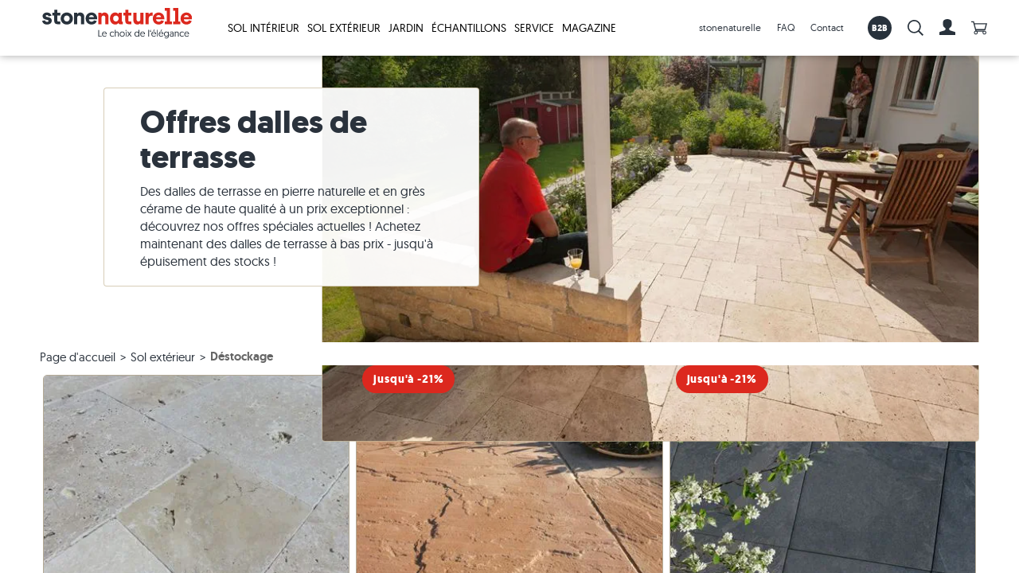

--- FILE ---
content_type: text/html; charset=utf-8
request_url: https://www.stonenaturelle.be/dalles-exterieur/destockage/
body_size: 68542
content:



<!DOCTYPE html>
<html lang="fr-BE"
      data-site="stonenaturelle-belgium"
      data-html
      >



<head>
    <script nonce="5TkIRP29o/zkU6VVv8KM">
        window.dataLayer = window.dataLayer || [];
    
        function gtag() {
            dataLayer.push(arguments);
        }
    
        gtag('consent',
            'default',
            {
                ad_storage: 'denied',
                analytics_storage: 'denied',
                ad_user_data: 'denied',
                ad_personalization: 'denied',
                wait_for_update: 500,
            });
    
        gtag('set', 'ads_data_redaction', true);
    </script>

<script data-gcm-version="2.0" nonce="5TkIRP29o/zkU6VVv8KM" id="CookieConsent" src="https://policy.app.cookieinformation.com/uc.js" data-culture="fr" type="text/javascript"></script>            <!-- Google Tag Manager -->
            <script nonce="5TkIRP29o/zkU6VVv8KM">
                (function(w, d, s, l, i) {
                    w[l] = w[l] || [];
                    w[l].push({
                        'gtm.start':
                            new Date().getTime(),
                        event: 'gtm.js'
                    });
                    var f = d.getElementsByTagName(s)[0],
                        j = d.createElement(s),
                        dl = l != 'dataLayer' ? '&l=' + l : '';
                    j.async = true;
                    j.src =
                        'https://www.googletagmanager.com/gtm.js?id=' + i + dl;
                    var n = d.querySelector('[nonce]');
                    n && j.setAttribute('nonce', n.nonce || n.getAttribute('nonce'));
                    f.parentNode.insertBefore(j, f);
                })(window, document, 'script', 'dataLayer', 'GTM-WTG249D');
            </script>
            <!-- End Google Tag Manager -->
        <link rel="preconnect" href="https://www.google-analytics.com">
        <link rel="preconnect" href="https://stats.g.doubleclick.net">

    <meta charset="utf-8">
    <meta content="IE=edge" http-equiv="X-UA-Compatible">
    <meta content="width=device-width, minimum-scale=1.0, maximum-scale=1.0, user-scalable=yes" name="viewport">
    <title>D&#233;stockage de dalles de terrasse | stonenaturelle</title>
    <meta name="description" content="Retrouvez nos dallages en promotion ! Si vous cherchez un sol en pierre naturelle ou gr&#232;s c&#233;rame &#224; petit prix, vous &#234;tes au bon endroit !">
    
    <link rel="preload" as="font" href="/client/fonts/geomanist/300.woff" type="font/woff" crossorigin="anonymous">
    <link rel="preload" as="font" href="/client/fonts/geomanist/400.woff" type="font/woff" crossorigin="anonymous">
    <link rel="preload" as="font" href="/client/fonts/geomanist/500.woff" type="font/woff" crossorigin="anonymous">
    <link rel="preload" as="font" href="/client/fonts/geomanist/700.woff" type="font/woff" crossorigin="anonymous">
    <link rel="preload" as="font" href="/client/fonts/icomoon/400.woff" type="font/woff" crossorigin="anonymous">

    <link rel="stylesheet" href="/client/styles/0-vendors.css?v=3a696b7b0ae60ca107dc90c7d376bd83">
<link rel="stylesheet" href="/client/styles/1-legacy.css?v=087493eb02482875487af893690c87a1">
<link rel="stylesheet" href="/client/styles/main.css?v=00d6c0a48455f79efb1021a50f1d82f9">


        
    
        <base href="https://www.stonenaturelle.be/dalles-exterieur/destockage/" />
    <link rel="canonical" href="https://www.stonenaturelle.be/dalles-exterieur/destockage/" />
        <link rel="alternate" hreflang="x-default" href="https://www.jonastone.de/terrassenplatten/restposten/" />
        <link rel="alternate" hreflang="de-DE" href="https://www.jonastone.de/terrassenplatten/restposten/" />
        <link rel="alternate" hreflang="de-CH" href="https://www.stonenaturelle.ch/terrassenplatten/restposten/" />
        <link rel="alternate" hreflang="de-AT" href="https://www.stonenaturelle.at/terrassenplatten/restposten/" />
        <link rel="alternate" hreflang="fr-FR" href="https://www.stonenaturelle.fr/dalles-exterieur/destockage/" />
        <link rel="alternate" hreflang="fr-CH" href="https://fr.stonenaturelle.ch/dalles-exterieur/destockage/" />
        <link rel="alternate" hreflang="fr-BE" href="https://www.stonenaturelle.be/dalles-exterieur/destockage/" />
        <link rel="alternate" hreflang="nl-NL" href="https://www.stonenaturelle.nl/tuintegels-terrastegels/aanbiedingen/" />
        <link rel="alternate" hreflang="da-DK" href="https://www.jonastone.dk/terrassefliser/resterende-lager/" />
        <link rel="alternate" hreflang="it-IT" href="https://www.jonastone.it/piastrelle-per-terrazze/scorte-rimanenti/" />
        <link rel="alternate" hreflang="cs-CZ" href="https://www.jonastone.cz/venkovni-dlazby/zbyvajici-zasoby/" />

    
        <link href="/library/media/feature/seo/favicons/sn_favicon_256x256.png" rel="apple-touch-icon" type="image/x-icon">
        <link href="/library/media/feature/seo/favicons/sn_favicon_32x32.png" rel="icon" type="image/x-icon">
        <link href="/library/media/feature/seo/favicons/sn_favicon_32x32.png" rel="shortcut icon" type="image/x-icon">

    
<script nonce="5TkIRP29o/zkU6VVv8KM">
    window.jonastone = {
        settings: {"language":"fr-BE","notificationDuration":5000,"notificationIcons":{"success":"icon__checkmark","error":"icon__exclamation--triangle","info":"icon__info--circle"},"tokens":{"grecaptcha":{"name":"__grecaptcha","key":"6LdC9dIZAAAAAEmJybeHrKNH4c-azDrU7d_RO6wN"}},"googleRecaptchaActive":false,"trustedShopsId":null,"paymentPublicKey":"p-pub-2a10SuxkpzQeY2NikbmAZ5rnle4gV9rn","info":{"customerId":null,"shoppingCartId":"ba60c5dc-1d97-4e98-9958-3df3d49c721e","anonymousUserId":"ba60c5dc-1d97-4e98-9958-3df3d49c721e"},"brand":"stonenaturelle","unleash":{"toggles":{"devAccountOrderCancelCh":false,"devAccountOrderViewOrderState":false,"devCheckoutDiscounts":false,"devCheckoutDiscountsSuperuser":false,"devMarketResearch":true,"devMarketResearchSuperuser":true,"devOrderCloud":false,"emergencyOrdercloud":false,"devComplains":true}},"tools":{"chaindesk":{"agentId":"cmb828cy004viw34gjlz3dkru"}}},
        user: {
            loggedIn:false,
            isSuperUser:false,
        },
        dictionaries:{"global":{"back":"Retour","cancel":"Cancel","close":"Fermer","colon":" :","contactMessageSent":"Merci pour votre message ! Une copie du message a \u00E9t\u00E9 envoy\u00E9e \u00E0 {{EMAIL}}.","decrease":"verringern","degrees360":"360\u00B0 Tour","home":"stonenaturelle","increase":"erh\u00F6hen","language":"","missedDatasource":"{0} component: missed datasource","missedItems":"{0} component: missed items","missedParameter":"{0} component: missed parameter","next":"suivant","noItemsToDisplay":"Il n\u2019y a aucun \u00E9l\u00E9ment \u00E0 afficher.","notEditable":"{0} component is not editable in the Experience Editor","open":"Ouvert jusqu\u0027\u00E0 :","pinterestShare":"share on Pinterest","previous":"pr\u00E9c\u00E9dent","processFailed":"Le processus a \u00E9chou\u00E9 !","processSuccessful":"Processus termin\u00E9 avec succ\u00E8s !","readMore":"En savoir plus...","roomvoPdpButtonText":"Visualiser dans ma pi\u00E8ce","selectItem":"-- S\u00E9lectionner --","showAll":"Voir tout","showLess":"voir moins","showMore":"voir plus","showVideo":"Video","showXMore":"Show {0} more...","somethingWentWrong":"Un probl\u00E8me est survenu, veuillez r\u00E9essayer.","goToSlide":"aller \u00E0","noFaqEntriesFound":"Nous n\u0027avons malheureusement pas trouv\u00E9 de r\u00E9sultat correspondant \u00E0 votre question.","digitalSampleViewerButtonText":"voir l\u0027\u00E9chantillon","arrowUp":"Haute","arrowDown":"Descendre"},"forms":{"confirmation":"Les deux champs ci-dessus doivent \u00EAtre identiques","confirmationLabel":"Confirmez le _LABEL_","dependantOn":"this field is required","isRequired":"Ce champ est obligatoire","maxCharacters":"Ce champ doit comporter maximum _NUMBER_ caract\u00E8res","minCharacters":"Ce champ doit comporter minmum _NUMBER_ caract\u00E8res","uploadedImages":"Photos t\u00E9l\u00E9charg\u00E9es"}},
        product:null,
        commerceCountryInfo:{"currency":"€","currencyCode":"EUR","shippingLink":"/livraison/","freeShippingLimit":5000.000000,"taxFee":0.210000,"bufferPercentage":10,"discountThreshold":10.0,"osSampleMaxSquaremeterAmount":1.200000,"osSampleMaxPositionsPerBasket":10,"sampleMaxAmount":3.0,"isExpressAllowed":false,"expressDeliveryMaxWeight":0.000000,"supplyDeliveryMaxWeight":0.028900,"defaultDeliveryTime":"10.00:00:00","pickupDeliveryTime":"2.00:00:00","expressDeliveryTime":"3.00:00:00","sampleDeliveryTime":"2.00:00:00","osSampleDeliveryTime":"3.00:00:00","supplyDeliveryTime":"7.00:00:00","smallSamplePossibleDelayDays":2,"osSamplePossibleDelayDays":3,"expressDeliveryPossibleDelayDays":2},
    };
</script>
</head>


<body class=" body body-layout product-list"
       data-body
      >



    <!-- Google Tag Manager (noscript) -->
    <noscript>
        <iframe src="https://www.googletagmanager.com/ns.html?id=GTM-WTG249D"
                height="0" width="0" style="display: none; visibility: hidden">
        </iframe>
    </noscript>
    <!-- End Google Tag Manager (noscript) -->

<input name="__RequestVerificationToken" type="hidden" value="LVRXfpGZjMrA6KTX38W9d7ohjLXd78Tpt1PxOgrTS7v0q0cnjy7Q5ZNe9_KXzUmauVTOfge4Nq2ShXy8x0aY6ffKc1mtaYQB9gittSZBGdY1" />



    <header class="header"
            
            
            data-header>
        

    <div class="header__logo">
<a href="/" class="header__logo-link" ><img src="/library/media/logo/2018_11_30_stonenaturelle_logo_claim_fr.svg?la=fr-BE&amp;h=225&amp;w=225&amp;hash=B1BE28D800B8A4B334222CDA714D7EF2" alt="Logo de stonenaturelle avec slogan" /></a>    </div>
    <div class="header__right">
        
        
    <div class="main-nav" data-init="mainnav" data-mainnav>
        
        <button class="main-nav__opener" data-mainnav-opener>
            <span class="main-nav__opener-box">
                <span class="main-nav__opener-inner"></span>
            </span>
                <span class="show-for-sr">Ouvrir le menu</span>
        </button>

        <ul class="main-nav__content" data-init="jaccordion" data-options='{"turnOff": "xl"}'>


<li class="main-nav__category"  data-jaccordion-item>
<a href="/carrelage-interieur/" class="main-nav__link main-nav__link--with-content" data-jaccordion-header="" >Sol int&#233;rieur<svg class="icon main-nav__icon"><use href="#icon__caret"></use></svg></a>            <div class="main-nav__submenu" data-jaccordion-content>
            <div class="main-nav__xl-grid-container">
                <div class="grid-x grid-margin-x main-nav__columns">

<div class="cell xl-3 main-nav__column" data-jaccordion-item>
    <div class="main-nav__subitem" data-jaccordion-header>
<a href="/carrelage-interieur/pierre-naturelle/" class="main-nav__sublink" >Carrelage en pierre naturelle<svg class="icon main-nav__subicon"><use href="#icon__caret"></use></svg></a>    </div>
    <div class="grid-x grid-margin-x">
            <div class="cell sm-12 xl-auto hide-for-xl">
                <ul class="main-nav__column-list" data-jaccordion-content>
                    <li class="main-nav__column-item">
<a href="/carrelage-interieur/pierre-naturelle/" class="main-nav__column-link" >Tous nos carrelages en pierre naturelle</a>                    </li>
                </ul>
            </div>
                    <div class="cell sm-12 xl-auto main-nav__column-content-last">
<a href="/carrelage-interieur/pierre-naturelle/" class="main-nav__image" >
<div class="image main-nav__image-figure" >
    <span class="image__wrapper">
        <img class="image__file image__file--lazy lazyload"  src="[data-uri]" data-src="/library/media/bilder/navigation/travertinfliese_rustic_nahaufnahme-nur-stein_sn.jpg?h=165&amp;iar=1&amp;w=275&amp;hash=02F6DACCCFE7BC9BA9586BB24FDEC3C9" alt="Carrelage en travertin avec des tons beiges et bruns au soleil" width="300" height="180">
    </span>
    
</div></a>                <ul class="main-nav__column-list" data-jaccordion-content>
                        <li class="main-nav__column-item">
                            <a href="/carrelage-interieur/travertin/" class="main-nav__column-link" >Carrelage en travertin</a>
                        </li>
                        <li class="main-nav__column-item">
                            <a href="/carrelage-interieur/ardoise/" class="main-nav__column-link" >Carrelage en ardoise</a>
                        </li>
                        <li class="main-nav__column-item">
                            <a href="/carrelage-interieur/calcaire/" class="main-nav__column-link" >Carrelage en pierre calcaire</a>
                        </li>
                        <li class="main-nav__column-item">
                            <a href="/carrelage-interieur/granite/" class="main-nav__column-link" >Carrelage en granite</a>
                        </li>
                        <li class="main-nav__column-item">
                            <a href="/carrelage-interieur/quartzite/" class="main-nav__column-link" >Carrelage en quartzite</a>
                        </li>
                        <li class="main-nav__column-item">
                            <a href="/carrelage-interieur/marbre/" class="main-nav__column-link" >Carrelage en marbre</a>
                        </li>
                        <li class="main-nav__column-item">
                            <a href="/carrelage-interieur/carrelage-antique/" class="main-nav__column-link" >Carrelage antique</a>
                        </li>
                        <li class="main-nav__column-item">
                            <a href="/carrelage-beige/" class="main-nav__column-link" >Carrelage de mosaique</a>
                        </li>
                        <li class="main-nav__column-item">
                            <a href="/parement/" class="main-nav__column-link" >Parement</a>
                        </li>
                </ul>
            </div>
    </div>
        <div class="main-nav__footer">
<a href="/carrelage-interieur/pierre-naturelle/" class="main-nav__footer-link" >Tous nos carrelages en pierre naturelle<svg class="icon main-nav__footer-arrow"><use href="#icon__arrow"></use></svg></a>        </div>
</div>
<div class="cell xl-3 main-nav__column" data-jaccordion-item>
    <div class="main-nav__subitem" data-jaccordion-header>
<a href="/carrelage-interieur/gres-cerame/" class="main-nav__sublink" >Carrelage en gr&#232;s c&#233;rame<svg class="icon main-nav__subicon"><use href="#icon__caret"></use></svg></a>    </div>
    <div class="grid-x grid-margin-x">
            <div class="cell sm-12 xl-auto hide-for-xl">
                <ul class="main-nav__column-list" data-jaccordion-content>
                    <li class="main-nav__column-item">
<a href="/carrelage-interieur/gres-cerame/" class="main-nav__column-link" >Tous nos carrelages en gr&#232;s c&#233;rame</a>                    </li>
                </ul>
            </div>
                    <div class="cell sm-12 xl-auto main-nav__column-content-last">
<a href="/carrelage-interieur/gres-cerame/" class="main-nav__image" >
<div class="image main-nav__image-figure" >
    <span class="image__wrapper">
        <img class="image__file image__file--lazy lazyload"  src="[data-uri]" data-src="/library/media/bilder/navigation/kiste-auf-fussboden-mit-feinsteinzeugfliesen-urban-honey-js.jpg?h=165&amp;iar=1&amp;w=275&amp;hash=E7E144B2F802E18D774663D578A65101" alt="Bo&#238;te blanche sur le sol avec des carreaux en gr&#232;s c&#233;rame en effet bois" width="300" height="180">
    </span>
    
</div></a>                <ul class="main-nav__column-list" data-jaccordion-content>
                        <li class="main-nav__column-item">
                            <a href="/carrelage-interieur/imitation-parquet/" class="main-nav__column-link" >Carrelage imitation parquet</a>
                        </li>
                        <li class="main-nav__column-item">
                            <a href="/carrelage-interieur/imitation-beton/" class="main-nav__column-link" >Carrelage imitation b&#233;ton</a>
                        </li>
                        <li class="main-nav__column-item">
                            <a href="/carrelage-interieur/imitation-pierre/" class="main-nav__column-link" >Carrelage imitation pierre</a>
                        </li>
                        <li class="main-nav__column-item">
                            <a href="/carrelage-interieur/carrelage-salle-de-bain/" class="main-nav__column-link" >Carrelage salle de bain</a>
                        </li>
                        <li class="main-nav__column-item">
                            <a href="/carrelage-interieur/carrelage-blanc/" class="main-nav__column-link" >Carrelage blanc</a>
                        </li>
                        <li class="main-nav__column-item">
                            <a href="/carrelage-interieur/carrelage-beige/" class="main-nav__column-link" >Carrelage beige</a>
                        </li>
                        <li class="main-nav__column-item">
                            <a href="/carrelage-interieur/carrelage-gris/" class="main-nav__column-link" >Carrelage gris</a>
                        </li>
                </ul>
            </div>
    </div>
        <div class="main-nav__footer">
<a href="/carrelage-interieur/gres-cerame/" class="main-nav__footer-link" >Tous nos carrelages en gr&#232;s c&#233;rame<svg class="icon main-nav__footer-arrow"><use href="#icon__arrow"></use></svg></a>        </div>
</div>
<div class="cell xl-3 main-nav__column" data-jaccordion-item>
    <div class="main-nav__subitem" data-jaccordion-header>
<a href="/carrelage-interieur/destockage/" class="main-nav__sublink" >Carrelages en promo &amp; mat&#233;riel &#128293;<svg class="icon main-nav__subicon"><use href="#icon__caret"></use></svg></a>    </div>
    <div class="grid-x grid-margin-x">
                    <div class="cell sm-12 xl-auto main-nav__column-content-last">
<a href="/carrelage-interieur/destockage/" class="main-nav__image" >
<div class="image main-nav__image-figure" >
    <span class="image__wrapper">
        <img class="image__file image__file--lazy lazyload"  src="[data-uri]" data-src="/library/media/bilder/navigation/sale-neu.png?h=165&amp;iar=1&amp;w=275&amp;hash=89787A467740406D7D08EEBE854180DE" alt="Sol en travertin avec panneau de vente" width="300" height="180">
    </span>
    
</div></a>                <ul class="main-nav__column-list" data-jaccordion-content>
                        <li class="main-nav__column-item">
                            <a href="/carrelage-interieur/destockage/" class="main-nav__column-link" >Carrelages en promotion</a>
                        </li>
                        <li class="main-nav__column-item">
                            <a href="/materiel/" class="main-nav__column-link" >Produits de pose et d&#39;entretien</a>
                        </li>
                </ul>
            </div>
    </div>
</div>
<div class="cell xl-3 main-nav__column" data-jaccordion-item>
    <div class="main-nav__subitem" data-jaccordion-header>
<a href="/carrelage-interieur/" class="main-nav__sublink" >Tous les carrelages<svg class="icon main-nav__subicon"><use href="#icon__caret"></use></svg></a>    </div>
    <div class="grid-x grid-margin-x">
            <div class="cell sm-12 xl-auto hide-for-xl">
                <ul class="main-nav__column-list" data-jaccordion-content>
                    <li class="main-nav__column-item">
<a href="/carrelage-interieur/" class="main-nav__column-link" >Aper&#231;u de tous les carreaux</a>                    </li>
                </ul>
            </div>
                    <div class="cell sm-12 xl-auto main-nav__column-content-last">
<a href="/carrelage-interieur/" class="main-nav__image" >
<div class="image main-nav__image-figure" >
    <span class="image__wrapper">
        <img class="image__file image__file--lazy lazyload"  src="[data-uri]" data-src="/library/media/bilder/navigation/hund-liegt-auf-travertinfliesen-light-js.jpg?h=165&amp;iar=1&amp;w=275&amp;hash=ADDE163649BDAE062043C13928689A07" alt="Un chien est couch&#233; sur un sol en travertin clair" width="300" height="180">
    </span>
    
</div></a>                <ul class="main-nav__column-list" data-jaccordion-content>
                </ul>
            </div>
    </div>
        <div class="main-nav__footer">
<a href="/carrelage-interieur/" class="main-nav__footer-link" >Aper&#231;u de tous les carreaux<svg class="icon main-nav__footer-arrow"><use href="#icon__arrow"></use></svg></a>        </div>
</div>                </div>
            </div>
        </div>
</li>

<li class="main-nav__category"  data-jaccordion-item>
<a href="/dalles-exterieur/" class="main-nav__link main-nav__link--with-content" data-jaccordion-header="" >Sol ext&#233;rieur<svg class="icon main-nav__icon"><use href="#icon__caret"></use></svg></a>            <div class="main-nav__submenu" data-jaccordion-content>
            <div class="main-nav__xl-grid-container">
                <div class="grid-x grid-margin-x main-nav__columns">

<div class="cell xl-3 main-nav__column" data-jaccordion-item>
    <div class="main-nav__subitem" data-jaccordion-header>
<a href="/dalles-exterieur/pierre-naturelle/" class="main-nav__sublink" >Dalles en pierre naturelle<svg class="icon main-nav__subicon"><use href="#icon__caret"></use></svg></a>    </div>
    <div class="grid-x grid-margin-x">
            <div class="cell sm-12 xl-auto hide-for-xl">
                <ul class="main-nav__column-list" data-jaccordion-content>
                    <li class="main-nav__column-item">
<a href="/dalles-exterieur/pierre-naturelle/" class="main-nav__column-link" >Toutes nos dalles en pierre naturelle</a>                    </li>
                </ul>
            </div>
                    <div class="cell sm-12 xl-auto main-nav__column-content-last">
<a href="/dalles-exterieur/pierre-naturelle/" class="main-nav__image" >
<div class="image main-nav__image-figure" >
    <span class="image__wrapper">
        <img class="image__file image__file--lazy lazyload"  src="[data-uri]" data-src="/library/media/bilder/navigation/sandsteinplatte_yellow-mint_nahaufnahme-pool_sn.jpg?h=165&amp;iar=1&amp;w=275&amp;hash=919D2B974801F8C4843670C8198ED6AF" alt="Dalles de gr&#232;s pos&#233;es &#224; la piscine" width="300" height="180">
    </span>
    
</div></a>                <ul class="main-nav__column-list" data-jaccordion-content>
                        <li class="main-nav__column-item">
                            <a href="/dalles-exterieur/travertin/" class="main-nav__column-link" >Dalles en travertin</a>
                        </li>
                        <li class="main-nav__column-item">
                            <a href="/dalles-exterieur/gres/" class="main-nav__column-link" >Dalles en gr&#232;s</a>
                        </li>
                        <li class="main-nav__column-item">
                            <a href="/dalles-exterieur/granite/" class="main-nav__column-link" >Dalles en granite</a>
                        </li>
                        <li class="main-nav__column-item">
                            <a href="/dalles-exterieur/ardoise/" class="main-nav__column-link" >Dalles en ardoise</a>
                        </li>
                        <li class="main-nav__column-item">
                            <a href="/dalles-exterieur/calcaire/" class="main-nav__column-link" >Dalles en pierre calcaire</a>
                        </li>
                        <li class="main-nav__column-item">
                            <a href="/dalles-exterieur/marbre/" class="main-nav__column-link" >Dalles en marbre</a>
                        </li>
                        <li class="main-nav__column-item">
                            <a href="/dalles-exterieur/quartzite/" class="main-nav__column-link" >Dalles en quartzite</a>
                        </li>
                        <li class="main-nav__column-item">
                            <a href="/dalles-exterieur/gneiss/" class="main-nav__column-link" >Dalles en gneiss</a>
                        </li>
                        <li class="main-nav__column-item">
                            <a href="/dalles-exterieur/basalte/" class="main-nav__column-link" >Dalles en basalte</a>
                        </li>
                        <li class="main-nav__column-item">
                            <a href="/dalles-exterieur/dalles-polygonales/" class="main-nav__column-link" >Dalles polygonales</a>
                        </li>
                        <li class="main-nav__column-item">
                            <a href="/dalles-exterieur/margelles-piscine/" class="main-nav__column-link" >Margelles de piscine</a>
                        </li>
                </ul>
            </div>
    </div>
        <div class="main-nav__footer">
<a href="/dalles-exterieur/pierre-naturelle/" class="main-nav__footer-link" >Toutes nos dalles en pierre naturelle<svg class="icon main-nav__footer-arrow"><use href="#icon__arrow"></use></svg></a>        </div>
</div>
<div class="cell xl-3 main-nav__column" data-jaccordion-item>
    <div class="main-nav__subitem" data-jaccordion-header>
<a href="/dalles-exterieur/gres-cerame/" class="main-nav__sublink" >Dalles en gr&#232;s c&#233;rame<svg class="icon main-nav__subicon"><use href="#icon__caret"></use></svg></a>    </div>
    <div class="grid-x grid-margin-x">
            <div class="cell sm-12 xl-auto hide-for-xl">
                <ul class="main-nav__column-list" data-jaccordion-content>
                    <li class="main-nav__column-item">
<a href="/dalles-exterieur/gres-cerame/" class="main-nav__column-link" >Toutes nos dalles en gr&#232;s c&#233;rame</a>                    </li>
                </ul>
            </div>
                    <div class="cell sm-12 xl-auto main-nav__column-content-last">
<a href="/dalles-exterieur/gres-cerame/" class="main-nav__image" >
<div class="image main-nav__image-figure" >
    <span class="image__wrapper">
        <img class="image__file image__file--lazy lazyload"  src="[data-uri]" data-src="/library/media/bilder/navigation/holzoptikplatte_indie-smoke_tisch-fruechte_sn.jpg?h=165&amp;iar=1&amp;w=275&amp;hash=AFDE36D97AD28843DA2D9C3733492481" alt="Table avec fruits sur dalles en effet bois Indie Smoke" width="300" height="180">
    </span>
    
</div></a>                <ul class="main-nav__column-list" data-jaccordion-content>
                        <li class="main-nav__column-item">
                            <a href="/dalles-exterieur/imitation-bois/" class="main-nav__column-link" >Dalles imitation bois</a>
                        </li>
                        <li class="main-nav__column-item">
                            <a href="/dalles-exterieur/imitation-beton/" class="main-nav__column-link" >Dalles imitation b&#233;ton</a>
                        </li>
                        <li class="main-nav__column-item">
                            <a href="/dalles-exterieur/imitation-pierre/" class="main-nav__column-link" >Dalles imitation pierre</a>
                        </li>
                        <li class="main-nav__column-item">
                            <a href="/dalles-exterieur/dalles-3-cm/" class="main-nav__column-link" >Dalles de 3 cm d&#39;&#233;paisseur</a>
                        </li>
                        <li class="main-nav__column-item">
                            <a href="/dalles-exterieur/dalles-beiges/" class="main-nav__column-link" >Dalles beiges</a>
                        </li>
                        <li class="main-nav__column-item">
                            <a href="/dalles-exterieur/dalles-grises/" class="main-nav__column-link" >Dalles grises</a>
                        </li>
                </ul>
            </div>
    </div>
        <div class="main-nav__footer">
<a href="/dalles-exterieur/gres-cerame/" class="main-nav__footer-link" >Toutes nos dalles en gr&#232;s c&#233;rame<svg class="icon main-nav__footer-arrow"><use href="#icon__arrow"></use></svg></a>        </div>
</div>
<div class="cell xl-3 main-nav__column" data-jaccordion-item>
    <div class="main-nav__subitem" data-jaccordion-header>
<a href="/paves/" class="main-nav__sublink" >Pav&#233;s en pierre naturelle<svg class="icon main-nav__subicon"><use href="#icon__caret"></use></svg></a>    </div>
    <div class="grid-x grid-margin-x">
            <div class="cell sm-12 xl-auto hide-for-xl">
                <ul class="main-nav__column-list" data-jaccordion-content>
                    <li class="main-nav__column-item">
<a href="/paves/" class="main-nav__column-link" >Tous les pav&#233;s</a>                    </li>
                </ul>
            </div>
                    <div class="cell sm-12 xl-auto main-nav__column-content-last">
<a href="/paves/" class="main-nav__image" >
<div class="image main-nav__image-figure" >
    <span class="image__wrapper">
        <img class="image__file image__file--lazy lazyload"  src="[data-uri]" data-src="/library/media/bilder/produits-exterieur/gartenbau/pflastersteine/gneis%20urban%20grey%20line/pav%c3%a9s-gneiss-urban-grey-line-coll%c3%a9s-cercle.jpg?h=165&amp;iar=1&amp;w=275&amp;hash=4388F6A147B5D015B17075947D4038F8" alt="Les pav&#233;s en gneiss Urban Grey Line pos&#233;s en cercle" title="Des id&#233;es d&#39;am&#233;nagement avec des pav&#233;s en gneiss" width="300" height="180">
    </span>
    
</div></a>                <ul class="main-nav__column-list" data-jaccordion-content>
                        <li class="main-nav__column-item">
                            <a href="/paves/basalte/" class="main-nav__column-link" >Pav&#233;s en basalte</a>
                        </li>
                        <li class="main-nav__column-item">
                            <a href="/paves/granite/" class="main-nav__column-link" >Pav&#233;s en granite</a>
                        </li>
                        <li class="main-nav__column-item">
                            <a href="/paves/gres/" class="main-nav__column-link" >Pav&#233;s en gr&#232;s</a>
                        </li>
                        <li class="main-nav__column-item">
                            <a href="/paves/travertin/" class="main-nav__column-link" >Pav&#233;s en travertin</a>
                        </li>
                        <li class="main-nav__column-item">
                            <a href="/paves/pierre-calcaire/" class="main-nav__column-link" >Pav&#233;s en pierre calcaire</a>
                        </li>
                        <li class="main-nav__column-item">
                            <a href="/paves/quartzite/" class="main-nav__column-link" >Pav&#233;s en quartzite</a>
                        </li>
                        <li class="main-nav__column-item">
                            <a href="/paves/gneiss/" class="main-nav__column-link" >Pav&#233;s en gneiss</a>
                        </li>
                </ul>
            </div>
    </div>
        <div class="main-nav__footer">
<a href="/paves/" class="main-nav__footer-link" >Tous les pav&#233;s<svg class="icon main-nav__footer-arrow"><use href="#icon__arrow"></use></svg></a>        </div>
</div>
<div class="cell xl-3 main-nav__column" data-jaccordion-item>
    <div class="main-nav__subitem" data-jaccordion-header>
<a href="/dalles-exterieur/destockage/" class="main-nav__sublink" >Dalles en promo &amp; mat&#233;riel &#128293;<svg class="icon main-nav__subicon"><use href="#icon__caret"></use></svg></a>    </div>
    <div class="grid-x grid-margin-x">
                    <div class="cell sm-12 xl-auto main-nav__column-content-last">
<a href="/dalles-exterieur/destockage/" class="main-nav__image" >
<div class="image main-nav__image-figure" >
    <span class="image__wrapper">
        <img class="image__file image__file--lazy lazyload"  src="[data-uri]" data-src="/library/media/bilder/navigation/saleplatten.jpg?h=165&amp;iar=1&amp;w=275&amp;hash=FE959A2CFFB42A13B8D630724B85C244" alt="Dalles et gazon, avec un panneau de vente au-dessus" width="300" height="180">
    </span>
    
</div></a>                <ul class="main-nav__column-list" data-jaccordion-content>
                        <li class="main-nav__column-item">
                            <a href="/dalles-exterieur/destockage/" class="main-nav__column-link" >Dalles en promotion</a>
                        </li>
                        <li class="main-nav__column-item">
                            <a href="/materiel/" class="main-nav__column-link" >Produits de pose et d&#39;entretien</a>
                        </li>
                </ul>
            </div>
    </div>
</div>                </div>
            </div>
        </div>
</li>

<li class="main-nav__category"  data-jaccordion-item>
<a href="/amenagement-jardin/" class="main-nav__link main-nav__link--with-content" data-jaccordion-header="" >Jardin<svg class="icon main-nav__icon"><use href="#icon__caret"></use></svg></a>            <div class="main-nav__submenu" data-jaccordion-content>
            <div class="main-nav__xl-grid-container">
                <div class="grid-x grid-margin-x main-nav__columns">

<div class="cell xl-3 main-nav__column" data-jaccordion-item>
    <div class="main-nav__subitem" data-jaccordion-header>
<a href="/palis/" class="main-nav__sublink" >Palis en pierre naturelle<svg class="icon main-nav__subicon"><use href="#icon__caret"></use></svg></a>    </div>
    <div class="grid-x grid-margin-x">
            <div class="cell sm-12 xl-auto hide-for-xl">
                <ul class="main-nav__column-list" data-jaccordion-content>
                    <li class="main-nav__column-item">
<a href="/palis/" class="main-nav__column-link" >Tous les palis</a>                    </li>
                </ul>
            </div>
                    <div class="cell sm-12 xl-auto main-nav__column-content-last">
<a href="/palis/" class="main-nav__image" >
<div class="image main-nav__image-figure" >
    <span class="image__wrapper">
        <img class="image__file image__file--lazy lazyload"  src="[data-uri]" data-src="/library/media/bilder/produits-exterieur/gartenbau/menuebilder/menu-palis-basalte-takeda.png?h=165&amp;iar=1&amp;w=275&amp;hash=C9E6D84565B04A0B0B78F69C55B838F7" width="300" height="180">
    </span>
    
</div></a>                <ul class="main-nav__column-list" data-jaccordion-content>
                        <li class="main-nav__column-item">
                            <a href="/palis/granite/" class="main-nav__column-link" target="angepasst" >Palis en granite</a>
                        </li>
                        <li class="main-nav__column-item">
                            <a href="/palis/basalte/" class="main-nav__column-link" target="angepasst" >Palis en basalte</a>
                        </li>
                        <li class="main-nav__column-item">
                            <a href="/palis/gneiss/" class="main-nav__column-link" target="angepasst" >Palis en gneiss</a>
                        </li>
                </ul>
            </div>
    </div>
        <div class="main-nav__footer">
<a href="/palis/" class="main-nav__footer-link" >Tous les palis<svg class="icon main-nav__footer-arrow"><use href="#icon__arrow"></use></svg></a>        </div>
</div>
<div class="cell xl-3 main-nav__column" data-jaccordion-item>
    <div class="main-nav__subitem" data-jaccordion-header>
<a href="/blocs-marches/" class="main-nav__sublink" >Blocs marches en pierre naturelle<svg class="icon main-nav__subicon"><use href="#icon__caret"></use></svg></a>    </div>
    <div class="grid-x grid-margin-x">
            <div class="cell sm-12 xl-auto hide-for-xl">
                <ul class="main-nav__column-list" data-jaccordion-content>
                    <li class="main-nav__column-item">
<a href="/blocs-marches/" class="main-nav__column-link" >Tous les blocs marches</a>                    </li>
                </ul>
            </div>
                    <div class="cell sm-12 xl-auto main-nav__column-content-last">
<a href="/blocs-marches/" class="main-nav__image" >
<div class="image main-nav__image-figure" >
    <span class="image__wrapper">
        <img class="image__file image__file--lazy lazyload"  src="[data-uri]" data-src="/library/media/bilder/produits-exterieur/gartenbau/menuebilder/menu-blocs-marches-basalte-takeda/_dsc8989.jpg?h=165&amp;iar=1&amp;w=275&amp;hash=90079E5EBD4FC765DC091B7B7EC9EAA4" alt="_DSC8989" width="300" height="180">
    </span>
    
</div></a>                <ul class="main-nav__column-list" data-jaccordion-content>
                        <li class="main-nav__column-item">
                            <a href="/blocs-marches/granite/" class="main-nav__column-link" target="angepasst" >Blocs marches en granite</a>
                        </li>
                        <li class="main-nav__column-item">
                            <a href="/blocs-marches/gres/" class="main-nav__column-link" >Blocs marches en gr&#232;s</a>
                        </li>
                        <li class="main-nav__column-item">
                            <a href="/blocs-marches/basalte/" class="main-nav__column-link" target="angepasst" >Blocs marches en basalte</a>
                        </li>
                        <li class="main-nav__column-item">
                            <a href="/blocs-marches/travertin/" class="main-nav__column-link" target="angepasst" >Blocs marches en travertin</a>
                        </li>
                        <li class="main-nav__column-item">
                            <a href="/blocs-marches/gneiss/" class="main-nav__column-link" target="angepasst" >Blocs marches en gneiss</a>
                        </li>
                        <li class="main-nav__column-item">
                            <a href="/blocs-marches/pierre-calcaire/" class="main-nav__column-link" target="angepasst" >Blocs marches en pierre calcaire</a>
                        </li>
                </ul>
            </div>
    </div>
        <div class="main-nav__footer">
<a href="/blocs-marches/" class="main-nav__footer-link" >Tous les blocs marches<svg class="icon main-nav__footer-arrow"><use href="#icon__arrow"></use></svg></a>        </div>
</div>
<div class="cell xl-3 main-nav__column" data-jaccordion-item>
    <div class="main-nav__subitem" data-jaccordion-header>
<a href="/murets/" class="main-nav__sublink" >Murets en pierre naturelle<svg class="icon main-nav__subicon"><use href="#icon__caret"></use></svg></a>    </div>
    <div class="grid-x grid-margin-x">
            <div class="cell sm-12 xl-auto hide-for-xl">
                <ul class="main-nav__column-list" data-jaccordion-content>
                    <li class="main-nav__column-item">
<a href="/murets/" class="main-nav__column-link" >Tous les murets</a>                    </li>
                </ul>
            </div>
                    <div class="cell sm-12 xl-auto main-nav__column-content-last">
<a href="/murets/" class="main-nav__image" >
<div class="image main-nav__image-figure" >
    <span class="image__wrapper">
        <img class="image__file image__file--lazy lazyload"  src="[data-uri]" data-src="/library/media/bilder/produits-exterieur/gartenbau/menuebilder/menu-muret-travertin-medium.jpg?h=165&amp;iar=1&amp;w=275&amp;hash=E21508276B6D94856B67E604893F9969" width="300" height="180">
    </span>
    
</div></a>                <ul class="main-nav__column-list" data-jaccordion-content>
                        <li class="main-nav__column-item">
                            <a href="/murets/granite/" class="main-nav__column-link" target="angepasst" >Murets en granite</a>
                        </li>
                        <li class="main-nav__column-item">
                            <a href="/murets/basalt/" class="main-nav__column-link" >Murets en basalte</a>
                        </li>
                        <li class="main-nav__column-item">
                            <a href="/murets/pierre-calcaire/" class="main-nav__column-link" target="angepasst" >Murets en pierre calcaire</a>
                        </li>
                        <li class="main-nav__column-item">
                            <a href="/murets/sandstein/" class="main-nav__column-link" >Murets en gr&#232;s</a>
                        </li>
                        <li class="main-nav__column-item">
                            <a href="/murets/travertin/" class="main-nav__column-link" target="angepasst" >Murets en travertin</a>
                        </li>
                        <li class="main-nav__column-item">
                            <a href="/murets/quartzite/" class="main-nav__column-link" target="angepasst" >Murets en quartzite</a>
                        </li>
                        <li class="main-nav__column-item">
                            <a href="/murets/gneiss/" class="main-nav__column-link" target="angepasst" >Murets en gneiss</a>
                        </li>
                        <li class="main-nav__column-item">
                            <a href="/parement/" class="main-nav__column-link" >Parement</a>
                        </li>
                </ul>
            </div>
    </div>
        <div class="main-nav__footer">
<a href="/murets/" class="main-nav__footer-link" >Tous les murets<svg class="icon main-nav__footer-arrow"><use href="#icon__arrow"></use></svg></a>        </div>
</div>
<div class="cell xl-3 main-nav__column" data-jaccordion-item>
    <div class="main-nav__subitem" data-jaccordion-header>
<a href="/bordures/" class="main-nav__sublink" >Bordures en pierre naturelle<svg class="icon main-nav__subicon"><use href="#icon__caret"></use></svg></a>    </div>
    <div class="grid-x grid-margin-x">
            <div class="cell sm-12 xl-auto hide-for-xl">
                <ul class="main-nav__column-list" data-jaccordion-content>
                    <li class="main-nav__column-item">
<a href="/bordures/" class="main-nav__column-link" >Toutes les bordures</a>                    </li>
                </ul>
            </div>
                    <div class="cell sm-12 xl-auto main-nav__column-content-last">
<a href="/bordures/" class="main-nav__image" >
<div class="image main-nav__image-figure" >
    <span class="image__wrapper">
        <img class="image__file image__file--lazy lazyload"  src="[data-uri]" data-src="/library/media/bilder/produits-exterieur/gartenbau/rasenkanten/sandstein%20kandla%20grey/bordure-gres-kandla-grey-gazon-graviers.jpg?h=165&amp;iar=1&amp;w=275&amp;hash=B0856BAC93EAB2572A95BD8B16BE22D3" alt="Bordure de gazon en gr&#232;s Kandla Grey avec gazon et graviers" title="Une ambiance rustique et naturelle avec gr&#232;s" width="300" height="180">
    </span>
    
</div></a>                <ul class="main-nav__column-list" data-jaccordion-content>
                        <li class="main-nav__column-item">
                            <a href="/bordures/granite/" class="main-nav__column-link" >Bordures en granite</a>
                        </li>
                        <li class="main-nav__column-item">
                            <a href="/bordures/gres/" class="main-nav__column-link" >Bordures en gr&#232;s</a>
                        </li>
                        <li class="main-nav__column-item">
                            <a href="/bordures/travertin/" class="main-nav__column-link" >Bordures en travertin</a>
                        </li>
                        <li class="main-nav__column-item">
                            <a href="/bordures/pierre-calcaire/" class="main-nav__column-link" >Bordures en pierre calcaire</a>
                        </li>
                        <li class="main-nav__column-item">
                            <a href="/bordures/gneiss/" class="main-nav__column-link" >Bordures en gneiss</a>
                        </li>
                        <li class="main-nav__column-item">
                            <a href="/bordures/basalte/" class="main-nav__column-link" >Bordures en basalte</a>
                        </li>
                </ul>
            </div>
    </div>
        <div class="main-nav__footer">
<a href="/bordures/" class="main-nav__footer-link" >Toutes les bordures<svg class="icon main-nav__footer-arrow"><use href="#icon__arrow"></use></svg></a>        </div>
</div>                </div>
            </div>
        </div>
</li>

<li class="main-nav__category"  data-jaccordion-item>
<a href="/echantillons/" class="main-nav__link main-nav__link--with-content" data-jaccordion-header="" >&#201;chantillons<svg class="icon main-nav__icon"><use href="#icon__caret"></use></svg></a>            <div class="main-nav__submenu" data-jaccordion-content>
            <div class="main-nav__xl-grid-container">
                <div class="grid-x grid-margin-x main-nav__columns">

<div class="cell xl-3 main-nav__column" data-jaccordion-item>
    <div class="main-nav__subitem" data-jaccordion-header>
<a href="/echantillons/" class="main-nav__sublink" >&#201;chantillons<svg class="icon main-nav__subicon"><use href="#icon__caret"></use></svg></a>    </div>
    <div class="grid-x grid-margin-x">
                    <div class="cell sm-12 xl-auto main-nav__column-content-last">
<a href="/echantillons/" class="main-nav__image" >
<div class="image main-nav__image-figure" >
    <span class="image__wrapper">
        <img class="image__file image__file--lazy lazyload"  src="[data-uri]" data-src="/library/media/bilder/navigation/musterfliesen_verpacken_01.jpg?h=165&amp;iar=1&amp;w=275&amp;hash=FB8CB5FE31AD39F19BB8C136CE0379E8" alt="Un employ&#233; emballe un &#233;chantillon" width="300" height="180">
    </span>
    
</div></a>                <ul class="main-nav__column-list" data-jaccordion-content>
                        <li class="main-nav__column-item">
                            <a href="/echantillons/" class="main-nav__column-link" >Commander des &#233;chantillons &gt;</a>
                        </li>
                        <li class="main-nav__column-item">
                            <a href="/magazine/connaissance-des-mat&#233;riaux/pierre-naturelle/service-echantillons/" class="main-nav__column-link" target="angepasst" >Plus d&#39;information sur notre service des &#233;chantillons &gt;</a>
                        </li>
                </ul>
            </div>
    </div>
</div>
<div class="cell xl-3 main-nav__column" data-jaccordion-item>
    <div class="main-nav__subitem" data-jaccordion-header>
<a href="/realite-augmentee/" class="main-nav__sublink" >Nos sols en r&#233;alit&#233; augment&#233;e<svg class="icon main-nav__subicon"><use href="#icon__caret"></use></svg></a>    </div>
    <div class="grid-x grid-margin-x">
                    <div class="cell sm-12 xl-auto main-nav__column-content-last">
<a href="/realite-augmentee/" class="main-nav__image" >
<div class="image main-nav__image-figure" >
    <span class="image__wrapper">
        <img class="image__file image__file--lazy lazyload"  src="[data-uri]" data-src="/library/media/bilder/visualizer/frau_mit_travertin_handy_und_hand_menue%20fr.jpg?h=165&amp;iar=1&amp;w=275&amp;hash=F559F11C77EF492603BA561C42661632" alt="Frau_mit_Travertin_Handy_und_Hand_Menue FR" width="300" height="180">
    </span>
    
</div></a>                <ul class="main-nav__column-list" data-jaccordion-content>
                        <li class="main-nav__column-item">
                            <a href="https://www.roomvo.com/my/stonenaturelle/?locale=fr-be" class="main-nav__column-link" target="angepasst" >D&#233;marrer la visualisation &gt;</a>
                        </li>
                        <li class="main-nav__column-item">
                            <a href="/realite-augmentee/" class="main-nav__column-link" target="angepasst" >Plus d&#39;infos sur notre outil de r&#233;alit&#233; augment&#233;e &gt;</a>
                        </li>
                </ul>
            </div>
    </div>
</div>                </div>
            </div>
        </div>
</li>

<li class="main-nav__category"  data-jaccordion-item>
<a href="/service-aide/" class="main-nav__link main-nav__link--with-content" data-jaccordion-header="" >Service<svg class="icon main-nav__icon"><use href="#icon__caret"></use></svg></a>            <div class="main-nav__submenu" data-jaccordion-content>
            <div class="main-nav__xl-grid-container">
                <div class="grid-x grid-margin-x main-nav__columns">

<div class="cell xl-3 main-nav__column" data-jaccordion-item>
    <div class="main-nav__subitem" data-jaccordion-header>
<a href="/service-aide/" class="main-nav__sublink" >Service<svg class="icon main-nav__subicon"><use href="#icon__caret"></use></svg></a>    </div>
    <div class="grid-x grid-margin-x">
                    <div class="cell sm-12 xl-auto main-nav__column-content-last">
<a href="/service-aide/" class="main-nav__image" >
<div class="image main-nav__image-figure" >
    <span class="image__wrapper">
        <img class="image__file image__file--lazy lazyload"  src="[data-uri]" data-src="/library/media/bilder/navigation/id750%20musterversand%20pt%2013.jpg?h=165&amp;iar=1&amp;w=275&amp;hash=C3BF1C3A712EB237A10F899AFF005E29" alt="Un &#233;chantillon de carreau est plac&#233; dans un paquet" width="300" height="180">
    </span>
    
</div></a>                <ul class="main-nav__column-list" data-jaccordion-content>
                        <li class="main-nav__column-item">
                            <a href="/paiement/" class="main-nav__column-link" >Paiement</a>
                        </li>
                        <li class="main-nav__column-item">
                            <a href="/vos-photos/" class="main-nav__column-link" >Vos photos</a>
                        </li>
                        <li class="main-nav__column-item">
                            <a href="/service-aide/" class="main-nav__column-link" >Aide &amp; Assistance</a>
                        </li>
                        <li class="main-nav__column-item">
                            <a href="/account/" class="main-nav__column-link" >Faire une r&#233;clamation &amp; repasser commande</a>
                        </li>
                        <li class="main-nav__column-item">
                            <a href="/account/" class="main-nav__column-link" >Modifier la commande &amp; annuler</a>
                        </li>
                        <li class="main-nav__column-item">
                            <a href="/echantillons/" class="main-nav__column-link" >Envoi d&#39;&#233;chantillon</a>
                        </li>
                        <li class="main-nav__column-item">
                            <a href="/livraison/" class="main-nav__column-link" >Livraison &amp; Transport</a>
                        </li>
                </ul>
            </div>
    </div>
</div>
<div class="cell xl-3 main-nav__column" data-jaccordion-item>
    <div class="main-nav__subitem" data-jaccordion-header>
<a href="/entreprise/" class="main-nav__sublink" >&#192; propos de nous<svg class="icon main-nav__subicon"><use href="#icon__caret"></use></svg></a>    </div>
    <div class="grid-x grid-margin-x">
                    <div class="cell sm-12 xl-auto main-nav__column-content-last">
<a href="/service-aide/" class="main-nav__image" >
<div class="image main-nav__image-figure" >
    <span class="image__wrapper">
        <img class="image__file image__file--lazy lazyload"  src="[data-uri]" data-src="/library/media/bilder/navigation/06_service_vorderseite_vergroessert.png?h=165&amp;iar=1&amp;w=275&amp;hash=02E9EB35E1BA84E6F8BFEC7E191CCCF0" alt="Image de symbole pour le service 100%" width="300" height="180">
    </span>
    
</div></a>                <ul class="main-nav__column-list" data-jaccordion-content>
                        <li class="main-nav__column-item">
                            <a href="/jobs/" class="main-nav__column-link" >Carri&#232;re et formation</a>
                        </li>
                        <li class="main-nav__column-item">
                            <a href="/contact/" class="main-nav__column-link" >Contact</a>
                        </li>
                        <li class="main-nav__column-item">
                            <a href="/presse/" class="main-nav__column-link" >Presse</a>
                        </li>
                        <li class="main-nav__column-item">
                            <a href="/entreprise/" class="main-nav__column-link" >Entreprise</a>
                        </li>
                </ul>
            </div>
    </div>
</div>
<div class="cell xl-3 main-nav__column" data-jaccordion-item>
    <div class="main-nav__subitem" data-jaccordion-header>
<a href="" class="main-nav__sublink" >Savoir<svg class="icon main-nav__subicon"><use href="#icon__caret"></use></svg></a>    </div>
    <div class="grid-x grid-margin-x">
                    <div class="cell sm-12 xl-auto main-nav__column-content-last">
<a href="" class="main-nav__image" >
<div class="image main-nav__image-figure" >
    <span class="image__wrapper">
        <img class="image__file image__file--lazy lazyload"  src="[data-uri]" data-src="/library/media/bilder/navigation/jonastone%20easy%20to%20clean%20oberflaeche%20leichte%20reinigung%2002.jpg?h=165&amp;iar=1&amp;w=275&amp;hash=E24C83EF9D63AD2934A33C425A05B50D" alt="Une main essuie la tache de baie avec un chiffon jaune" width="300" height="180">
    </span>
    
</div></a>                <ul class="main-nav__column-list" data-jaccordion-content>
                        <li class="main-nav__column-item">
                            <a href="/magazine/pose/fliesen/" class="main-nav__column-link" >Pose de carrelage</a>
                        </li>
                        <li class="main-nav__column-item">
                            <a href="/magazine/pose/dalles-de-terrasse/" class="main-nav__column-link" >Pose de dalles de terrasse</a>
                        </li>
                        <li class="main-nav__column-item">
                            <a href="/magazine/nettoyage/carreaux/" class="main-nav__column-link" >Nettoyage des carreaux</a>
                        </li>
                        <li class="main-nav__column-item">
                            <a href="/magazine/nettoyage/dalles-de-terrasse/" class="main-nav__column-link" >Nettoyage des dalles de terrasse</a>
                        </li>
                </ul>
            </div>
    </div>
</div>
<div class="cell xl-3 main-nav__column" data-jaccordion-item>
    <div class="main-nav__subitem" data-jaccordion-header>
<a href="/realite-augmentee/" class="main-nav__sublink" >Nos sols en r&#233;alit&#233; augment&#233;e<svg class="icon main-nav__subicon"><use href="#icon__caret"></use></svg></a>    </div>
    <div class="grid-x grid-margin-x">
                    <div class="cell sm-12 xl-auto main-nav__column-content-last">
<a href="/realite-augmentee/" class="main-nav__image" >
<div class="image main-nav__image-figure" >
    <span class="image__wrapper">
        <img class="image__file image__file--lazy lazyload"  src="[data-uri]" data-src="/library/media/bilder/visualizer/frau_mit_travertin_handy_und_hand_menue%20fr.jpg?h=165&amp;iar=1&amp;w=275&amp;hash=F559F11C77EF492603BA561C42661632" alt="Frau_mit_Travertin_Handy_und_Hand_Menue FR" width="300" height="180">
    </span>
    
</div></a>                <ul class="main-nav__column-list" data-jaccordion-content>
                        <li class="main-nav__column-item">
                            <a href="https://www.roomvo.com/my/stonenaturelle/?locale=fr-be" class="main-nav__column-link" target="angepasst" >Visualisation en r&#233;alit&#233; augment&#233;e</a>
                        </li>
                        <li class="main-nav__column-item">
                            <a href="/realite-augmentee/" class="main-nav__column-link" target="angepasst" >Plus d&#39;infos sur notre outil de r&#233;alit&#233; augment&#233;e</a>
                        </li>
                </ul>
            </div>
    </div>
</div>                </div>
            </div>
        </div>
</li>

<li class="main-nav__category"  data-jaccordion-item>
<a href="/magazine/" class="main-nav__link main-nav__link--with-content" data-jaccordion-header="" >Magazine<svg class="icon main-nav__icon"><use href="#icon__caret"></use></svg></a>            <div class="main-nav__submenu" data-jaccordion-content>
            <div class="main-nav__xl-grid-container">
                <div class="grid-x grid-margin-x main-nav__columns">

<div class="cell xl-3 main-nav__column" data-jaccordion-item>
    <div class="main-nav__subitem" data-jaccordion-header>
<a href="/magazine/id&#233;es-de-conception/" class="main-nav__sublink" >Id&#233;es de conception<svg class="icon main-nav__subicon"><use href="#icon__caret"></use></svg></a>    </div>
    <div class="grid-x grid-margin-x">
                    <div class="cell sm-12 xl-auto main-nav__column-content-last">
<a href="/magazine/id&#233;es-de-conception/" class="main-nav__image" >
<div class="image main-nav__image-figure" >
    <span class="image__wrapper">
        <img class="image__file image__file--lazy lazyload"  src="[data-uri]" data-src="/library/media/bilder/navigation/sandsteinplatte_yellow-mint_nahaufnahme-pool_sn.jpg?h=165&amp;iar=1&amp;w=275&amp;hash=919D2B974801F8C4843670C8198ED6AF" alt="Dalles de gr&#232;s pos&#233;es &#224; la piscine" width="300" height="180">
    </span>
    
</div></a>                <ul class="main-nav__column-list" data-jaccordion-content>
                        <li class="main-nav__column-item">
                            <a href="/magazine/id&#233;es-de-conception/salle-de-bain/" class="main-nav__column-link" >Salle de bain</a>
                        </li>
                        <li class="main-nav__column-item">
                            <a href="/magazine/id&#233;es-de-conception/terrasse/" class="main-nav__column-link" >Terrasse</a>
                        </li>
                        <li class="main-nav__column-item">
                            <a href="/magazine/id&#233;es-de-conception/espace-de-vie/" class="main-nav__column-link" >Salles de s&#233;jour</a>
                        </li>
                        <li class="main-nav__column-item">
                            <a href="/magazine/id&#233;es-de-conception/tour-panoramique/" class="main-nav__column-link" >Tour panoramique</a>
                        </li>
                        <li class="main-nav__column-item">
                            <a href="/magazine/id&#233;es-de-conception/am&#233;nagement-du-jardin/" class="main-nav__column-link" target="angepasst" >Am&#233;nagement du jardin</a>
                        </li>
                        <li class="main-nav__column-item">
                            <a href="/magazine/id&#233;es-de-conception/styles-d&#39;habitat/" class="main-nav__column-link" >Styles d&#39;habitat</a>
                        </li>
                        <li class="main-nav__column-item">
                            <a href="/magazine/id&#233;es-de-conception/impressions-des-clients/" class="main-nav__column-link" >Impressions des clients</a>
                        </li>
                        <li class="main-nav__column-item">
                            <a href="/magazine/id&#233;es-de-conception/vid&#233;os/" class="main-nav__column-link" >Vid&#233;os</a>
                        </li>
                </ul>
            </div>
    </div>
</div>
<div class="cell xl-3 main-nav__column" data-jaccordion-item>
    <div class="main-nav__subitem" data-jaccordion-header>
<a href="/magazine/connaissance-des-mat&#233;riaux/" class="main-nav__sublink" >Connaissance des mat&#233;riaux<svg class="icon main-nav__subicon"><use href="#icon__caret"></use></svg></a>    </div>
    <div class="grid-x grid-margin-x">
                    <div class="cell sm-12 xl-auto main-nav__column-content-last">
<a href="/magazine/connaissance-des-mat&#233;riaux/" class="main-nav__image" >
<div class="image main-nav__image-figure" >
    <span class="image__wrapper">
        <img class="image__file image__file--lazy lazyload"  src="[data-uri]" data-src="/library/media/bilder/navigation/hund-liegt-auf-travertinfliesen-light-js.jpg?h=165&amp;iar=1&amp;w=275&amp;hash=ADDE163649BDAE062043C13928689A07" alt="Un chien est couch&#233; sur un sol en travertin clair" width="300" height="180">
    </span>
    
</div></a>                <ul class="main-nav__column-list" data-jaccordion-content>
                        <li class="main-nav__column-item">
                            <a href="/magazine/connaissance-des-mat&#233;riaux/pierre-naturelle/" class="main-nav__column-link" >Pierre naturelle</a>
                        </li>
                        <li class="main-nav__column-item">
                            <a href="/magazine/connaissance-des-mat&#233;riaux/gr&#232;s-c&#233;rame-fin/" class="main-nav__column-link" >Gr&#232;s c&#233;rame fin</a>
                        </li>
                        <li class="main-nav__column-item">
                            <a href="/magazine/connaissance-des-mat&#233;riaux/granit/" class="main-nav__column-link" >Granit</a>
                        </li>
                        <li class="main-nav__column-item">
                            <a href="/magazine/connaissance-des-mat&#233;riaux/pierre-calcaire/" class="main-nav__column-link" >Pierre calcaire</a>
                        </li>
                        <li class="main-nav__column-item">
                            <a href="/magazine/connaissance-des-mat&#233;riaux/marbre/marbre/" class="main-nav__column-link" >Marbre</a>
                        </li>
                        <li class="main-nav__column-item">
                            <a href="/magazine/connaissance-des-mat&#233;riaux/quartzite/" class="main-nav__column-link" >Quartzite</a>
                        </li>
                        <li class="main-nav__column-item">
                            <a href="/magazine/connaissance-des-mat&#233;riaux/gr&#232;s/" class="main-nav__column-link" >Gr&#232;s</a>
                        </li>
                        <li class="main-nav__column-item">
                            <a href="/magazine/connaissance-des-mat&#233;riaux/ardoise/ardoise/" class="main-nav__column-link" >Ardoise</a>
                        </li>
                        <li class="main-nav__column-item">
                            <a href="/magazine/connaissance-des-mat&#233;riaux/travertin/" class="main-nav__column-link" >Travertin</a>
                        </li>
                </ul>
            </div>
    </div>
</div>
<div class="cell xl-3 main-nav__column" data-jaccordion-item>
    <div class="main-nav__subitem" data-jaccordion-header>
<a href="/magazine/nettoyage/" class="main-nav__sublink" >Nettoyage<svg class="icon main-nav__subicon"><use href="#icon__caret"></use></svg></a>    </div>
    <div class="grid-x grid-margin-x">
                    <div class="cell sm-12 xl-auto main-nav__column-content-last">
<a href="/magazine/nettoyage/" class="main-nav__image" >
<div class="image main-nav__image-figure" >
    <span class="image__wrapper">
        <img class="image__file image__file--lazy lazyload"  src="[data-uri]" data-src="/library/media/bilder/navigation/feinsteinfliesen-urban-white-mit-laterne-und-laeufer-js.jpg?h=165&amp;iar=1&amp;w=275&amp;hash=188153B1F9C9955D8A29BBA0A33FD8C2" alt="Carreaux de gr&#232;s c&#233;rame en effet bois dans les tons beige clair avec moquette et lanterne d&#233;corative" width="300" height="180">
    </span>
    
</div></a>                <ul class="main-nav__column-list" data-jaccordion-content>
                        <li class="main-nav__column-item">
                            <a href="/magazine/nettoyage/carreaux/" class="main-nav__column-link" >Carreaux</a>
                        </li>
                        <li class="main-nav__column-item">
                            <a href="/magazine/nettoyage/dalles-de-terrasse/" class="main-nav__column-link" >Dalles de terrasse</a>
                        </li>
                </ul>
            </div>
    </div>
</div>
<div class="cell xl-3 main-nav__column" data-jaccordion-item>
    <div class="main-nav__subitem" data-jaccordion-header>
<a href="/magazine/pose/" class="main-nav__sublink" >Pose<svg class="icon main-nav__subicon"><use href="#icon__caret"></use></svg></a>    </div>
    <div class="grid-x grid-margin-x">
                    <div class="cell sm-12 xl-auto main-nav__column-content-last">
<a href="/magazine/pose/" class="main-nav__image" >
<div class="image main-nav__image-figure" >
    <span class="image__wrapper">
        <img class="image__file image__file--lazy lazyload"  src="[data-uri]" data-src="/library/media/bilder/navigation/modernes-bad-mit-cleopatra-light-kalksteinfliesen-js.jpg?h=165&amp;iar=1&amp;w=275&amp;hash=10D3A9F5D407F5E6681F4E697F345D9F" alt="Salle de bain moderne avec meubles en bois et carreaux de calcaire lumineux" width="300" height="180">
    </span>
    
</div></a>                <ul class="main-nav__column-list" data-jaccordion-content>
                        <li class="main-nav__column-item">
                            <a href="/magazine/pose/fliesen/" class="main-nav__column-link" >Carreaux</a>
                        </li>
                        <li class="main-nav__column-item">
                            <a href="/magazine/pose/dalles-de-terrasse/" class="main-nav__column-link" >Dalles de terrasse</a>
                        </li>
                        <li class="main-nav__column-item">
                            <a href="/magazine/pose/horticulture/" class="main-nav__column-link" >Horticulture</a>
                        </li>
                        <li class="main-nav__column-item">
                            <a href="/magazine/pose/vid&#233;os/" class="main-nav__column-link" >Vid&#233;os</a>
                        </li>
                </ul>
            </div>
    </div>
</div>                </div>
            </div>
        </div>
</li>            
<li class="main-nav__mobile-only hide-for-xl">
    <ul class="main-nav__bottom-list">
            <li class="main-nav__bottom-item">
<a class=" main-nav__bottom-link" href="/b2b-vente-en-gros/"><svg class="icon main-nav__bottom-icon"><use href="#icon__sales_red"></use></svg>                    <span class="main-nav__bottom-text">CLIENTS PROFESSIONNELS</span>
</a>            </li>
            <li class="main-nav__bottom-item">
<a class=" main-nav__bottom-link" href="/service-aide/"><svg class="icon main-nav__bottom-icon"><use href="#icon__help--square"></use></svg>                    <span class="main-nav__bottom-text">FAQ</span>
</a>            </li>
            <li class="main-nav__bottom-item">
<a class=" main-nav__bottom-link" href="/livraison/"><svg class="icon main-nav__bottom-icon"><use href="#icon__marker"></use></svg>                    <span class="main-nav__bottom-text">Options de livraison</span>
</a>            </li>
            <li class="main-nav__bottom-item">
<a class=" main-nav__bottom-link" href="/contact/"><svg class="icon main-nav__bottom-icon"><use href="#icon__help--circle"></use></svg>                    <span class="main-nav__bottom-text">Contact</span>
</a>            </li>
            <li class="main-nav__bottom-item">
<button class=" main-nav__bottom-link" data-button-target="/account/"><svg class="icon main-nav__bottom-icon"><use href="#icon__user"></use></svg>                    <span class="main-nav__bottom-text">Mon compte</span>
</button>            </li>
        <li class="main-nav__bottom-item-last">
            


        </li>
    </ul>
</li>
        </ul>
    </div>

        
        
    <div class="utility-nav">
        
        <ul class="utility-nav__list utility-nav__list--links show-for-large">
            
            <li class="utility-nav__list-item utility-nav__list-item--switcher">
                


            </li>
                <li class="utility-nav__list-item">
                    <a href="/entreprise/" class="utility-nav__list-link">
                        stonenaturelle
                    </a>
                </li>
                <li class="utility-nav__list-item">
                    <a href="/service-aide/" class="utility-nav__list-link">
                        FAQ
                    </a>
                </li>
                <li class="utility-nav__list-item">
                    <a href="/contact/" class="utility-nav__list-link">
                        Contact
                    </a>
                </li>
        </ul>

        <ul class="utility-nav__list">
                <li class="utility-nav__item hide-for-small-only show-for-medium">
                    <div class="">
                        <a href="/b2b-vente-en-gros/" class="button utility-nav__b2b-button">
                            B2B
                        </a>
                    </div>
                </li>
            <li class="utility-nav__item">
                

    <div class="search" data-init="search" data-search>
        <button class="button search__button button--borderless button--icononly" data-search-button><svg class="icon utility-nav__icon button__icon"><use href="#icon__search"></use></svg><span class="button__text show-for-sr">Recherche :</span></button>
        <div class="search__flyout utility-nav__flyout" data-search-flyout itemscope itemtype="http://schema.org/WebSite">
            <meta itemprop="url" content="https://www.stonenaturelle.be/" />
            <button class="utility-nav__flyout-close" data-search-flyout-close>&times;</button>
            <div class="search__title">Recherche :</div>
            <form action="/recherche/" class="search__form" data-search-form itemprop="potentialAction" itemscope itemtype="http://schema.org/SearchAction">
                <meta itemprop="target" content="https://www.stonenaturelle.be/recherche/?q={query}" />
                <input itemprop="query-input"
                       type="text"
                       name="query"
                       class="search__input"
                       data-search-input
                       placeholder="Mot cl&#233;s ..."
                       autocomplete="off"
                       data-id="65da724a-b993-4a2c-b220-7da3a9cdf73c" />
                <button class="button search__submit button--borderless button--icononly" data-search-submit type="submit"><svg class="icon search__submit-icon button__icon"><use href="#icon__search"></use></svg><span class="button__text show-for-sr">Recherche :</span></button>
            </form>
            <ul class="search__autocomplete" data-search-autocomplete></ul>
        </div>
    </div>

            </li>
            
            <li class="utility-nav__item">
                
    <div class="account"
         
         
         data-init="account"
         data-account>

        <button class="account__button" data-account-button>
            <svg class="icon account__icon utility-nav__icon"><use href="#icon__user"></use></svg>
                <span class="show-for-sr">Vers le compte</span>
        </button>

    <div
        class="account account__flyout utility-nav__flyout"
        
         data-account-flyout>
        <button class="utility-nav__flyout-close" data-account-flyout-close>&times;</button>
        
    <div class="forms account__login-form forms--inverted"
         
         
         data-props="{&quot;id&quot;:&quot;5f9afc49-d73c-4cda-9e0e-34ae3c4db507&quot;,&quot;fieldsets&quot;:[{&quot;id&quot;:&quot;5f9afc49-d73c-4cda-9e0e-34ae3c4db507-aa9a4562-cc5e-4e46-b114-22a7d46bae1f&quot;,&quot;legend&quot;:&quot;Compte client / se connecter&quot;,&quot;hasLegend&quot;:true,&quot;expandable&quot;:false,&quot;fields&quot;:[{&quot;id&quot;:&quot;5f9afc49-d73c-4cda-9e0e-34ae3c4db507-47518737-42e7-4a9e-a654-1da036329d6d&quot;,&quot;type&quot;:&quot;email&quot;,&quot;name&quot;:&quot;email&quot;,&quot;label&quot;:&quot;adresse mail &quot;,&quot;value&quot;:null,&quot;valueMin&quot;:null,&quot;valueMax&quot;:null,&quot;rows&quot;:0,&quot;consentUrl&quot;:null,&quot;tooltip&quot;:&quot;&quot;,&quot;dialogInfo&quot;:&quot;&quot;,&quot;isDisabled&quot;:false,&quot;hasConfirmation&quot;:false,&quot;autocomplete&quot;:&quot;email&quot;,&quot;items&quot;:[],&quot;selectedItem&quot;:&quot;&quot;,&quot;validation&quot;:{&quot;isRequired&quot;:true,&quot;notAllowed&quot;:false,&quot;minCharacters&quot;:0,&quot;maxCharacters&quot;:0,&quot;pattern&quot;:&quot;&quot;,&quot;patternErrorMessage&quot;:&quot;&quot;,&quot;dependantOn&quot;:null},&quot;fillFromParams&quot;:false,&quot;ranges&quot;:[],&quot;rangeTooltip&quot;:&quot;&quot;},{&quot;id&quot;:&quot;5f9afc49-d73c-4cda-9e0e-34ae3c4db507-b2db5309-7211-4de2-a9cd-17aff89d1e8d&quot;,&quot;type&quot;:&quot;password&quot;,&quot;name&quot;:&quot;password&quot;,&quot;label&quot;:&quot;mot de passe &quot;,&quot;value&quot;:null,&quot;valueMin&quot;:null,&quot;valueMax&quot;:null,&quot;rows&quot;:0,&quot;consentUrl&quot;:null,&quot;tooltip&quot;:&quot;&quot;,&quot;dialogInfo&quot;:&quot;&quot;,&quot;isDisabled&quot;:false,&quot;hasConfirmation&quot;:false,&quot;autocomplete&quot;:&quot;current-password&quot;,&quot;items&quot;:[],&quot;selectedItem&quot;:&quot;&quot;,&quot;validation&quot;:{&quot;isRequired&quot;:true,&quot;notAllowed&quot;:false,&quot;minCharacters&quot;:0,&quot;maxCharacters&quot;:0,&quot;pattern&quot;:&quot;&quot;,&quot;patternErrorMessage&quot;:&quot;&quot;,&quot;dependantOn&quot;:null},&quot;fillFromParams&quot;:false,&quot;ranges&quot;:[],&quot;rangeTooltip&quot;:&quot;&quot;},{&quot;id&quot;:&quot;5f9afc49-d73c-4cda-9e0e-34ae3c4db507-7fbbede4-779a-4299-a75e-2588109a493f&quot;,&quot;type&quot;:&quot;hidden&quot;,&quot;name&quot;:&quot;redirectUrl&quot;,&quot;label&quot;:&quot;&quot;,&quot;value&quot;:null,&quot;valueMin&quot;:null,&quot;valueMax&quot;:null,&quot;rows&quot;:0,&quot;consentUrl&quot;:null,&quot;tooltip&quot;:&quot;&quot;,&quot;dialogInfo&quot;:&quot;&quot;,&quot;isDisabled&quot;:false,&quot;hasConfirmation&quot;:false,&quot;autocomplete&quot;:null,&quot;items&quot;:[],&quot;selectedItem&quot;:&quot;&quot;,&quot;validation&quot;:{&quot;isRequired&quot;:false,&quot;notAllowed&quot;:false,&quot;minCharacters&quot;:0,&quot;maxCharacters&quot;:0,&quot;pattern&quot;:&quot;&quot;,&quot;patternErrorMessage&quot;:&quot;&quot;,&quot;dependantOn&quot;:null},&quot;fillFromParams&quot;:true,&quot;ranges&quot;:[],&quot;rangeTooltip&quot;:&quot;&quot;}]},{&quot;id&quot;:&quot;5f9afc49-d73c-4cda-9e0e-34ae3c4db507-4adcf28e-1419-4197-bd17-264446f86a6d&quot;,&quot;legend&quot;:null,&quot;hasLegend&quot;:false,&quot;expandable&quot;:false,&quot;fields&quot;:[{&quot;id&quot;:&quot;5f9afc49-d73c-4cda-9e0e-34ae3c4db507-ee1c0f78-a08d-4449-b6cc-b15c4c329e49&quot;,&quot;type&quot;:&quot;honeypot&quot;,&quot;name&quot;:&quot;ImportantRemarks&quot;,&quot;label&quot;:&quot;&quot;,&quot;value&quot;:null,&quot;valueMin&quot;:null,&quot;valueMax&quot;:null,&quot;rows&quot;:0,&quot;consentUrl&quot;:null,&quot;tooltip&quot;:null,&quot;dialogInfo&quot;:null,&quot;isDisabled&quot;:false,&quot;hasConfirmation&quot;:false,&quot;autocomplete&quot;:null,&quot;items&quot;:null,&quot;selectedItem&quot;:null,&quot;validation&quot;:{&quot;isRequired&quot;:false,&quot;notAllowed&quot;:false,&quot;minCharacters&quot;:0,&quot;maxCharacters&quot;:0,&quot;pattern&quot;:null,&quot;patternErrorMessage&quot;:null,&quot;dependantOn&quot;:null},&quot;fillFromParams&quot;:false,&quot;ranges&quot;:null,&quot;rangeTooltip&quot;:null}]}],&quot;footer&quot;:{&quot;submitButton&quot;:{&quot;text&quot;:&quot;Se connecter&quot;,&quot;additionalAttributes&quot;:[{&quot;name&quot;:&quot;type&quot;,&quot;value&quot;:&quot;submit&quot;}]},&quot;cancelLink&quot;:{&quot;url&quot;:null,&quot;text&quot;:null},&quot;confirmationModal&quot;:null,&quot;additionalText&quot;:&quot;Ce site est prot&#233;g&#233; par reCAPTCHA. Sont applicables la &lt;a href=\&quot;https://policies.google.com/privacy\&quot;&gt;politique de confidentialit&#233;&lt;/a&gt; et les &lt;a href=\&quot;https://policies.google.com/terms\&quot;&gt;CGV&lt;/a&gt; de Google.&quot;},&quot;action&quot;:&quot;/api/feature/account/login&quot;,&quot;confirmationText&quot;:&quot;&quot;,&quot;trackingId&quot;:&quot;5f9afc49-d73c-4cda-9e0e-34ae3c4db507&quot;}"
         data-form>
    </div>

        <a class="account__flyout-link" href="/passwort/">Mot de passe oubli&#233; ?</a>
        <button class="account__flyout-link" data-account-register>Pas encore client ? S’inscrire maintenant</button>
    </div>  
    </div>

            </li>
            
            <li class="utility-nav__item utility-nav__item--counter">
                <a class="mini-cart"
                   
                   
                   data-init="minicart"
                   href="/panier/">
                    <svg class="icon utility-nav__icon"><use href="#icon__trolley"></use></svg>
                    <span class="show-for-sr">Anzahl Produkte im Warenkorb</span>
                    <span class="utility-nav__counter" data-minicart-counter></span>
                </a>
            </li>
            
        </ul>
    </div>
    </div>


    </header>

<div class="container-main">
    <div data-b2b-back data-title="B2B"></div>
    <main role="main" class=" layout"  data-app="product-list-page">
        <div class="layout__before">
            
        </div>

        



        

    <div class="grid-container">
        <div class="banner-image-text">
            
<div class="image banner-image-text__image image--cropped-x" >
    <span class="image__wrapper">
        <img class="image__file image__file--lazy lazyload"  src="[data-uri]" data-src="/library/media/bilder/offres/sonderpostenteasersn.jpg?w=840&amp;hash=C413A8CA20501772CC1AC857219178E4" alt="Mann sitzt auf Terrasse mit hellem Travertin im r&#246;mischen Verband und Natursteinterrasse">
    </span>
    
</div>
                <div class="banner-image-text__content">
                        <h1 class="banner-image-text__title">
                            Offres dalles de terrasse
                        </h1>
                                            <div class="banner-image-text__subtitle rte-field">
                            <div class="rte-field"><p>Des dalles de terrasse en pierre naturelle et en grès cérame de haute qualité à un prix exceptionnel : découvrez nos offres spéciales actuelles ! Achetez maintenant des dalles de terrasse à bas prix - jusqu'à épuisement des stocks !</p></div>
                        </div>
                </div>
        </div>
    </div>


    <div class="grid-container">
        <div class="breadcrumbs"
             
             >
            <ul class="breadcrumbs__breadcrumbs" itemscope itemtype="http://schema.org/BreadcrumbList">
                    <li class="breadcrumbs__breadcrumb"
                        itemprop="itemListElement"
                        itemscope
                        itemtype="http://schema.org/ListItem">
                        <a class="breadcrumbs__link" href="/" itemprop="item">
                            <span itemprop="name" class="breadcrumbs__name">Page d&#39;accueil</span>
                        </a>
                        <meta itemprop="position" content="1">
                    </li>
                    <li class="breadcrumbs__breadcrumb"
                        itemprop="itemListElement"
                        itemscope
                        itemtype="http://schema.org/ListItem">
                        <a class="breadcrumbs__link" href="/dalles-exterieur/" itemprop="item">
                            <span itemprop="name" class="breadcrumbs__name">Sol ext&#233;rieur</span>
                        </a>
                        <meta itemprop="position" content="2">
                    </li>
                    <li class="breadcrumbs__breadcrumb"
                        itemprop="itemListElement"
                        itemscope
                        itemtype="http://schema.org/ListItem">
                        <a class="breadcrumbs__link" href="/dalles-exterieur/destockage/" itemprop="item">
                            <span itemprop="name" class="breadcrumbs__name">D&#233;stockage</span>
                        </a>
                        <meta itemprop="position" content="3">
                    </li>
            </ul>
        </div>
    </div>
<div class="grid-container grid-x">
  <div
    class="xs-12"
    data-app="product-list-page:list"
  >
    <div class="grid-container">
  <div style="display: flex; flex-wrap: wrap; justify-content: flex-start;">
    
      
          <div class="xs-12 sm-6 md-4" style="padding: 4px; margin-bottom: 12px;">
  <div class="skeleton-pulse" style="width: 100%; padding-bottom: 77%; margin-bottom: 8px;"></div>
  <div class="skeleton-pulse skeleton-pulse--text"></div>
  <div class="skeleton-pulse skeleton-pulse--line"></div>
  <div class="skeleton-pulse skeleton-pulse--text" style="margin-bottom: 6px;"></div>
  <div class="skeleton-pulse skeleton-pulse--title" style="margin-bottom: 6px;"></div>
  <div class="skeleton-pulse skeleton-pulse--text" style="margin-bottom: 6px;"></div>
  <div class="skeleton-pulse skeleton-pulse--text" style="margin-bottom: 6px; width: 50%; margin-left: auto;"></div>
</div>

      
    
      
          <div class="xs-12 sm-6 md-4" style="padding: 4px; margin-bottom: 12px;">
  <div class="skeleton-pulse" style="width: 100%; padding-bottom: 77%; margin-bottom: 8px;"></div>
  <div class="skeleton-pulse skeleton-pulse--text"></div>
  <div class="skeleton-pulse skeleton-pulse--line"></div>
  <div class="skeleton-pulse skeleton-pulse--text" style="margin-bottom: 6px;"></div>
  <div class="skeleton-pulse skeleton-pulse--title" style="margin-bottom: 6px;"></div>
  <div class="skeleton-pulse skeleton-pulse--text" style="margin-bottom: 6px;"></div>
  <div class="skeleton-pulse skeleton-pulse--text" style="margin-bottom: 6px; width: 50%; margin-left: auto;"></div>
</div>

      
    
      
          <div class="xs-12 sm-6 md-4" style="padding: 4px; margin-bottom: 12px;">
  <div class="skeleton-pulse" style="width: 100%; padding-bottom: 77%; margin-bottom: 8px;"></div>
  <div class="skeleton-pulse skeleton-pulse--text"></div>
  <div class="skeleton-pulse skeleton-pulse--line"></div>
  <div class="skeleton-pulse skeleton-pulse--text" style="margin-bottom: 6px;"></div>
  <div class="skeleton-pulse skeleton-pulse--title" style="margin-bottom: 6px;"></div>
  <div class="skeleton-pulse skeleton-pulse--text" style="margin-bottom: 6px;"></div>
  <div class="skeleton-pulse skeleton-pulse--text" style="margin-bottom: 6px; width: 50%; margin-left: auto;"></div>
</div>

      
    
      
          <div class="xs-12 sm-6 md-4" style="padding: 4px; margin-bottom: 12px;">
  <div class="skeleton-pulse" style="width: 100%; padding-bottom: 77%; margin-bottom: 8px;"></div>
  <div class="skeleton-pulse skeleton-pulse--text"></div>
  <div class="skeleton-pulse skeleton-pulse--line"></div>
  <div class="skeleton-pulse skeleton-pulse--text" style="margin-bottom: 6px;"></div>
  <div class="skeleton-pulse skeleton-pulse--title" style="margin-bottom: 6px;"></div>
  <div class="skeleton-pulse skeleton-pulse--text" style="margin-bottom: 6px;"></div>
  <div class="skeleton-pulse skeleton-pulse--text" style="margin-bottom: 6px; width: 50%; margin-left: auto;"></div>
</div>

      
    
      
          <div class="xs-12 sm-6 md-4" style="padding: 4px; margin-bottom: 12px;">
  <div class="skeleton-pulse" style="width: 100%; padding-bottom: 77%; margin-bottom: 8px;"></div>
  <div class="skeleton-pulse skeleton-pulse--text"></div>
  <div class="skeleton-pulse skeleton-pulse--line"></div>
  <div class="skeleton-pulse skeleton-pulse--text" style="margin-bottom: 6px;"></div>
  <div class="skeleton-pulse skeleton-pulse--title" style="margin-bottom: 6px;"></div>
  <div class="skeleton-pulse skeleton-pulse--text" style="margin-bottom: 6px;"></div>
  <div class="skeleton-pulse skeleton-pulse--text" style="margin-bottom: 6px; width: 50%; margin-left: auto;"></div>
</div>

      
    
      
          <div class="xs-12 sm-6 md-4" style="padding: 4px; margin-bottom: 12px;">
  <div class="skeleton-pulse" style="width: 100%; padding-bottom: 77%; margin-bottom: 8px;"></div>
  <div class="skeleton-pulse skeleton-pulse--text"></div>
  <div class="skeleton-pulse skeleton-pulse--line"></div>
  <div class="skeleton-pulse skeleton-pulse--text" style="margin-bottom: 6px;"></div>
  <div class="skeleton-pulse skeleton-pulse--title" style="margin-bottom: 6px;"></div>
  <div class="skeleton-pulse skeleton-pulse--text" style="margin-bottom: 6px;"></div>
  <div class="skeleton-pulse skeleton-pulse--text" style="margin-bottom: 6px; width: 50%; margin-left: auto;"></div>
</div>

      
    
      
          <div class="xs-12 sm-6 md-4" style="padding: 4px; margin-bottom: 12px;">
  <div class="skeleton-pulse" style="width: 100%; padding-bottom: 77%; margin-bottom: 8px;"></div>
  <div class="skeleton-pulse skeleton-pulse--text"></div>
  <div class="skeleton-pulse skeleton-pulse--line"></div>
  <div class="skeleton-pulse skeleton-pulse--text" style="margin-bottom: 6px;"></div>
  <div class="skeleton-pulse skeleton-pulse--title" style="margin-bottom: 6px;"></div>
  <div class="skeleton-pulse skeleton-pulse--text" style="margin-bottom: 6px;"></div>
  <div class="skeleton-pulse skeleton-pulse--text" style="margin-bottom: 6px; width: 50%; margin-left: auto;"></div>
</div>

      
    
  </div>
</div>

  </div>
  <script type="application/json" data-app-model="product-list-page:list">{"type":"productlist","content":[{"type":"product-card","productCardInfo":{"articleNumber":"NPTRLC00071","sampleFormatSku":"NPTRLC00M1M","price":{"oldPrice":42.9,"discount":0.0,"price":42.9,"singleItemPrice":31.83,"referenceLabel":"À partir de 0,742 m²","referencePrice":"31,83 €","taxPercentage":0.210000},"currencyPerUnit":"€/m²","discount":null,"additionalInfo":"Prix de pointe","categoryHeadlineLabel":"Dalles en travertin – pierre naturelle","nameLabel":"Ivory Cream","productKindLabel":"{P}","materialKindLabel":"Dallage en travertin","materialLookLabel":"Travertin","processingLabel":"tambouriné","pageUrl":"/dalles-exterieur/destockage/dalles-en-travertin-ivory-cream/","displayOrderScore":951},"eCommerceTrackingData":{"item_id":"NPTRLC00071","item_name":"Dallage en travertin Ivory Cream","item_brand":"stonenaturelle","item_category":"{P}","item_category2":"Travertin","price":42.9},"headingLayer":3,"image":{"type":"image","title":"Couleur claire, effet rustique : Dalles de terrasse Ivory Cream","caption":null,"useSourceSets":true,"previewData":["[data-uri]"],"imageSources":[{"source":"/library/media/bilder/produits-exterieur/dalles%20en%20travertin/ivory%20cream%203cm/ivorycream_travertin_3cm_position1.jpg?h=281&w=374&hash=147CA639184E2AD4BEBD409DFBF55734","preview":null,"mediaQuery":"(min-width: 1024px)"},{"source":"/library/media/bilder/produits-exterieur/dalles%20en%20travertin/ivory%20cream%203cm/ivorycream_travertin_3cm_position1.jpg?h=688&w=916&hash=2E585FED78A22E9C1D4460EDB3278E57","preview":null,"mediaQuery":"(min-width: 768px) and (min-resolution: 2dppx)"},{"source":"/library/media/bilder/produits-exterieur/dalles%20en%20travertin/ivory%20cream%203cm/ivorycream_travertin_3cm_position1.jpg?h=344&w=458&hash=01AB5DA9889050D3D34718372EDB8EA4","preview":null,"mediaQuery":"(min-width: 768px)"},{"source":"/library/media/bilder/produits-exterieur/dalles%20en%20travertin/ivory%20cream%203cm/ivorycream_travertin_3cm_position1.jpg?h=320&w=426&hash=AD25282C7C2E6581DCD945559DD963D9","preview":null,"mediaQuery":"(min-width: 480px) and (min-resolution: 2dppx)"},{"source":"/library/media/bilder/produits-exterieur/dalles%20en%20travertin/ivory%20cream%203cm/ivorycream_travertin_3cm_position1.jpg?h=160&w=213&hash=BBFBB04A35A82B1A918278395396983C","preview":null,"mediaQuery":"(min-width: 480px)"},{"source":"/library/media/bilder/produits-exterieur/dalles%20en%20travertin/ivory%20cream%203cm/ivorycream_travertin_3cm_position1.jpg?h=562&w=748&hash=C8432277659385B1BACCD37315C2D747","preview":null,"mediaQuery":"(min-width: 375px) and (min-resolution: 2dppx)"},{"source":"/library/media/bilder/produits-exterieur/dalles%20en%20travertin/ivory%20cream%203cm/ivorycream_travertin_3cm_position1.jpg?h=281&w=374&hash=147CA639184E2AD4BEBD409DFBF55734","preview":null,"mediaQuery":"(min-width: 375px)"}],"alt":"Gros plan sur les dalles de terrasse Ivory Cream","width":360,"height":270,"lazy":true,"content":[],"attr":{},"variants":[]},"imageHover":{"type":"image","title":"Ivory Cream Dalles en travertin à joints romains","caption":null,"useSourceSets":true,"previewData":["[data-uri]"],"imageSources":[{"source":"/library/media/bilder/produits-exterieur/dalles%20en%20travertin/ivory%20cream%203cm/dry.jpg?h=281&w=374&hash=56133C6F3D7CE10B218D6816951592CA","preview":null,"mediaQuery":"(min-width: 1024px)"},{"source":"/library/media/bilder/produits-exterieur/dalles%20en%20travertin/ivory%20cream%203cm/dry.jpg?h=688&w=916&hash=99E5089D684138D2F947151CD0FB18DF","preview":null,"mediaQuery":"(min-width: 768px) and (min-resolution: 2dppx)"},{"source":"/library/media/bilder/produits-exterieur/dalles%20en%20travertin/ivory%20cream%203cm/dry.jpg?h=344&w=458&hash=B31FD6E53DCB9394C07C0FE653A56FFA","preview":null,"mediaQuery":"(min-width: 768px)"},{"source":"/library/media/bilder/produits-exterieur/dalles%20en%20travertin/ivory%20cream%203cm/dry.jpg?h=320&w=426&hash=6A97F8803803BCBC31083637A0FFACF1","preview":null,"mediaQuery":"(min-width: 480px) and (min-resolution: 2dppx)"},{"source":"/library/media/bilder/produits-exterieur/dalles%20en%20travertin/ivory%20cream%203cm/dry.jpg?h=160&w=213&hash=2372ADB4B2458B4E0ED2FE978690B9DA","preview":null,"mediaQuery":"(min-width: 480px)"},{"source":"/library/media/bilder/produits-exterieur/dalles%20en%20travertin/ivory%20cream%203cm/dry.jpg?h=562&w=748&hash=6D3DBFBDEE05B76F3698156884DF8DED","preview":null,"mediaQuery":"(min-width: 375px) and (min-resolution: 2dppx)"},{"source":"/library/media/bilder/produits-exterieur/dalles%20en%20travertin/ivory%20cream%203cm/dry.jpg?h=281&w=374&hash=56133C6F3D7CE10B218D6816951592CA","preview":null,"mediaQuery":"(min-width: 375px)"}],"alt":"Dry","width":360,"height":270,"lazy":true,"content":[],"attr":{},"variants":[]},"likeButton":null,"addSampleButton":{"type":"button","buttonText":"Échantillon","rawButtonText":null,"iconOnly":false,"icon":{"type":"icon","icon":"icon__trolley--add","content":[],"attr":{},"variants":[]},"content":[],"attr":{},"variants":["noBorderWithIcon"]},"rawShippingNote":"<span class=\"highlight\">Livraison offerte d&#232;s 5&#39;000 €</span> sinon 149€. Prix TTC (TVA 21 %)","formattedPrice":"42,90 €/m²","formattedOldPrice":"42,90 €/m²","formattedDiscount":null,"content":[],"attr":{},"variants":[]},{"type":"product-card","productCardInfo":{"articleNumber":"NPSAMO00072","sampleFormatSku":"NPSAMO11021","price":{"oldPrice":50.30,"discount":21.00,"price":39.9,"singleItemPrice":63.94,"referenceLabel":"À partir de 1,603 m²","referencePrice":"63,94 €","taxPercentage":0.210000},"currencyPerUnit":"€/m²","discount":"jusqu'à -21%","additionalInfo":"Ambiance méditerranéenne","categoryHeadlineLabel":"Dalles en grès – pierre naturelle","nameLabel":"Modak","productKindLabel":"{P}","materialKindLabel":"Dallage en grès","materialLookLabel":"Grès","processingLabel":"naturellement clivé","pageUrl":"/dalles-exterieur/gres/modak/","displayOrderScore":894},"eCommerceTrackingData":{"item_id":"NPSAMO00072","item_name":"Dallage en grès Modak","item_brand":"stonenaturelle","item_category":"{P}","item_category2":"Grès","price":39.9},"headingLayer":3,"image":{"type":"image","title":"Des tons chauds rouges, jaunes et crème se marient sur la surface du grès Modak","caption":null,"useSourceSets":true,"previewData":["[data-uri]"],"imageSources":[{"source":"/library/media/bilder/produits-exterieur/sandsteinplatten/sandsteinplatten%20modak/dallage-gres-modak-assiette-branches.jpg?h=281&w=374&hash=217F8A6421DF78DAAB74264DEE57BAE4","preview":null,"mediaQuery":"(min-width: 1024px)"},{"source":"/library/media/bilder/produits-exterieur/sandsteinplatten/sandsteinplatten%20modak/dallage-gres-modak-assiette-branches.jpg?h=688&w=916&hash=FD71624BAF0947918FB955808F916241","preview":null,"mediaQuery":"(min-width: 768px) and (min-resolution: 2dppx)"},{"source":"/library/media/bilder/produits-exterieur/sandsteinplatten/sandsteinplatten%20modak/dallage-gres-modak-assiette-branches.jpg?h=344&w=458&hash=D2B39E1532C276DA03CC9B41FD4BFC9F","preview":null,"mediaQuery":"(min-width: 768px)"},{"source":"/library/media/bilder/produits-exterieur/sandsteinplatten/sandsteinplatten%20modak/dallage-gres-modak-assiette-branches.jpg?h=320&w=426&hash=5E5BD3B11715678472DB34458B7B537C","preview":null,"mediaQuery":"(min-width: 480px) and (min-resolution: 2dppx)"},{"source":"/library/media/bilder/produits-exterieur/sandsteinplatten/sandsteinplatten%20modak/dallage-gres-modak-assiette-branches.jpg?h=160&w=213&hash=5F9D897C92B905945F35A22A798231BC","preview":null,"mediaQuery":"(min-width: 480px)"},{"source":"/library/media/bilder/produits-exterieur/sandsteinplatten/sandsteinplatten%20modak/dallage-gres-modak-assiette-branches.jpg?h=562&w=748&hash=B90F457DE56EC98E2310D3F7616D972C","preview":null,"mediaQuery":"(min-width: 375px) and (min-resolution: 2dppx)"},{"source":"/library/media/bilder/produits-exterieur/sandsteinplatten/sandsteinplatten%20modak/dallage-gres-modak-assiette-branches.jpg?h=281&w=374&hash=217F8A6421DF78DAAB74264DEE57BAE4","preview":null,"mediaQuery":"(min-width: 375px)"}],"alt":"Le dallage en grès Modak avec assiette de baies et branches","width":360,"height":270,"lazy":true,"content":[],"attr":{},"variants":[]},"imageHover":{"type":"image","title":"Le dallage Modake : un grès aux tons rouge-brun","caption":null,"useSourceSets":true,"previewData":["[data-uri]"],"imageSources":[{"source":"/library/media/bilder/produits-exterieur/sandsteinplatten/sandsteinplatten%20modak/dallage-gres-modak-vue-d-ensemble-dalle-rouge-a-gauche.jpg?h=281&w=374&hash=EBA59ECCF78853D3A7D3B49DACF4EB6A","preview":null,"mediaQuery":"(min-width: 1024px)"},{"source":"/library/media/bilder/produits-exterieur/sandsteinplatten/sandsteinplatten%20modak/dallage-gres-modak-vue-d-ensemble-dalle-rouge-a-gauche.jpg?h=688&w=916&hash=6B503FFAA62221B78B181447944FB798","preview":null,"mediaQuery":"(min-width: 768px) and (min-resolution: 2dppx)"},{"source":"/library/media/bilder/produits-exterieur/sandsteinplatten/sandsteinplatten%20modak/dallage-gres-modak-vue-d-ensemble-dalle-rouge-a-gauche.jpg?h=344&w=458&hash=C32EE56C0002FED554009FA00BC2D9DE","preview":null,"mediaQuery":"(min-width: 768px)"},{"source":"/library/media/bilder/produits-exterieur/sandsteinplatten/sandsteinplatten%20modak/dallage-gres-modak-vue-d-ensemble-dalle-rouge-a-gauche.jpg?h=320&w=426&hash=9EC15B1E8B165131BB6DC3DCA2843245","preview":null,"mediaQuery":"(min-width: 480px) and (min-resolution: 2dppx)"},{"source":"/library/media/bilder/produits-exterieur/sandsteinplatten/sandsteinplatten%20modak/dallage-gres-modak-vue-d-ensemble-dalle-rouge-a-gauche.jpg?h=160&w=213&hash=6D212E9076648B4913B330202C7B110E","preview":null,"mediaQuery":"(min-width: 480px)"},{"source":"/library/media/bilder/produits-exterieur/sandsteinplatten/sandsteinplatten%20modak/dallage-gres-modak-vue-d-ensemble-dalle-rouge-a-gauche.jpg?h=562&w=748&hash=14B2F9BF91E0B5527125CAD752DE7F77","preview":null,"mediaQuery":"(min-width: 375px) and (min-resolution: 2dppx)"},{"source":"/library/media/bilder/produits-exterieur/sandsteinplatten/sandsteinplatten%20modak/dallage-gres-modak-vue-d-ensemble-dalle-rouge-a-gauche.jpg?h=281&w=374&hash=EBA59ECCF78853D3A7D3B49DACF4EB6A","preview":null,"mediaQuery":"(min-width: 375px)"}],"alt":"Le dallage en grès Modak aux tons rouges posé en opus romain","width":360,"height":270,"lazy":true,"content":[],"attr":{},"variants":[]},"likeButton":null,"addSampleButton":{"type":"button","buttonText":"Échantillon","rawButtonText":null,"iconOnly":false,"icon":{"type":"icon","icon":"icon__trolley--add","content":[],"attr":{},"variants":[]},"content":[],"attr":{},"variants":["noBorderWithIcon"]},"rawShippingNote":"<span class=\"highlight\">Livraison offerte d&#232;s 5&#39;000 €</span> sinon 149€. Prix TTC (TVA 21 %)","formattedPrice":"39,90 €/m²","formattedOldPrice":"50,30 €/m²","formattedDiscount":"jusqu'à -21%","content":[],"attr":{},"variants":[]},{"type":"product-card","productCardInfo":{"articleNumber":"FPSOAB00042","sampleFormatSku":"FPSOAB00042","price":{"oldPrice":50.7,"discount":21.00,"price":39.9,"singleItemPrice":14.36,"referenceLabel":"À partir de 0,36 m²","referencePrice":"14,36 €","taxPercentage":0.210000},"currencyPerUnit":"€/m²","discount":"jusqu'à -21%","additionalInfo":"Fin de séries fortement réduites","categoryHeadlineLabel":"Dalles imitation ardoise – grès cérame","nameLabel":"Alpine Black","productKindLabel":"{P}","materialKindLabel":"Dallage imitation ardoise","materialLookLabel":"Imitation ardoise","processingLabel":"-","pageUrl":"/dalles-exterieur/ardoise/alpine-black/","displayOrderScore":195},"eCommerceTrackingData":{"item_id":"FPSOAB00042","item_name":"Dallage imitation ardoise Alpine Black","item_brand":"stonenaturelle","item_category":"{P}","item_category2":"Imitation ardoise","price":39.9},"headingLayer":3,"image":{"type":"image","title":"Le dallage Alpine Black a une surface imitation ardoise magnifique et réaliste","caption":null,"useSourceSets":true,"previewData":["[data-uri]"],"imageSources":[{"source":"/library/media/bilder/produits-exterieur/dalles%20en%20ardoise/dalles%20en%20effet%20ardoise%20alpine%20black/dallage-effet-ardoise-alpine-black-branches-d-arbre-fleuries.jpg?h=281&w=374&hash=69445A4A2068BB4F3E9518B498A42F8D","preview":null,"mediaQuery":"(min-width: 1024px)"},{"source":"/library/media/bilder/produits-exterieur/dalles%20en%20ardoise/dalles%20en%20effet%20ardoise%20alpine%20black/dallage-effet-ardoise-alpine-black-branches-d-arbre-fleuries.jpg?h=688&w=916&hash=5A9181A81601D630A5C0EF818FC5C422","preview":null,"mediaQuery":"(min-width: 768px) and (min-resolution: 2dppx)"},{"source":"/library/media/bilder/produits-exterieur/dalles%20en%20ardoise/dalles%20en%20effet%20ardoise%20alpine%20black/dallage-effet-ardoise-alpine-black-branches-d-arbre-fleuries.jpg?h=344&w=458&hash=249F8C891C64F6B803D045C121544032","preview":null,"mediaQuery":"(min-width: 768px)"},{"source":"/library/media/bilder/produits-exterieur/dalles%20en%20ardoise/dalles%20en%20effet%20ardoise%20alpine%20black/dallage-effet-ardoise-alpine-black-branches-d-arbre-fleuries.jpg?h=320&w=426&hash=093E0D47652F8DC71429ECCDE6D80503","preview":null,"mediaQuery":"(min-width: 480px) and (min-resolution: 2dppx)"},{"source":"/library/media/bilder/produits-exterieur/dalles%20en%20ardoise/dalles%20en%20effet%20ardoise%20alpine%20black/dallage-effet-ardoise-alpine-black-branches-d-arbre-fleuries.jpg?h=160&w=213&hash=59F5A580EA28EDB3CD070CEC36B016AB","preview":null,"mediaQuery":"(min-width: 480px)"},{"source":"/library/media/bilder/produits-exterieur/dalles%20en%20ardoise/dalles%20en%20effet%20ardoise%20alpine%20black/dallage-effet-ardoise-alpine-black-branches-d-arbre-fleuries.jpg?h=562&w=748&hash=8AFD0EC1BC6B5E465062899D15BB600D","preview":null,"mediaQuery":"(min-width: 375px) and (min-resolution: 2dppx)"},{"source":"/library/media/bilder/produits-exterieur/dalles%20en%20ardoise/dalles%20en%20effet%20ardoise%20alpine%20black/dallage-effet-ardoise-alpine-black-branches-d-arbre-fleuries.jpg?h=281&w=374&hash=69445A4A2068BB4F3E9518B498A42F8D","preview":null,"mediaQuery":"(min-width: 375px)"}],"alt":"Dalles en grès cérame foncé Alpine Black avec une branche au premier plan","width":360,"height":270,"lazy":true,"content":[],"attr":{},"variants":[]},"imageHover":{"type":"image","title":"Ce dallage possède des schistosités grises imitant l'ardoise","caption":null,"useSourceSets":true,"previewData":["[data-uri]"],"imageSources":[{"source":"/library/media/bilder/produits-exterieur/dalles%20en%20ardoise/dalles%20en%20effet%20ardoise%20alpine%20black/dallage-effet-ardoise-alpine-black-vue-de-pres-schistosites-marquees.jpg?h=281&w=374&hash=943E97EF7746653AAED13620C877804A","preview":null,"mediaQuery":"(min-width: 1024px)"},{"source":"/library/media/bilder/produits-exterieur/dalles%20en%20ardoise/dalles%20en%20effet%20ardoise%20alpine%20black/dallage-effet-ardoise-alpine-black-vue-de-pres-schistosites-marquees.jpg?h=688&w=916&hash=793878A5550C1591EB0114356677EB40","preview":null,"mediaQuery":"(min-width: 768px) and (min-resolution: 2dppx)"},{"source":"/library/media/bilder/produits-exterieur/dalles%20en%20ardoise/dalles%20en%20effet%20ardoise%20alpine%20black/dallage-effet-ardoise-alpine-black-vue-de-pres-schistosites-marquees.jpg?h=344&w=458&hash=04908711F4B04EFEBCAB68C24B55FB3B","preview":null,"mediaQuery":"(min-width: 768px)"},{"source":"/library/media/bilder/produits-exterieur/dalles%20en%20ardoise/dalles%20en%20effet%20ardoise%20alpine%20black/dallage-effet-ardoise-alpine-black-vue-de-pres-schistosites-marquees.jpg?h=320&w=426&hash=4E83CD8E5060ED6D8DF0A82FC422830A","preview":null,"mediaQuery":"(min-width: 480px) and (min-resolution: 2dppx)"},{"source":"/library/media/bilder/produits-exterieur/dalles%20en%20ardoise/dalles%20en%20effet%20ardoise%20alpine%20black/dallage-effet-ardoise-alpine-black-vue-de-pres-schistosites-marquees.jpg?h=160&w=213&hash=300859F40BB2540ACC01572922925ECA","preview":null,"mediaQuery":"(min-width: 480px)"},{"source":"/library/media/bilder/produits-exterieur/dalles%20en%20ardoise/dalles%20en%20effet%20ardoise%20alpine%20black/dallage-effet-ardoise-alpine-black-vue-de-pres-schistosites-marquees.jpg?h=562&w=748&hash=C4B9150B57A1659C78FF11EAFAD55928","preview":null,"mediaQuery":"(min-width: 375px) and (min-resolution: 2dppx)"},{"source":"/library/media/bilder/produits-exterieur/dalles%20en%20ardoise/dalles%20en%20effet%20ardoise%20alpine%20black/dallage-effet-ardoise-alpine-black-vue-de-pres-schistosites-marquees.jpg?h=281&w=374&hash=943E97EF7746653AAED13620C877804A","preview":null,"mediaQuery":"(min-width: 375px)"}],"alt":"Grès cérame en gros plan ardoise foncé Alpine Black","width":360,"height":270,"lazy":true,"content":[],"attr":{},"variants":[]},"likeButton":null,"addSampleButton":{"type":"button","buttonText":"Échantillon","rawButtonText":null,"iconOnly":false,"icon":{"type":"icon","icon":"icon__trolley--add","content":[],"attr":{},"variants":[]},"content":[],"attr":{},"variants":["noBorderWithIcon"]},"rawShippingNote":"<span class=\"highlight\">Livraison offerte d&#232;s 5&#39;000 €</span> sinon 149€. Prix TTC (TVA 21 %)","formattedPrice":"39,90 €/m²","formattedOldPrice":"50,70 €/m²","formattedDiscount":"jusqu'à -21%","content":[],"attr":{},"variants":[]},{"type":"product-card","productCardInfo":{"articleNumber":"FPHOCY00212","sampleFormatSku":"FPHOCY00212","price":{"oldPrice":55.30,"discount":28.00,"price":39.9,"singleItemPrice":19.15,"referenceLabel":"À partir de 0,48 m²","referencePrice":"19,15 €","taxPercentage":0.210000},"currencyPerUnit":"€/m²","discount":"jusqu'à -28%","additionalInfo":"Fin de séries fortement réduites","categoryHeadlineLabel":"Dalles imitation bois – grès cérame","nameLabel":"Canada Sky","productKindLabel":"{P}","materialKindLabel":"Dallage imitation bois","materialLookLabel":"Imitation bois","processingLabel":"-","pageUrl":"/dalles-exterieur/imitation-bois/canada-sky/","displayOrderScore":189},"eCommerceTrackingData":{"item_id":"FPHOCY00212","item_name":"Dallage imitation bois Canada Sky","item_brand":"stonenaturelle","item_category":"{P}","item_category2":"Imitation bois","price":39.9},"headingLayer":3,"image":{"type":"image","title":"Un aspect réaliste et passe-partout : Canada Sky","caption":null,"useSourceSets":true,"previewData":["[data-uri]"],"imageSources":[{"source":"/library/media/bilder/produits-exterieur/dalles%20en%20effet%20bois/platten%20in%20holzoptik%20canada%20sky/dallage-effet-bois-canada-sky-vue-de-pres.jpg?h=281&w=374&hash=5FD4268A71DADC8CE990FF1E3D56D7DE","preview":null,"mediaQuery":"(min-width: 1024px)"},{"source":"/library/media/bilder/produits-exterieur/dalles%20en%20effet%20bois/platten%20in%20holzoptik%20canada%20sky/dallage-effet-bois-canada-sky-vue-de-pres.jpg?h=688&w=916&hash=E0592F81C098E54D314C4D5DE74D6E2D","preview":null,"mediaQuery":"(min-width: 768px) and (min-resolution: 2dppx)"},{"source":"/library/media/bilder/produits-exterieur/dalles%20en%20effet%20bois/platten%20in%20holzoptik%20canada%20sky/dallage-effet-bois-canada-sky-vue-de-pres.jpg?h=344&w=458&hash=F5B45C433E065876AFCD66E74E951D0C","preview":null,"mediaQuery":"(min-width: 768px)"},{"source":"/library/media/bilder/produits-exterieur/dalles%20en%20effet%20bois/platten%20in%20holzoptik%20canada%20sky/dallage-effet-bois-canada-sky-vue-de-pres.jpg?h=320&w=426&hash=5FEB327C0F0A34A603ED4ECD4D9BA8CE","preview":null,"mediaQuery":"(min-width: 480px) and (min-resolution: 2dppx)"},{"source":"/library/media/bilder/produits-exterieur/dalles%20en%20effet%20bois/platten%20in%20holzoptik%20canada%20sky/dallage-effet-bois-canada-sky-vue-de-pres.jpg?h=160&w=213&hash=3E187C55FF0345DAC9A7BE01C56046FE","preview":null,"mediaQuery":"(min-width: 480px)"},{"source":"/library/media/bilder/produits-exterieur/dalles%20en%20effet%20bois/platten%20in%20holzoptik%20canada%20sky/dallage-effet-bois-canada-sky-vue-de-pres.jpg?h=562&w=748&hash=9CBCD1FD208F875B75A679CCABF6ABED","preview":null,"mediaQuery":"(min-width: 375px) and (min-resolution: 2dppx)"},{"source":"/library/media/bilder/produits-exterieur/dalles%20en%20effet%20bois/platten%20in%20holzoptik%20canada%20sky/dallage-effet-bois-canada-sky-vue-de-pres.jpg?h=281&w=374&hash=5FD4268A71DADC8CE990FF1E3D56D7DE","preview":null,"mediaQuery":"(min-width: 375px)"}],"alt":"Le dallage imitation bois Canada Sky et ses joints vus de près","width":360,"height":270,"lazy":true,"content":[],"attr":{},"variants":[]},"imageHover":{"type":"image","title":"Canada Sky : une terrasse effet bois facile d'entretien.","caption":null,"useSourceSets":true,"previewData":["[data-uri]"],"imageSources":[{"source":"/library/media/bilder/produits-exterieur/dalles%20en%20effet%20bois/platten%20in%20holzoptik%20canada%20sky/holzoptik-platten-canada-sky-mit-korb-und-decke.jpg?h=281&w=374&hash=F19EDBE1582DB867514D10E33FC3E4C4","preview":null,"mediaQuery":"(min-width: 1024px)"},{"source":"/library/media/bilder/produits-exterieur/dalles%20en%20effet%20bois/platten%20in%20holzoptik%20canada%20sky/holzoptik-platten-canada-sky-mit-korb-und-decke.jpg?h=688&w=916&hash=E006CF5C4E5A9770F4BAD64AB0BFAF6F","preview":null,"mediaQuery":"(min-width: 768px) and (min-resolution: 2dppx)"},{"source":"/library/media/bilder/produits-exterieur/dalles%20en%20effet%20bois/platten%20in%20holzoptik%20canada%20sky/holzoptik-platten-canada-sky-mit-korb-und-decke.jpg?h=344&w=458&hash=35BC85DBE1553550D304DAE733ADFCA6","preview":null,"mediaQuery":"(min-width: 768px)"},{"source":"/library/media/bilder/produits-exterieur/dalles%20en%20effet%20bois/platten%20in%20holzoptik%20canada%20sky/holzoptik-platten-canada-sky-mit-korb-und-decke.jpg?h=320&w=426&hash=1A9F5F3B8DAA889F1F34DB1DE2F46651","preview":null,"mediaQuery":"(min-width: 480px) and (min-resolution: 2dppx)"},{"source":"/library/media/bilder/produits-exterieur/dalles%20en%20effet%20bois/platten%20in%20holzoptik%20canada%20sky/holzoptik-platten-canada-sky-mit-korb-und-decke.jpg?h=160&w=213&hash=B1E3FDA739AEBB3B63039D144FA08B56","preview":null,"mediaQuery":"(min-width: 480px)"},{"source":"/library/media/bilder/produits-exterieur/dalles%20en%20effet%20bois/platten%20in%20holzoptik%20canada%20sky/holzoptik-platten-canada-sky-mit-korb-und-decke.jpg?h=562&w=748&hash=509006E40F413F0CB28D70C6BA7094E7","preview":null,"mediaQuery":"(min-width: 375px) and (min-resolution: 2dppx)"},{"source":"/library/media/bilder/produits-exterieur/dalles%20en%20effet%20bois/platten%20in%20holzoptik%20canada%20sky/holzoptik-platten-canada-sky-mit-korb-und-decke.jpg?h=281&w=374&hash=F19EDBE1582DB867514D10E33FC3E4C4","preview":null,"mediaQuery":"(min-width: 375px)"}],"alt":" Canada Sky : le sol idéal pour une terrasse effet bois résistante et facile d'entretien.","width":360,"height":270,"lazy":true,"content":[],"attr":{},"variants":[]},"likeButton":null,"addSampleButton":{"type":"button","buttonText":"Échantillon","rawButtonText":null,"iconOnly":false,"icon":{"type":"icon","icon":"icon__trolley--add","content":[],"attr":{},"variants":[]},"content":[],"attr":{},"variants":["noBorderWithIcon"]},"rawShippingNote":"<span class=\"highlight\">Livraison offerte d&#232;s 5&#39;000 €</span> sinon 149€. Prix TTC (TVA 21 %)","formattedPrice":"39,90 €/m²","formattedOldPrice":"55,30 €/m²","formattedDiscount":"jusqu'à -28%","content":[],"attr":{},"variants":[]},{"type":"product-card","productCardInfo":{"articleNumber":"FPSPTV00041","sampleFormatSku":"FPSPTV00041","price":{"oldPrice":44.9,"discount":11.00,"price":39.9,"singleItemPrice":14.36,"referenceLabel":"À partir de 0,36 m²","referencePrice":"14,36 €","taxPercentage":0.210000},"currencyPerUnit":"€/m²","discount":"jusqu'à -11%","additionalInfo":"Fin de séries fortement réduites","categoryHeadlineLabel":"Dalles imitation pierre – grès cérame","nameLabel":"Travertin Verona","productKindLabel":"{P}","materialKindLabel":"Dallage imitation pierre","materialLookLabel":"Imitation pierre","processingLabel":"-","pageUrl":"/dalles-exterieur/travertin/travertin-verona/","displayOrderScore":184},"eCommerceTrackingData":{"item_id":"FPSPTV00041","item_name":"Dallage imitation pierre Travertin Verona","item_brand":"stonenaturelle","item_category":"{P}","item_category2":"Imitation pierre","price":39.9},"headingLayer":3,"image":{"type":"image","title":"Design épuré et style rustique : le dallage Verona effet pierre","caption":null,"useSourceSets":true,"previewData":["[data-uri]"],"imageSources":[{"source":"/library/media/bilder/produits-exterieur/dalles%20en%20travertin/travertinoptik%20platten%20verona/dallage-effet-travertin-verona-vue-de-haut.jpg?h=281&w=374&hash=E03ED5C3BA677ED379B31AF095A936BF","preview":null,"mediaQuery":"(min-width: 1024px)"},{"source":"/library/media/bilder/produits-exterieur/dalles%20en%20travertin/travertinoptik%20platten%20verona/dallage-effet-travertin-verona-vue-de-haut.jpg?h=688&w=916&hash=714ACD80B83B6C3DBCD7637580D46B80","preview":null,"mediaQuery":"(min-width: 768px) and (min-resolution: 2dppx)"},{"source":"/library/media/bilder/produits-exterieur/dalles%20en%20travertin/travertinoptik%20platten%20verona/dallage-effet-travertin-verona-vue-de-haut.jpg?h=344&w=458&hash=C964BB429BDAA4608AC45AC5A66A44C0","preview":null,"mediaQuery":"(min-width: 768px)"},{"source":"/library/media/bilder/produits-exterieur/dalles%20en%20travertin/travertinoptik%20platten%20verona/dallage-effet-travertin-verona-vue-de-haut.jpg?h=320&w=426&hash=14BDBCC5CA77A5E462735551EACEEBD1","preview":null,"mediaQuery":"(min-width: 480px) and (min-resolution: 2dppx)"},{"source":"/library/media/bilder/produits-exterieur/dalles%20en%20travertin/travertinoptik%20platten%20verona/dallage-effet-travertin-verona-vue-de-haut.jpg?h=160&w=213&hash=80850A8BF78D5923A2DA91B0F1C6A446","preview":null,"mediaQuery":"(min-width: 480px)"},{"source":"/library/media/bilder/produits-exterieur/dalles%20en%20travertin/travertinoptik%20platten%20verona/dallage-effet-travertin-verona-vue-de-haut.jpg?h=562&w=748&hash=A0AF3923E46FDDDAD7F0A6D02321E4B1","preview":null,"mediaQuery":"(min-width: 375px) and (min-resolution: 2dppx)"},{"source":"/library/media/bilder/produits-exterieur/dalles%20en%20travertin/travertinoptik%20platten%20verona/dallage-effet-travertin-verona-vue-de-haut.jpg?h=281&w=374&hash=E03ED5C3BA677ED379B31AF095A936BF","preview":null,"mediaQuery":"(min-width: 375px)"}],"alt":"Le dallage imitation travertin Verona et sa teinte grise","width":360,"height":270,"lazy":true,"content":[],"attr":{},"variants":[]},"imageHover":{"type":"image","title":"Les dalles imitation travertin Verona : la tendance du grès cérame gris clair","caption":null,"useSourceSets":true,"previewData":["[data-uri]"],"imageSources":[{"source":"/library/media/bilder/produits-exterieur/dalles%20en%20travertin/travertinoptik%20platten%20verona/dallage-effet-travertin-verona-vue-de-dessous.jpg?h=281&w=374&hash=34EB6A2C625C0FE7144CC2230BEADF7C","preview":null,"mediaQuery":"(min-width: 1024px)"},{"source":"/library/media/bilder/produits-exterieur/dalles%20en%20travertin/travertinoptik%20platten%20verona/dallage-effet-travertin-verona-vue-de-dessous.jpg?h=688&w=916&hash=C77BFD7C8EF6E390068B4682B4B8B60B","preview":null,"mediaQuery":"(min-width: 768px) and (min-resolution: 2dppx)"},{"source":"/library/media/bilder/produits-exterieur/dalles%20en%20travertin/travertinoptik%20platten%20verona/dallage-effet-travertin-verona-vue-de-dessous.jpg?h=344&w=458&hash=B789CDBE32DFC0E4639244FA3092DA69","preview":null,"mediaQuery":"(min-width: 768px)"},{"source":"/library/media/bilder/produits-exterieur/dalles%20en%20travertin/travertinoptik%20platten%20verona/dallage-effet-travertin-verona-vue-de-dessous.jpg?h=320&w=426&hash=25DAF5C8FBE3D6ED16953EE7DDAC7224","preview":null,"mediaQuery":"(min-width: 480px) and (min-resolution: 2dppx)"},{"source":"/library/media/bilder/produits-exterieur/dalles%20en%20travertin/travertinoptik%20platten%20verona/dallage-effet-travertin-verona-vue-de-dessous.jpg?h=160&w=213&hash=610F41B5FC41C3007307E67B0B902F43","preview":null,"mediaQuery":"(min-width: 480px)"},{"source":"/library/media/bilder/produits-exterieur/dalles%20en%20travertin/travertinoptik%20platten%20verona/dallage-effet-travertin-verona-vue-de-dessous.jpg?h=562&w=748&hash=105112E130442AED67AD75E8DB17EE63","preview":null,"mediaQuery":"(min-width: 375px) and (min-resolution: 2dppx)"},{"source":"/library/media/bilder/produits-exterieur/dalles%20en%20travertin/travertinoptik%20platten%20verona/dallage-effet-travertin-verona-vue-de-dessous.jpg?h=281&w=374&hash=34EB6A2C625C0FE7144CC2230BEADF7C","preview":null,"mediaQuery":"(min-width: 375px)"}],"alt":"Gros plan sur le dallage imitation travertin Verona","width":360,"height":270,"lazy":true,"content":[],"attr":{},"variants":[]},"likeButton":null,"addSampleButton":{"type":"button","buttonText":"Échantillon","rawButtonText":null,"iconOnly":false,"icon":{"type":"icon","icon":"icon__trolley--add","content":[],"attr":{},"variants":[]},"content":[],"attr":{},"variants":["noBorderWithIcon"]},"rawShippingNote":"<span class=\"highlight\">Livraison offerte d&#232;s 5&#39;000 €</span> sinon 149€. Prix TTC (TVA 21 %)","formattedPrice":"39,90 €/m²","formattedOldPrice":"44,90 €/m²","formattedDiscount":"jusqu'à -11%","content":[],"attr":{},"variants":[]},{"type":"product-card","productCardInfo":{"articleNumber":"FPSPTS00041","sampleFormatSku":"FPSPTS00041","price":{"oldPrice":44.9,"discount":33.00,"price":29.9,"singleItemPrice":10.76,"referenceLabel":"À partir de 0,36 m²","referencePrice":"10,76 €","taxPercentage":0.210000},"currencyPerUnit":"€/m²","discount":"jusqu'à -33%","additionalInfo":"Fin de séries fortement réduites","categoryHeadlineLabel":"Dalles imitation pierre – grès cérame","nameLabel":"Travertin Siena","productKindLabel":"{P}","materialKindLabel":"Dallage imitation pierre","materialLookLabel":"Imitation pierre","processingLabel":"-","pageUrl":"/dalles-exterieur/travertin/travertin-siena/","displayOrderScore":183},"eCommerceTrackingData":{"item_id":"FPSPTS00041","item_name":"Dallage imitation pierre Travertin Siena","item_brand":"stonenaturelle","item_category":"{P}","item_category2":"Imitation pierre","price":29.9},"headingLayer":3,"image":{"type":"image","title":"Les tons clairs beiges et gris offrent au dallage imitation travertin Siena un air moderne","caption":null,"useSourceSets":true,"previewData":["[data-uri]"],"imageSources":[{"source":"/library/media/bilder/produits-exterieur/dalles%20en%20travertin/travertinoptik%20platten%20siena/dallage-effet-travertin-siena-vue-de-haut-fleurs-roses.jpeg?h=281&w=374&hash=075658098FF4C6EDFC75730A8132DA0E","preview":null,"mediaQuery":"(min-width: 1024px)"},{"source":"/library/media/bilder/produits-exterieur/dalles%20en%20travertin/travertinoptik%20platten%20siena/dallage-effet-travertin-siena-vue-de-haut-fleurs-roses.jpeg?h=688&w=916&hash=632350567B05EE2EC168EB03D04A74CB","preview":null,"mediaQuery":"(min-width: 768px) and (min-resolution: 2dppx)"},{"source":"/library/media/bilder/produits-exterieur/dalles%20en%20travertin/travertinoptik%20platten%20siena/dallage-effet-travertin-siena-vue-de-haut-fleurs-roses.jpeg?h=344&w=458&hash=84F088E2B3466AA8646D1FB5498C3D3D","preview":null,"mediaQuery":"(min-width: 768px)"},{"source":"/library/media/bilder/produits-exterieur/dalles%20en%20travertin/travertinoptik%20platten%20siena/dallage-effet-travertin-siena-vue-de-haut-fleurs-roses.jpeg?h=320&w=426&hash=31AC415DA9EB987AC3DB4F7F9ECC099F","preview":null,"mediaQuery":"(min-width: 480px) and (min-resolution: 2dppx)"},{"source":"/library/media/bilder/produits-exterieur/dalles%20en%20travertin/travertinoptik%20platten%20siena/dallage-effet-travertin-siena-vue-de-haut-fleurs-roses.jpeg?h=160&w=213&hash=E421EF59468404DBB18BFF90E8E119B5","preview":null,"mediaQuery":"(min-width: 480px)"},{"source":"/library/media/bilder/produits-exterieur/dalles%20en%20travertin/travertinoptik%20platten%20siena/dallage-effet-travertin-siena-vue-de-haut-fleurs-roses.jpeg?h=562&w=748&hash=E8208103B576274DDD0BAD8F7F89C683","preview":null,"mediaQuery":"(min-width: 375px) and (min-resolution: 2dppx)"},{"source":"/library/media/bilder/produits-exterieur/dalles%20en%20travertin/travertinoptik%20platten%20siena/dallage-effet-travertin-siena-vue-de-haut-fleurs-roses.jpeg?h=281&w=374&hash=075658098FF4C6EDFC75730A8132DA0E","preview":null,"mediaQuery":"(min-width: 375px)"}],"alt":"Les dalles imitation travertin Siena vues de haut avec fleurs roses","width":360,"height":270,"lazy":true,"content":[],"attr":{},"variants":[]},"imageHover":{"type":"image","title":"L'été s'invite sur votre terrasse grâce au dallage Siena","caption":null,"useSourceSets":true,"previewData":["[data-uri]"],"imageSources":[{"source":"/library/media/bilder/produits-exterieur/dalles%20en%20travertin/travertinoptik%20platten%20siena/dallage-effet-travertin-siena-tournesol.jpg?h=281&w=374&hash=32F60C36BBD5837CB402839090A5B771","preview":null,"mediaQuery":"(min-width: 1024px)"},{"source":"/library/media/bilder/produits-exterieur/dalles%20en%20travertin/travertinoptik%20platten%20siena/dallage-effet-travertin-siena-tournesol.jpg?h=688&w=916&hash=6F9D8D112560FF4D699C17D8867617F7","preview":null,"mediaQuery":"(min-width: 768px) and (min-resolution: 2dppx)"},{"source":"/library/media/bilder/produits-exterieur/dalles%20en%20travertin/travertinoptik%20platten%20siena/dallage-effet-travertin-siena-tournesol.jpg?h=344&w=458&hash=6BA01FEB069792C9D1D2C7057BE504CD","preview":null,"mediaQuery":"(min-width: 768px)"},{"source":"/library/media/bilder/produits-exterieur/dalles%20en%20travertin/travertinoptik%20platten%20siena/dallage-effet-travertin-siena-tournesol.jpg?h=320&w=426&hash=0593850A26C6C69510B58E2F0F175DA7","preview":null,"mediaQuery":"(min-width: 480px) and (min-resolution: 2dppx)"},{"source":"/library/media/bilder/produits-exterieur/dalles%20en%20travertin/travertinoptik%20platten%20siena/dallage-effet-travertin-siena-tournesol.jpg?h=160&w=213&hash=F2F4F1F2F9DF33E2C2EB34B006E310CD","preview":null,"mediaQuery":"(min-width: 480px)"},{"source":"/library/media/bilder/produits-exterieur/dalles%20en%20travertin/travertinoptik%20platten%20siena/dallage-effet-travertin-siena-tournesol.jpg?h=562&w=748&hash=5622F5DDE63CC43A23D3D22CB7928E2C","preview":null,"mediaQuery":"(min-width: 375px) and (min-resolution: 2dppx)"},{"source":"/library/media/bilder/produits-exterieur/dalles%20en%20travertin/travertinoptik%20platten%20siena/dallage-effet-travertin-siena-tournesol.jpg?h=281&w=374&hash=32F60C36BBD5837CB402839090A5B771","preview":null,"mediaQuery":"(min-width: 375px)"}],"alt":"Dallage Siena effet travertin et un tournesol","width":360,"height":270,"lazy":true,"content":[],"attr":{},"variants":[]},"likeButton":null,"addSampleButton":{"type":"button","buttonText":"Échantillon","rawButtonText":null,"iconOnly":false,"icon":{"type":"icon","icon":"icon__trolley--add","content":[],"attr":{},"variants":[]},"content":[],"attr":{},"variants":["noBorderWithIcon"]},"rawShippingNote":"<span class=\"highlight\">Livraison offerte d&#232;s 5&#39;000 €</span> sinon 149€. Prix TTC (TVA 21 %)","formattedPrice":"29,90 €/m²","formattedOldPrice":"44,90 €/m²","formattedDiscount":"jusqu'à -33%","content":[],"attr":{},"variants":[]},{"type":"product-card","productCardInfo":{"articleNumber":"NPKALB00021","sampleFormatSku":"NPKALB00021","price":{"oldPrice":52.9,"discount":19.00,"price":42.9,"singleItemPrice":10.30,"referenceLabel":"À partir de 0,24 m²","referencePrice":"10,30 €","taxPercentage":0.210000},"currencyPerUnit":"€/m²","discount":"jusqu'à -19%","additionalInfo":"Fin de séries fortement réduites","categoryHeadlineLabel":"Dalles en pierre calcaire – pierre naturelle","nameLabel":"Lime Black","productKindLabel":"{P}","materialKindLabel":"Dallage en pierre calcaire","materialLookLabel":"Pierre calcaire","processingLabel":"naturellement clivée","pageUrl":"/dalles-exterieur/calcaire/lime-black/","displayOrderScore":0},"eCommerceTrackingData":{"item_id":"NPKALB00021","item_name":"Dallage en pierre calcaire Lime Black","item_brand":"stonenaturelle","item_category":"{P}","item_category2":"Pierre calcaire","price":42.9},"headingLayer":3,"image":{"type":"image","title":"Les dalles en calcaire Lime Black leur douce teinte grise","caption":null,"useSourceSets":true,"previewData":["[data-uri]"],"imageSources":[{"source":"/library/media/bilder/produits-exterieur/dalles%20en%20calcaire/lime%20black/dallage-pierre-calcaire-lime-black-vue-de-pres-ombre.jpg?h=281&w=374&hash=B0625A85EAFCF131AD63D0F125679261","preview":null,"mediaQuery":"(min-width: 1024px)"},{"source":"/library/media/bilder/produits-exterieur/dalles%20en%20calcaire/lime%20black/dallage-pierre-calcaire-lime-black-vue-de-pres-ombre.jpg?h=688&w=916&hash=E6EEE937517A408EB0628E0569BEA906","preview":null,"mediaQuery":"(min-width: 768px) and (min-resolution: 2dppx)"},{"source":"/library/media/bilder/produits-exterieur/dalles%20en%20calcaire/lime%20black/dallage-pierre-calcaire-lime-black-vue-de-pres-ombre.jpg?h=344&w=458&hash=DAC377FBA647969F100028F0EA947456","preview":null,"mediaQuery":"(min-width: 768px)"},{"source":"/library/media/bilder/produits-exterieur/dalles%20en%20calcaire/lime%20black/dallage-pierre-calcaire-lime-black-vue-de-pres-ombre.jpg?h=320&w=426&hash=B8014FE73487BF7ED04A60C8276A8237","preview":null,"mediaQuery":"(min-width: 480px) and (min-resolution: 2dppx)"},{"source":"/library/media/bilder/produits-exterieur/dalles%20en%20calcaire/lime%20black/dallage-pierre-calcaire-lime-black-vue-de-pres-ombre.jpg?h=160&w=213&hash=B592535DB643CCB49792719BCE56E2DE","preview":null,"mediaQuery":"(min-width: 480px)"},{"source":"/library/media/bilder/produits-exterieur/dalles%20en%20calcaire/lime%20black/dallage-pierre-calcaire-lime-black-vue-de-pres-ombre.jpg?h=562&w=748&hash=2CEC66D7780EB1DB5A1421B3918A5062","preview":null,"mediaQuery":"(min-width: 375px) and (min-resolution: 2dppx)"},{"source":"/library/media/bilder/produits-exterieur/dalles%20en%20calcaire/lime%20black/dallage-pierre-calcaire-lime-black-vue-de-pres-ombre.jpg?h=281&w=374&hash=B0625A85EAFCF131AD63D0F125679261","preview":null,"mediaQuery":"(min-width: 375px)"}],"alt":"Ombre sur la surface des dalles en pierre calcaire Lime Black","width":360,"height":270,"lazy":true,"content":[],"attr":{},"variants":[]},"imageHover":{"type":"image","title":"Une surface à la structure naturelle marquée et des veinures pour un rendu final rustique. ","caption":null,"useSourceSets":true,"previewData":["[data-uri]"],"imageSources":[{"source":"/library/media/bilder/produits-exterieur/dalles%20en%20calcaire/lime%20black/dallage-pierre-calcaire-lime-black-lavande-ombre.jpg?h=281&w=374&hash=B24BEC136A52B42FFE31BD3475B02A76","preview":null,"mediaQuery":"(min-width: 1024px)"},{"source":"/library/media/bilder/produits-exterieur/dalles%20en%20calcaire/lime%20black/dallage-pierre-calcaire-lime-black-lavande-ombre.jpg?h=688&w=916&hash=CEC600C1C12C0C4A44AF53DBDD89EE0A","preview":null,"mediaQuery":"(min-width: 768px) and (min-resolution: 2dppx)"},{"source":"/library/media/bilder/produits-exterieur/dalles%20en%20calcaire/lime%20black/dallage-pierre-calcaire-lime-black-lavande-ombre.jpg?h=344&w=458&hash=8EDF4ED5B78A6F87A5119D7FAC209481","preview":null,"mediaQuery":"(min-width: 768px)"},{"source":"/library/media/bilder/produits-exterieur/dalles%20en%20calcaire/lime%20black/dallage-pierre-calcaire-lime-black-lavande-ombre.jpg?h=320&w=426&hash=343E7BFA7DB3BE50466F7C0B1142A950","preview":null,"mediaQuery":"(min-width: 480px) and (min-resolution: 2dppx)"},{"source":"/library/media/bilder/produits-exterieur/dalles%20en%20calcaire/lime%20black/dallage-pierre-calcaire-lime-black-lavande-ombre.jpg?h=160&w=213&hash=0B4CC79B284484A7AD63724309EC3936","preview":null,"mediaQuery":"(min-width: 480px)"},{"source":"/library/media/bilder/produits-exterieur/dalles%20en%20calcaire/lime%20black/dallage-pierre-calcaire-lime-black-lavande-ombre.jpg?h=562&w=748&hash=56BEFE87EC4C1D46E58041DB2DB3713B","preview":null,"mediaQuery":"(min-width: 375px) and (min-resolution: 2dppx)"},{"source":"/library/media/bilder/produits-exterieur/dalles%20en%20calcaire/lime%20black/dallage-pierre-calcaire-lime-black-lavande-ombre.jpg?h=281&w=374&hash=B24BEC136A52B42FFE31BD3475B02A76","preview":null,"mediaQuery":"(min-width: 375px)"}],"alt":"Dallage en pierre calcaire Lime Black, lavande et ombre","width":360,"height":270,"lazy":true,"content":[],"attr":{},"variants":[]},"likeButton":null,"addSampleButton":{"type":"button","buttonText":"Échantillon","rawButtonText":null,"iconOnly":false,"icon":{"type":"icon","icon":"icon__trolley--add","content":[],"attr":{},"variants":[]},"content":[],"attr":{},"variants":["noBorderWithIcon"]},"rawShippingNote":"<span class=\"highlight\">Livraison offerte d&#232;s 5&#39;000 €</span> sinon 149€. Prix TTC (TVA 21 %)","formattedPrice":"42,90 €/m²","formattedOldPrice":"52,90 €/m²","formattedDiscount":"jusqu'à -19%","content":[],"attr":{},"variants":[]}],"eCommerceImpressionsList":{"currencyCode":"EUR","item_list_name":"Products List","item_list_id":"Products List"}}</script>
</div>


    <section class="banner">
        <div class="row">
            <div class="column">
                <div class="row collapse">
                    <div class="columns show-for-medium medium-4 large-4">
                        <div class="banner-wrap">
<picture><!--[if IE 9]><video style="display: none"><![endif]--><source data-srcset="/library/media/fileadmin/media/bilder/wissensbereich/sonstige/terrasseneinfassung.jpg?h=300&hash=43823E6907FCFC42B89E4AAF2C00E75F" srcset="[data-uri]" media="(min-height: 270px)" /><source data-srcset="/library/media/fileadmin/media/bilder/wissensbereich/sonstige/terrasseneinfassung.jpg?h=270&hash=27DC590F26048A71E6678E74FD51E317" srcset="[data-uri]" media="(min-height: 240px)" /><source data-srcset="/library/media/fileadmin/media/bilder/wissensbereich/sonstige/terrasseneinfassung.jpg?h=240&hash=4668AAC5D2C154567BF95160459BE9D1" srcset="[data-uri]" media="(min-height: 210px)" /><source data-srcset="/library/media/fileadmin/media/bilder/wissensbereich/sonstige/terrasseneinfassung.jpg?h=210&hash=34CC064C9074304AB0B08C8F61629C38" srcset="[data-uri]" media="(min-height: 180px)" /><source data-srcset="/library/media/fileadmin/media/bilder/wissensbereich/sonstige/terrasseneinfassung.jpg?h=180&hash=471D39369306673E4EE7D883CF076541" srcset="[data-uri]" media="(min-height: 150px)" /><source data-srcset="/library/media/fileadmin/media/bilder/wissensbereich/sonstige/terrasseneinfassung.jpg?h=150&hash=822CB225E9FB90FDA552EC5B81C8A259" srcset="[data-uri]" media="(min-height: 120px)" /><source data-srcset="/library/media/fileadmin/media/bilder/wissensbereich/sonstige/terrasseneinfassung.jpg?h=120&hash=7CD1083ED0124EC62BD3FA6F4FD2D627" srcset="[data-uri]" media="(min-height: 90px)" /><source data-srcset="/library/media/fileadmin/media/bilder/wissensbereich/sonstige/terrasseneinfassung.jpg?h=90&hash=B433381EA0B5167D7374601FBBAEF822" srcset="[data-uri]" media="(min-height: 60px)" /><source data-srcset="/library/media/fileadmin/media/bilder/wissensbereich/sonstige/terrasseneinfassung.jpg?h=60&hash=B7E83FCB90B96FE350A7D43174AE1A99" srcset="[data-uri]" media="(min-height: 30px)" /><source data-srcset="/library/media/fileadmin/media/bilder/wissensbereich/sonstige/terrasseneinfassung.jpg?h=30&hash=25C07F3102744A889EFCED6885E2D059" srcset="[data-uri]"  /><!--[if IE 9]></video><![endif]--><img src="[data-uri]" data-src="/library/media/fileadmin/media/bilder/wissensbereich/sonstige/terrasseneinfassung.jpg?h=30&hash=25C07F3102744A889EFCED6885E2D059" class="lazyload" alt="Frau lehnt an einer Natursteinmauer, im Hintergrund eine Terrasse mit Travertinplatten, vorne eine Rasenfläche" title=""/></picture>                        </div>
                    </div>
                    <div class="columns small-12 medium-8 large-8">
                        <div class="banner-block">
                                <h2 class="banner-title">
                                    Dallages en pierre naturelle & grès cérame - en promotion
                                </h2>

                            
                                <span>
                                    Découvrez nos dalles de terrasse en promotion !
                                </span>
                        </div>
                    </div>
                </div>
            </div>
        </div>
    </section>
<div class="rte-field"><div class="row">
<div class="small-12 columns _wrap">Parcourez notre s&eacute;lection actuelle de dalles de terrasse en d&eacute;stockage : des dallages &agrave; petit prix issus de surproductions, divers produits pour l'ext&eacute;rieur et des fins de s&eacute;rie avec des motifs diff&eacute;rents et uniques.<br />
<br />
Ne manquez pas ces offres et profitez de notre large choix de produits en <a href="/dalles-exterieur/pierre-naturelle/">pierre naturelle</a>&nbsp;et <a href="/dalles-exterieur/gres-cerame/">gr&egrave;s c&eacute;rame</a>&nbsp;pour la terrasse et le jardin. Nous actualisons nos offres en permanence ; cela vaut la peine de jeter un coup d'&oelig;il aux promos du moment. Vous cherchez des sols en pierre pour l'int&eacute;rieur ? D&eacute;couvrez &eacute;galement nos <a href="/carrelage-interieur/destockage/">carrelages en d&eacute;stockage.</a></div>
</div></div>    <div class="row ">
        <div class="columns image">
                <figure>
<picture><!--[if IE 9]><video style="display: none"><![endif]--><source data-srcset="/library/media/bilder/produits-exterieur/dalles%20en%20travertin/travertinplatten%20rustic/dallage-travertin-rustic-terrasse-chaise-pots-fleurs.jpg?w=1170&hash=E435C46957CF07C70A8F10A640243A5A" srcset="[data-uri]" media="(min-width: 1053px)" /><source data-srcset="/library/media/bilder/produits-exterieur/dalles%20en%20travertin/travertinplatten%20rustic/dallage-travertin-rustic-terrasse-chaise-pots-fleurs.jpg?w=1053&hash=DED5CCAF8B62489A1E556D95CB400969" srcset="[data-uri]" media="(min-width: 936px)" /><source data-srcset="/library/media/bilder/produits-exterieur/dalles%20en%20travertin/travertinplatten%20rustic/dallage-travertin-rustic-terrasse-chaise-pots-fleurs.jpg?w=936&hash=2E9E80074684DD343D8CC33FF01059E6" srcset="[data-uri]" media="(min-width: 819px)" /><source data-srcset="/library/media/bilder/produits-exterieur/dalles%20en%20travertin/travertinplatten%20rustic/dallage-travertin-rustic-terrasse-chaise-pots-fleurs.jpg?w=819&hash=57679DD5680B5F1A1103C0EB31B47BDC" srcset="[data-uri]" media="(min-width: 702px)" /><source data-srcset="/library/media/bilder/produits-exterieur/dalles%20en%20travertin/travertinplatten%20rustic/dallage-travertin-rustic-terrasse-chaise-pots-fleurs.jpg?w=702&hash=309A0543BE5AD8E9328AD7C439E5D996" srcset="[data-uri]" media="(min-width: 585px)" /><source data-srcset="/library/media/bilder/produits-exterieur/dalles%20en%20travertin/travertinplatten%20rustic/dallage-travertin-rustic-terrasse-chaise-pots-fleurs.jpg?w=585&hash=CC877A94EDE76FADA8127C2ACF5B112F" srcset="[data-uri]" media="(min-width: 468px)" /><source data-srcset="/library/media/bilder/produits-exterieur/dalles%20en%20travertin/travertinplatten%20rustic/dallage-travertin-rustic-terrasse-chaise-pots-fleurs.jpg?w=468&hash=78DB7683F717E322F5688F51C955B87F" srcset="[data-uri]" media="(min-width: 351px)" /><source data-srcset="/library/media/bilder/produits-exterieur/dalles%20en%20travertin/travertinplatten%20rustic/dallage-travertin-rustic-terrasse-chaise-pots-fleurs.jpg?w=351&hash=D0B49776F3ED91982647DD1EA66B07DA" srcset="[data-uri]" media="(min-width: 234px)" /><source data-srcset="/library/media/bilder/produits-exterieur/dalles%20en%20travertin/travertinplatten%20rustic/dallage-travertin-rustic-terrasse-chaise-pots-fleurs.jpg?w=234&hash=03BF575037AEEA057344038E9FEEF53D" srcset="[data-uri]" media="(min-width: 117px)" /><source data-srcset="/library/media/bilder/produits-exterieur/dalles%20en%20travertin/travertinplatten%20rustic/dallage-travertin-rustic-terrasse-chaise-pots-fleurs.jpg?w=117&hash=CFEFD2BD3E9A71D211605FAF2AF0185C" srcset="[data-uri]"  /><!--[if IE 9]></video><![endif]--><img src="[data-uri]" data-src="/library/media/bilder/produits-exterieur/dalles%20en%20travertin/travertinplatten%20rustic/dallage-travertin-rustic-terrasse-chaise-pots-fleurs.jpg?w=117&hash=CFEFD2BD3E9A71D211605FAF2AF0185C" class="lazyload" alt="Des dalles en travertin Rustic sur la terrasse et une chaise" title="Une déco de style moderne sur un revêtement de sol rustique"/></picture>                                            <figcaption>Les dalles en travertin Rustic : pour une ambiance méditerranéenne</figcaption>
                </figure>
        </div>
    </div>
<div class="rte-field"><div class="row">
<div class="small-12 columns _wrap">
<h3>Quelle taille pour les dalles de terrasse ?</h3>
Dans notre boutique, vous trouverez un grand choix de dalles de terrasse de diff&eacute;rents formats - carr&eacute;, rectangulaire, opus romain et format XXL.<br />
Les formats carr&eacute;s courants sont par exemple 60x60 cm et 40x40 cm. Le choix de formats rectangulaires est tr&egrave;s vaste et vari&eacute; : 45x90 cm, 40x60 cm, 30x60 cm, 40x80 cm et bien d'autres encore. Dans notre boutique en ligne, nous proposons &eacute;galement l'opus romain, surtout pour les dalles en travertin.<br />
<br />
Conseil : les formats XXL sont de plus en plus appr&eacute;ci&eacute;s et ont un effet particuli&egrave;rement moderne. Que ce soit 60x90 cm, 60x120 cm ou 40x120 cm et bien d'autres encore, vous trouverez votre bonheur chez nous !<br />
<br />
<h3>Quelle &eacute;paisseur pour les dalles de terrasse ?</h3>
Les dalles de terrasse sont g&eacute;n&eacute;ralement plus &eacute;paisses que les carreaux pour l'int&eacute;rieur, car elles doivent r&eacute;sister aux intemp&eacute;ries et &agrave; des charges plus &eacute;lev&eacute;es. La plupart des dalles de terrasse de notre assortiment ont une &eacute;paisseur de 3 cm, mais nous proposons &eacute;galement des dalles de terrasse d'une &eacute;paisseur de 2 cm qui conviennent surtout &agrave; l'am&eacute;nagement de balcons et de terrasses et sont particuli&egrave;rement pratiques si l'on souhaite r&eacute;duire la hauteur de la construction.</div>
</div></div>    <div class="row ">
        <div class="columns image">
                <figure>
<picture><!--[if IE 9]><video style="display: none"><![endif]--><source data-srcset="/library/media/bilder/produits-exterieur/dalles%20en%20effet%20bois/platten%20in%20holzoptik%20canada%20lake/dallage-effet-bois-canada-lake-buddha-livre.jpg?w=1170&hash=022E56E7D0F707E30C8C95A767BF0AF8" srcset="[data-uri]" media="(min-width: 1053px)" /><source data-srcset="/library/media/bilder/produits-exterieur/dalles%20en%20effet%20bois/platten%20in%20holzoptik%20canada%20lake/dallage-effet-bois-canada-lake-buddha-livre.jpg?w=1053&hash=37A5A699EBBDEB01564BB54B936E1688" srcset="[data-uri]" media="(min-width: 936px)" /><source data-srcset="/library/media/bilder/produits-exterieur/dalles%20en%20effet%20bois/platten%20in%20holzoptik%20canada%20lake/dallage-effet-bois-canada-lake-buddha-livre.jpg?w=936&hash=CA320FDBBA6BB0D3A805ECB8CDFA6C62" srcset="[data-uri]" media="(min-width: 819px)" /><source data-srcset="/library/media/bilder/produits-exterieur/dalles%20en%20effet%20bois/platten%20in%20holzoptik%20canada%20lake/dallage-effet-bois-canada-lake-buddha-livre.jpg?w=819&hash=382ADD8216C378C8FC815F77C39B141D" srcset="[data-uri]" media="(min-width: 702px)" /><source data-srcset="/library/media/bilder/produits-exterieur/dalles%20en%20effet%20bois/platten%20in%20holzoptik%20canada%20lake/dallage-effet-bois-canada-lake-buddha-livre.jpg?w=702&hash=2C555545A38F94DB95EF902C5DB4BF73" srcset="[data-uri]" media="(min-width: 585px)" /><source data-srcset="/library/media/bilder/produits-exterieur/dalles%20en%20effet%20bois/platten%20in%20holzoptik%20canada%20lake/dallage-effet-bois-canada-lake-buddha-livre.jpg?w=585&hash=85A0EE412FF7D3B9416FD4DC0265AFA0" srcset="[data-uri]" media="(min-width: 468px)" /><source data-srcset="/library/media/bilder/produits-exterieur/dalles%20en%20effet%20bois/platten%20in%20holzoptik%20canada%20lake/dallage-effet-bois-canada-lake-buddha-livre.jpg?w=468&hash=DBBEAA666C6A3EF399B718AA8C29644F" srcset="[data-uri]" media="(min-width: 351px)" /><source data-srcset="/library/media/bilder/produits-exterieur/dalles%20en%20effet%20bois/platten%20in%20holzoptik%20canada%20lake/dallage-effet-bois-canada-lake-buddha-livre.jpg?w=351&hash=0085201284D1494286CE5F8390CEDA6A" srcset="[data-uri]" media="(min-width: 234px)" /><source data-srcset="/library/media/bilder/produits-exterieur/dalles%20en%20effet%20bois/platten%20in%20holzoptik%20canada%20lake/dallage-effet-bois-canada-lake-buddha-livre.jpg?w=234&hash=AB428505C4C49DEB9044E5BCA957C9A9" srcset="[data-uri]" media="(min-width: 117px)" /><source data-srcset="/library/media/bilder/produits-exterieur/dalles%20en%20effet%20bois/platten%20in%20holzoptik%20canada%20lake/dallage-effet-bois-canada-lake-buddha-livre.jpg?w=117&hash=F74E809FB1EA634C51AC4A27238E821F" srcset="[data-uri]"  /><!--[if IE 9]></video><![endif]--><img src="[data-uri]" data-src="/library/media/bilder/produits-exterieur/dalles%20en%20effet%20bois/platten%20in%20holzoptik%20canada%20lake/dallage-effet-bois-canada-lake-buddha-livre.jpg?w=117&hash=F74E809FB1EA634C51AC4A27238E821F" class="lazyload" alt="Le dallage effet bois Canada Lake avec une statuette de Buddha et un livre de yoga." title="Une ambiance zen et naturelle avec Canada Lake"/></picture>                                            <figcaption>Le dallage Canada Lake et sa surface imitation bois incroyablement réaliste !</figcaption>
                </figure>
        </div>
    </div>
<div class="rte-field"><div class="row">
<div class="small-12 columns _wrap">
<h3>Quelles sont les dalles de terrasse les moins ch&egrave;res ?</h3>
<div class="row">Souvent, les dalles de terrasse en gr&egrave;s c&eacute;rame sont un peu moins ch&egrave;res que les dalles en pierre naturelle. Cela s'explique par le fait que la c&eacute;ramique peut &ecirc;tre fabriqu&eacute;e en grandes quantit&eacute;s, alors que la pierre naturelle provient, comme son nom l'indique, de la nature et que chaque pierre est travaill&eacute;e individuellement. Mais il existe ici aussi de grandes diff&eacute;rences : plus un dallage en gr&egrave;s c&eacute;rame est de qualit&eacute;, plus les dessins &agrave; sa surface sont vari&eacute;s et plus le prix est &eacute;lev&eacute;. Chez stonenaturelle, nous veillons &agrave; trouver le bon &eacute;quilibre entre une excellente qualit&eacute; et un bon prix. Parmi nos fins de s&eacute;rie et nos promos se cachent de bonnes affaires ; il suffit de jeter un coup d'&oelig;il &agrave; nos produits en d&eacute;stockage !</div>
<div class="row">&nbsp;</div>
<h3>Astuce : comment &eacute;conomiser au mieux lors de l'achat de dalles de terrasse ?</h3>
<div class="row">Dans le cas de la vente directe en ligne, la pierre arrive directement de la carri&egrave;re ou du fabricant &agrave; votre domicile.&nbsp;Les frais li&eacute;s aux interm&eacute;diaires, au stockage, etc. sont ainsi &eacute;vit&eacute;s, et cela se r&eacute;percute sur le prix. Un autre bon conseil si vous souhaitez faire des &eacute;conomies sur l'achat de dalles de terrasse : surveillez les ventes dans les magasins d'usine. Il s'agit ici de produits vendus directement par le fabricant et &agrave; des prix avantageux.</div>
</div>
</div></div>        <div class="layout__after">
            
        </div>
    </main>

    



<footer class="footer"  >
    <div class="grid-container">
        <section class="footer__section grid-x">
            <div class="cell sm-12">
                

    <div class="footer-nav jaccordion"  data-init="jaccordion" >

            <div class="footer-nav__section" data-jaccordion-item>

                <button class="button footer-nav__title" data-jaccordion-header><svg class="icon footer-nav__arrow button__icon"><use href="#icon__caret"></use></svg><span class="button__text">Produits</span></button>
                <div class="footer-nav__content" data-jaccordion-content>
                        <ul class="footer-nav__list">
                            
                                <li class="footer-nav__element">
                                    <a class="footer-nav__link" href="/echantillons/">
                                        &#201;chantillons
                                    </a>
                                </li>
                                <li class="footer-nav__element">
                                    <a class="footer-nav__link" href="/livraison/">
                                        Livraison &amp; Transport
                                    </a>
                                </li>
                                <li class="footer-nav__element">
                                    <a class="footer-nav__link" href="/magazine/">
                                        Magazin
                                    </a>
                                </li>
                                <li class="footer-nav__element">
                                    <a class="footer-nav__link" href="/service-aide/">
                                        Service &amp; Aide
                                    </a>
                                </li>
                                <li class="footer-nav__element">
                                    <a class="footer-nav__link" href="/paiement/">
                                        Paiement
                                    </a>
                                </li>
                                <li class="footer-nav__element">
                                    <a class="footer-nav__link" href="/realite-augmentee/">
                                        Outil de r&#233;alit&#233; augment&#233;e
                                    </a>
                                </li>
                                <li class="footer-nav__element">
                                    <a class="footer-nav__link" href="/conseils-pratiques/">
                                        Conseils pratiques
                                    </a>
                                </li>
                                <li class="footer-nav__element">
                                    <a class="footer-nav__link" href="/contact/">
                                        Contact
                                    </a>
                                </li>
                                <li class="footer-nav__element">
                                    <a class="footer-nav__link" href="/account/">
                                        Modifier la commande &amp; annuler
                                    </a>
                                </li>
                                <li class="footer-nav__element">
                                    <a class="footer-nav__link" href="/account/">
                                        Faire une r&#233;clamation &amp; repasser commande
                                    </a>
                                </li>
                                <li class="footer-nav__element">
                                    <a class="footer-nav__link" href="/normes-de-tolerance/">
                                        Tol&#233;rances &amp; normes
                                    </a>
                                </li>
                        </ul>
                </div>
            </div>
            <div class="footer-nav__section" data-jaccordion-item>

                <button class="button footer-nav__title" data-jaccordion-header><svg class="icon footer-nav__arrow button__icon"><use href="#icon__caret"></use></svg><span class="button__text">Entreprise</span></button>
                <div class="footer-nav__content" data-jaccordion-content>
                        <ul class="footer-nav__list">
                            
                                <li class="footer-nav__element">
                                    <a class="footer-nav__link" href="/entreprise/">
                                        stonenaturelle
                                    </a>
                                </li>
                                <li class="footer-nav__element">
                                    <a class="footer-nav__link" href="/jobs/">
                                        Carri&#232;re et formation
                                    </a>
                                </li>
                                <li class="footer-nav__element">
                                    <a class="footer-nav__link" href="/presse/">
                                        Presse
                                    </a>
                                </li>
                        </ul>
                </div>
            </div>
    </div>

            </div>
            <div class="cell sm-12 hide-for-medium">
                <div id="trustbadgeCustomMobileContainer"></div>
            </div>
            

        <div class="cell sm-12 md-6 lg-6">
            <div class="link-list"><p class="link-list__title">Paiement s&#233;curis&#233;</p><ul class="link-list__list link-list__list--horizontal"><li class="link-list__item"><a class="link-list__anchor" href="/paiement/"><svg class="icon link-list__icon link-list__icon"><use href="#icon__payment-mastercard"></use></svg><span class="link-list__name show-for-sr">MasterCard</span></a></li><li class="link-list__item"><a class="link-list__anchor" href="/paiement/"><svg class="icon link-list__icon link-list__icon"><use href="#icon__payment-paypal"></use></svg><span class="link-list__name show-for-sr">PayPal</span></a></li><li class="link-list__item"><a class="link-list__anchor" href="/paiement/"><svg class="icon link-list__icon link-list__icon"><use href="#icon__payment-visa"></use></svg><span class="link-list__name show-for-sr">Visa</span></a></li></ul></div>
        </div>
        <div class="cell sm-12 md-6 lg-6">
            <div class="link-list"><p class="link-list__title">Social Media</p><ul class="link-list__list link-list__list--horizontal"><li class="link-list__item"><a class="link-list__anchor" href="https://www.facebook.com/Stonenaturelle-France-991878427533685/"><svg class="icon link-list__icon link-list__icon"><use href="#icon__facebook"></use></svg><span class="link-list__name show-for-sr">Facebook</span></a></li><li class="link-list__item"><a class="link-list__anchor" href="https://www.instagram.com/stonenaturelle.fr"><svg class="icon link-list__icon link-list__icon"><use href="#icon__instagram"></use></svg><span class="link-list__name show-for-sr">instagram</span></a></li><li class="link-list__item"><a class="link-list__anchor" href="https://www.pinterest.fr/stonenaturefr/"><svg class="icon link-list__icon link-list__icon"><use href="#icon__pinterest"></use></svg><span class="link-list__name show-for-sr">Pinterest</span></a></li><li class="link-list__item"><a class="link-list__anchor" href="https://www.youtube.com/channel/UCOEfhhATjiKGMrayTyn3j4A"><svg class="icon link-list__icon link-list__icon"><use href="#icon__youtube"></use></svg><span class="link-list__name show-for-sr">Youtube</span></a></li></ul></div>
        </div>

        </section>
        <section class="footer__section grid-x">
            

        <div class="cell sm-12 md-3 lg-6">
            <div class="link-list"><p class="link-list__title">Aspects juridiques</p><ul class="link-list__list"><li class="link-list__item"><a class="link-list__anchor" href="/cgv/"><span class="link-list__name">CGV</span></a></li><li class="link-list__item"><a class="link-list__anchor" href="/politique-de-confidentialite/"><span class="link-list__name">Politique de confidentialit&#233;</span></a></li><li class="link-list__item"><a class="link-list__anchor" href="/mentions-legales/"><span class="link-list__name">Mentions l&#233;gales</span></a></li><li class="link-list__item"><a class="link-list__anchor" href="/retour-et-remboursement/"><span class="link-list__name">Retour et remboursement</span></a></li><li class="link-list__item"><a class="link-list__anchor" href="/accessibilit&#233;/"><span class="link-list__name">D&#233;claration d&#39;accessibilit&#233;</span></a></li></ul></div>
        </div>

            <div class="cell sm-12 md-3 footer__language-switcher hide-for-large">
                


            </div>

                <div class="footer__seo-block cell sm-12 md-6">
                    <div class="rte-field"><h3>Acheter des sols en pierre naturelle en ligne</h3>
<p>stonenaturelle vous propose des pierres de haute qualit&eacute; accompagn&eacute;es d&rsquo;un service client complet. Rendez-vous sur notre boutique en ligne pour profiter du service de commande d&rsquo;&eacute;chantillons. Pour nous la vente de pierres naturelles est plus qu&rsquo;une affaire commerciale, c&rsquo;est une affaire de c&oelig;ur. C&rsquo;est pourquoi nous joignons aux avantages du e-commerce, un suivi de la client&egrave;le complet.</p></div>
                </div>
        </section>
        <section class="footer__section grid-x">
            <div class="copyright cell sm-12 md-12 lg-12">
                
    <span>&copy; 2026</span>
    <span> stonenaturelle - </span>
    <span>D&#233;stockage de dalles de terrasse | stonenaturelle</span>

            </div>
        </section>
    </div>
</footer>
<div
    class="register"
    
    >

<div class="modal register__modal" id="MODAL_ID_REGISTER" data-init="modal"><div class="modal__overlay" data-modal-overlay></div><div class="grid-container"><div class="grid-x grid-margin-x"><div class="cell md-10 md-offset-1 lg-8 lg-offset-2 modal__box">
<div class="modal__header"></div>
<div class="modal__body">
    <div class="forms"
         
         
         data-props="{&quot;id&quot;:&quot;e5b14f2e-eb60-4794-9e43-5ab72f637562&quot;,&quot;fieldsets&quot;:[{&quot;id&quot;:&quot;e5b14f2e-eb60-4794-9e43-5ab72f637562-b756e71c-fb19-446e-9753-9cf643ce63c9&quot;,&quot;legend&quot;:&quot;Cr&#233;er un compte&quot;,&quot;hasLegend&quot;:true,&quot;expandable&quot;:false,&quot;fields&quot;:[{&quot;id&quot;:&quot;e5b14f2e-eb60-4794-9e43-5ab72f637562-febeb67e-3661-4153-9204-0a9efbb3a2e5&quot;,&quot;type&quot;:&quot;email&quot;,&quot;name&quot;:&quot;email&quot;,&quot;label&quot;:&quot;adresse mail &quot;,&quot;value&quot;:null,&quot;valueMin&quot;:null,&quot;valueMax&quot;:null,&quot;rows&quot;:0,&quot;consentUrl&quot;:null,&quot;tooltip&quot;:&quot;&quot;,&quot;dialogInfo&quot;:&quot;&quot;,&quot;isDisabled&quot;:false,&quot;hasConfirmation&quot;:false,&quot;autocomplete&quot;:&quot;email&quot;,&quot;items&quot;:[],&quot;selectedItem&quot;:&quot;&quot;,&quot;validation&quot;:{&quot;isRequired&quot;:true,&quot;notAllowed&quot;:false,&quot;minCharacters&quot;:0,&quot;maxCharacters&quot;:0,&quot;pattern&quot;:&quot;.+@.+\\..+&quot;,&quot;patternErrorMessage&quot;:&quot;L&#39;email n&#39;est pas valable&quot;,&quot;dependantOn&quot;:null},&quot;fillFromParams&quot;:false,&quot;ranges&quot;:[],&quot;rangeTooltip&quot;:&quot;&quot;},{&quot;id&quot;:&quot;e5b14f2e-eb60-4794-9e43-5ab72f637562-037fe2bc-280e-45c9-92cc-a401650a96e0&quot;,&quot;type&quot;:&quot;password&quot;,&quot;name&quot;:&quot;password&quot;,&quot;label&quot;:&quot;mot de passe &quot;,&quot;value&quot;:null,&quot;valueMin&quot;:null,&quot;valueMax&quot;:null,&quot;rows&quot;:0,&quot;consentUrl&quot;:null,&quot;tooltip&quot;:&quot;Le mot de passe doit contenant au moins 1 lettre majuscule, 1 chiffre et 8 caract&#232;res. Caract&#232;res qui ne peuvent pas &#234;tre utilis&#233;s : &lt;&gt;&quot;,&quot;dialogInfo&quot;:&quot;&quot;,&quot;isDisabled&quot;:false,&quot;hasConfirmation&quot;:true,&quot;autocomplete&quot;:&quot;new-password&quot;,&quot;items&quot;:[],&quot;selectedItem&quot;:&quot;&quot;,&quot;validation&quot;:{&quot;isRequired&quot;:true,&quot;notAllowed&quot;:false,&quot;minCharacters&quot;:0,&quot;maxCharacters&quot;:0,&quot;pattern&quot;:&quot;^(?=.*?[A-Z])(?=.*?[0-9])(?!.*(&gt;|&lt;)).{8,}$&quot;,&quot;patternErrorMessage&quot;:&quot;Le mot de passe est invalide.&quot;,&quot;dependantOn&quot;:null},&quot;fillFromParams&quot;:false,&quot;ranges&quot;:[],&quot;rangeTooltip&quot;:&quot;&quot;},{&quot;id&quot;:&quot;e5b14f2e-eb60-4794-9e43-5ab72f637562-ed0ce466-4405-43e1-8cec-01b8c83bc5e3&quot;,&quot;type&quot;:&quot;consent&quot;,&quot;name&quot;:&quot;acceptTerms&quot;,&quot;label&quot;:&quot;Accepter nos CGV et notre politique de protection des donn&#233;es. (_URL_)&quot;,&quot;value&quot;:null,&quot;valueMin&quot;:null,&quot;valueMax&quot;:null,&quot;rows&quot;:0,&quot;consentUrl&quot;:&quot;https://www.stonenaturelle.be/cgv/&quot;,&quot;tooltip&quot;:&quot;&quot;,&quot;dialogInfo&quot;:&quot;&quot;,&quot;isDisabled&quot;:false,&quot;hasConfirmation&quot;:false,&quot;autocomplete&quot;:null,&quot;items&quot;:[],&quot;selectedItem&quot;:&quot;&quot;,&quot;validation&quot;:{&quot;isRequired&quot;:true,&quot;notAllowed&quot;:false,&quot;minCharacters&quot;:0,&quot;maxCharacters&quot;:0,&quot;pattern&quot;:&quot;&quot;,&quot;patternErrorMessage&quot;:&quot;&quot;,&quot;dependantOn&quot;:null},&quot;fillFromParams&quot;:false,&quot;ranges&quot;:[],&quot;rangeTooltip&quot;:&quot;&quot;}]},{&quot;id&quot;:&quot;e5b14f2e-eb60-4794-9e43-5ab72f637562-5b286f90-f9fc-45b8-b5c4-1a24ef0a6a5c&quot;,&quot;legend&quot;:null,&quot;hasLegend&quot;:false,&quot;expandable&quot;:false,&quot;fields&quot;:[{&quot;id&quot;:&quot;e5b14f2e-eb60-4794-9e43-5ab72f637562-28a36d44-5802-4397-91f5-ac9271dc2d92&quot;,&quot;type&quot;:&quot;honeypot&quot;,&quot;name&quot;:&quot;ImportantRemarks&quot;,&quot;label&quot;:&quot;&quot;,&quot;value&quot;:null,&quot;valueMin&quot;:null,&quot;valueMax&quot;:null,&quot;rows&quot;:0,&quot;consentUrl&quot;:null,&quot;tooltip&quot;:null,&quot;dialogInfo&quot;:null,&quot;isDisabled&quot;:false,&quot;hasConfirmation&quot;:false,&quot;autocomplete&quot;:null,&quot;items&quot;:null,&quot;selectedItem&quot;:null,&quot;validation&quot;:{&quot;isRequired&quot;:false,&quot;notAllowed&quot;:false,&quot;minCharacters&quot;:0,&quot;maxCharacters&quot;:0,&quot;pattern&quot;:null,&quot;patternErrorMessage&quot;:null,&quot;dependantOn&quot;:null},&quot;fillFromParams&quot;:false,&quot;ranges&quot;:null,&quot;rangeTooltip&quot;:null}]}],&quot;footer&quot;:{&quot;submitButton&quot;:{&quot;text&quot;:&quot;S&#39;inscrire&quot;,&quot;additionalAttributes&quot;:[{&quot;name&quot;:&quot;type&quot;,&quot;value&quot;:&quot;submit&quot;}]},&quot;cancelLink&quot;:{&quot;url&quot;:null,&quot;text&quot;:null},&quot;confirmationModal&quot;:null,&quot;additionalText&quot;:&quot;Ce site est prot&#233;g&#233; par reCAPTCHA. Sont applicables la &lt;a href=\&quot;https://policies.google.com/privacy\&quot;&gt;politique de confidentialit&#233;&lt;/a&gt; et les &lt;a href=\&quot;https://policies.google.com/terms\&quot;&gt;CGV&lt;/a&gt; de Google.&quot;},&quot;action&quot;:&quot;/api/feature/account/registerbyheadertoken&quot;,&quot;confirmationText&quot;:&quot;&quot;,&quot;trackingId&quot;:&quot;e5b14f2e-eb60-4794-9e43-5ab72f637562&quot;}"
         data-form>
    </div>
</div>
<div class="modal__footer"></div>
</div></div></div></div></div>
</div>

<!-- placeholder for notifications -->
<div class="notification"></div>
<!-- end placeholder for notifications -->


<!-- svg sprite -->
<div hidden><svg xmlns="http://www.w3.org/2000/svg" xmlns:xlink="http://www.w3.org/1999/xlink"><defs><clipPath id="icon__payment-bancomat-pay-a"><rect width="64" height="48" rx="8" fill="#fff" style="fill:#fff;fill-opacity:1"/></clipPath><clipPath id="icon__payment-satispay-a"><path fill="#fff" style="fill:#fff;fill-opacity:1" transform="translate(20 12)" d="M0 0h24v24H0z"/></clipPath></defs><symbol id="icon__alert" viewBox="0 0 100 100"><path d="M49.983 0 0 49.983 49.983 100 100 49.983 49.983 0zm-5.539 25.609h11.111v27.778H44.444V25.609zm0 48.782V63.279h11.111v11.112H44.444z"/></symbol><symbol id="icon__arrow" viewBox="0 0 100 100"><path d="M31.352 0 20 11.667 57.297 50 20 88.333 31.352 100 80 50 31.352 0z"/></symbol><symbol id="icon__arrow_downward" viewBox="0 0 24 24"><path d="M0 0h24v24H0V0z" fill="none"/><path d="m20 12-1.41-1.41L13 16.17V4h-2v12.17l-5.58-5.59L4 12l8 8 8-8z"/></symbol><symbol id="icon__arrow_upward" viewBox="0 0 24 24"><path d="M0 0h24v24H0V0z" fill="none"/><path d="m4 12 1.41 1.41L11 7.83V20h2V7.83l5.58 5.59L20 12l-8-8-8 8z"/></symbol><symbol id="icon__b2b" viewBox="0 0 100 100"><g style="transform:rotate(90deg) translateY(-100%)"><path d="M1.562 46.003C-1.004 72.532 20.45 96.488 46.504 98.421 72.56 100.354 97.146 80.02 98.83 53.573c1.683-26.446-18.163-50.32-44.848-52.324C27.296-.755 4.089 19.897 1.562 46.003m55.351 5.393v-9.935h5.393v17.6c-7.096 1.086-11.246-5.88-15.682-10.149-4.437-4.269-6.146 4.866-1.916 4.755-.378 1.82-1.266 3.506-1.42 5.393-7.292-1.025-9.82-12.242-2.923-16.264 6.894-4.025 11.975 4.782 16.548 8.6M49.25 66.724c1.783-4.195 8.405-4.763 11.283-.78 2.878 3.982 1.442 10.684 1.774 15.54H37.044c.451-4.663-1.127-10.51 1.354-14.541 2.48-4.031 8.115-3.313 10.851-.219m0-45.416c1.74-4.303 8.428-4.797 11.283-.78 2.859 4.013 1.46 10.655 1.774 15.54H37.044c.32-4.686-.954-10.48 1.354-14.541 2.307-4.062 8.174-3.449 10.851-.219z" fill="none" fill-opacity="0" stroke="#d62721" stroke-width=".085155"/><path d="M56.913 51.396c-4.573-3.818-9.654-12.625-16.548-8.6-6.898 4.022-4.369 15.24 2.923 16.264.154-1.887 1.042-3.574 1.42-5.393-4.23.11-2.521-9.024 1.916-4.755 4.436 4.27 8.586 11.235 15.682 10.148V41.461h-5.393v9.935zM49.25 66.724c-2.737-3.094-8.372-3.812-10.852.219-2.481 4.03-.903 9.878-1.354 14.541h25.262c-.332-4.856 1.104-11.558-1.774-15.54-2.878-3.983-9.5-3.415-11.283.78m-2.27 8.516h-4.542c-.063-2.14-.426-4.54 2.27-4.542 2.7-.003 2.331 2.404 2.271 4.542m9.935 0h-5.11c-.056-2.263-.453-5.448 2.555-5.394 3.01.054 2.612 3.086 2.555 5.394zM49.25 21.308c-2.678-3.23-8.545-3.843-10.852.219-2.308 4.062-1.034 9.855-1.354 14.541h25.262c-.315-4.885 1.085-11.527-1.774-15.54-2.855-4.017-9.543-3.523-11.283.78m-2.27 8.516h-4.542c-.122-1.902-.315-4.826 2.273-4.823 2.586 0 2.382 2.92 2.268 4.823m9.935 0h-5.11c-.056-2.263-.453-5.447 2.555-5.393 3.01.053 2.612 3.085 2.555 5.393z" fill="none" fill-opacity="0" stroke="#f8f9fb" stroke-width=".085155"/><path d="M46.978 75.24c.06-2.138.429-4.545-2.27-4.542-2.697.003-2.334 2.401-2.271 4.542h4.541zM46.978 29.824c.114-1.902.318-4.823-2.268-4.823-2.588-.003-2.395 2.92-2.273 4.823h4.541zM56.913 75.24c.057-2.308.454-5.34-2.555-5.394-3.008-.054-2.611 3.131-2.554 5.394h5.11zM56.913 29.824c.057-2.308.454-5.34-2.555-5.393-3.008-.054-2.611 3.13-2.554 5.393h5.11z" fill="none" fill-opacity="0" stroke="#d62721" stroke-width=".085155"/><path d="M1.562 46.003C-1.004 72.532 20.45 96.488 46.504 98.421 72.56 100.354 97.146 80.02 98.83 53.573c1.683-26.446-18.163-50.32-44.848-52.324C27.296-.755 4.089 19.897 1.562 46.003m55.351 5.393v-9.935h5.393v17.6c-7.096 1.086-11.246-5.88-15.682-10.149-4.437-4.269-6.146 4.866-1.916 4.755-.378 1.82-1.266 3.506-1.42 5.393-7.292-1.025-9.82-12.242-2.923-16.264 6.894-4.025 11.975 4.782 16.548 8.6M49.25 66.724c1.783-4.195 8.405-4.763 11.283-.78 2.878 3.982 1.442 10.684 1.774 15.54H37.044c.451-4.663-1.127-10.51 1.354-14.541 2.48-4.031 8.115-3.313 10.851-.219m0-45.416c1.74-4.303 8.428-4.797 11.283-.78 2.859 4.013 1.46 10.655 1.774 15.54H37.044c.32-4.686-.954-10.48 1.354-14.541 2.307-4.062 8.174-3.449 10.851-.219z" fill="#d62721" stroke="None" stroke-width=".28385"/><path d="M56.913 51.396c-4.573-3.818-9.654-12.625-16.548-8.6-6.898 4.022-4.369 15.24 2.923 16.264.154-1.887 1.042-3.574 1.42-5.393-4.23.11-2.521-9.024 1.916-4.755 4.436 4.27 8.586 11.235 15.682 10.148V41.461h-5.393v9.935zM49.25 66.724c-2.737-3.094-8.372-3.812-10.852.219-2.481 4.03-.903 9.878-1.354 14.541h25.262c-.332-4.856 1.104-11.558-1.774-15.54-2.878-3.983-9.5-3.415-11.283.78m-2.27 8.516h-4.542c-.063-2.14-.426-4.54 2.27-4.542 2.7-.003 2.331 2.404 2.271 4.542m9.935 0h-5.11c-.056-2.263-.453-5.448 2.555-5.394 3.01.054 2.612 3.086 2.555 5.394zM49.25 21.308c-2.678-3.23-8.545-3.843-10.852.219-2.308 4.062-1.034 9.855-1.354 14.541h25.262c-.315-4.885 1.085-11.527-1.774-15.54-2.855-4.017-9.543-3.523-11.283.78m-2.27 8.516h-4.542c-.122-1.902-.315-4.826 2.273-4.823 2.586 0 2.382 2.92 2.268 4.823m9.935 0h-5.11c-.056-2.263-.453-5.447 2.555-5.393 3.01.053 2.612 3.085 2.555 5.393z" fill="#f8f9fb" stroke="None" stroke-width=".28385"/><path d="M46.978 75.24c.06-2.138.429-4.545-2.27-4.542-2.697.003-2.334 2.401-2.271 4.542h4.541zM46.978 29.824c.114-1.902.318-4.823-2.268-4.823-2.588-.003-2.395 2.92-2.273 4.823h4.541zM56.913 75.24c.057-2.308.454-5.34-2.555-5.394-3.008-.054-2.611 3.131-2.554 5.394h5.11zM56.913 29.824c.057-2.308.454-5.34-2.555-5.393-3.008-.054-2.611 3.13-2.554 5.393h5.11z" fill="#d62721" stroke="None" stroke-width=".28385"/></g></symbol><symbol id="icon__caret-left" viewBox="0 0 100 100"><g style="transform:rotate(90deg) translateY(-100%)"><path d="m0 25 49.997 50L100 25H0z"/></g></symbol><symbol id="icon__caret-right" viewBox="0 0 100 100"><g style="transform:rotate(-90deg) translateX(-100%)"><path d="m0 25 49.997 50L100 25H0z"/></g></symbol><symbol id="icon__caret" viewBox="0 0 100 100"><path d="m0 25 49.997 50L100 25H0z"/></symbol><symbol id="icon__checkmark" viewBox="0 0 100 100"><path d="M35.297 88.232 0 52.942l11.763-11.76 23.53 23.527 52.94-52.94L100 23.532l-64.703 64.7z"/></symbol><symbol id="icon__close" viewBox="0 0 100 100"><path d="M50 40.567 90.57 0 100 9.433 59.427 50 100 90.567 90.57 100 50 59.433 9.427 100 0 90.567 40.57 50 0 9.433 9.427 0 50 40.567z"/></symbol><symbol id="icon__contact" viewBox="0 0 100 100"><path fill-rule="evenodd" d="M69.278 96.123c-25.476 10.643-54.757-1.38-65.401-26.853s1.38-54.751 26.856-65.394S85.49 5.257 96.134 30.73a49.983 49.983 0 0 1-10.725 54.563 41.628 41.628 0 0 0 14.565 14.03 62.316 62.316 0 0 1-30.696-3.332v.132zm7.366-54.186a8.331 8.331 0 1 1 0 16.662 8.331 8.331 0 1 1 0-16.662zm-26.663 0a8.331 8.331 0 1 1 0 16.662 8.331 8.331 0 1 1 0-16.662zm-26.663 0a8.331 8.331 0 1 1 0 16.663 8.331 8.331 0 1 1 0-16.663z"/></symbol><symbol id="icon__delivery--lg" viewBox="0 0 330 330"><g style="fill-rule:evenodd;clip-rule:evenodd;stroke-linejoin:round;stroke-miterlimit:2"><g transform="matrix(.98195 0 0 .90829 -552.834 -295.193)"><path style="fill:none" d="M562.997 325h336.067v363.321H562.997z"/><clipPath id="icon__delivery--lg-a"><path d="M562.997 325h336.067v363.321H562.997z"/></clipPath><g clip-path="url(#icon__delivery--lg-a)"><path style="fill:#dc281d" d="M12 28h20v20H12z" transform="matrix(2.80055 0 0 3.02767 574.034 361.659)"/><path style="fill:#fff" d="M0 51h20v20H0z" transform="matrix(2.80055 0 0 3.02767 574.197 364.687)"/><path style="fill:#fff" d="M24 51h20v20H24z" transform="matrix(2.80055 0 0 3.02767 574.503 364.687)"/><path d="M243.256 8.01a.757.757 0 0 1-.507-.716c0-.329.209-.609.5-.713V2.798l-.225-.339a.5.5 0 0 1 .416-.777h.324a.5.5 0 0 1 .393.191l12.85 16.316v5.493H237v-.973h14.506l2.002-4.52h-.002l-9.757-14.641v3.033a.756.756 0 0 1 .142 1.358c.18.158.293.391.293.649a.86.86 0 0 1-.856.863.86.86 0 0 1-.857-.863.15.15 0 0 1 .15-.151.15.15 0 0 1 .15.151c0 .31.25.561.557.561a.562.562 0 0 0 .155-1.099.7.7 0 0 1-.167-.023.15.15 0 0 1-.06-.017Z" style="fill:#b4aa96;fill-rule:nonzero" transform="matrix(11.20218 0 0 12.11067 -2091.922 304.628)"/><path d="M264.992 16.733h.016l1.99 6.492H267v.008l-.008 4.449h-2.024a3.525 3.525 0 0 1-3.491 4 3.525 3.525 0 0 1-3.491-4H245.99a3.525 3.525 0 0 1-3.491 4 3.525 3.525 0 0 1-3.49-4.007L237 26.682v-2h20.952l-.002-8h7.042v.051Zm-22.493 9.442a1.985 1.985 0 0 1 0 3.968 1.985 1.985 0 0 1 0-3.968Zm18.978 0a1.985 1.985 0 0 1 0 3.968 1.985 1.985 0 0 1 0-3.968Zm2.117-7.51h-3.64v4.56h5.038l-1.398-4.56Z" style="fill:#fff" transform="matrix(11.20218 0 0 12.11067 -2091.922 304.628)"/></g></g></g></symbol><symbol id="icon__delivery" viewBox="0 0 100 100"><path fill-rule="evenodd" fill="#DC281D" d="M13.34 33.355h16.775V50.13H13.34V33.355z"/><path fill-rule="evenodd" fill="#B4AA96" d="M3.325 53.43H20.1v16.775H3.325V53.43zM23.425 53.43H40.2v16.775H23.425V53.43z"/><path fill-rule="evenodd" fill="#28323C" d="m93.25 50.579 6.6 22v14.3h-6.6v1.1c0 6.6-5.5 12.1-12.1 12.1s-12.1-5.5-12.1-12.1v-1.1h-39.6v1.1c0 6.6-5.5 12.1-12.1 12.1s-12.1-5.5-12.1-12.1v-1.1l-6.6-3.3v-6.6h69.3v-26.4h25.3zm-74.8 30.8c3.3 0 6.6 3.3 6.6 6.6s-3.3 6.6-6.6 6.6-6.6-3.3-6.6-6.6 3.3-6.6 6.6-6.6zm62.7 0c3.3 0 6.6 3.3 6.6 6.6s-3.3 6.6-6.6 6.6-6.6-3.3-6.6-6.6 3.3-6.6 6.6-6.6zm7.7-25.3h-12.1v15.4h16.5l-4.4-15.4z"/><path fill="#28323C" d="M22.181-.021h-2.184l-2.455 2.417 3.475 5.047.007 9.052a2.5 2.5 0 0 0 .513 4.946c.302 0 .588-.062.856-.16a2.48 2.48 0 0 1 .649 1.665c0 1.378-1.121 2.5-2.5 2.5a2.503 2.503 0 0 1-2.5-2.5h-1a3.5 3.5 0 1 0 7 0c0-.834-.304-1.59-.792-2.192a2.488 2.488 0 0 0 .787-1.813 2.5 2.5 0 0 0-2.011-2.451l.013-7.451 31.611 45.94-6.6 15.4h-48.4v3.3h67.1v-18.7l-43.569-55z"/></symbol><symbol id="icon__envelope" viewBox="0 0 100 100"><path fill-rule="evenodd" d="M0 13.333h100v73.333H0V13.333zm6.667 21.034V80h86.667V34.367L50 59.4 6.667 34.367zm86.666-7.7V20H6.667v6.667L50 51.7l43.333-25.033z"/></symbol><symbol id="icon__exclamation--triangle" viewBox="0 0 100 100"><path d="M50 8.333 0 91.667h100L50 8.333zm5.556 72.223H44.444V69.444h11.111v11.112zM44.444 59.553V31.775h11.111v27.778H44.444z"/></symbol><symbol id="icon__eye" viewBox="0 0 100 100"><path d="M99.217 47.633C86.434 30.533 69.107 20 50 20S13.566 30.533.783 47.6a4.022 4.022 0 0 0 0 4.767C13.566 69.467 30.893 80 50 80s36.434-10.534 49.217-27.6a4.02 4.02 0 0 0 0-4.767zM50 71.667c-11.957 0-21.667-9.7-21.667-21.667S38.043 28.333 50 28.333 71.667 38.033 71.667 50 61.957 71.667 50 71.667z"/><circle cx="50" cy="50" r="13.4"/></symbol><symbol id="icon__facebook" viewBox="0 0 100 100"><path d="M39.167 100V55.333h-15V37.667h15V23.333C39.167 8 48.5 0 62.167 0c6.667 0 12 .333 13.667.667v16H66.5c-7.333 0-8.667 3.667-8.667 8.667v12.333H74.5l-2.333 17.667H57.833V100"/></symbol><symbol id="icon__files" viewBox="0 0 100 100"><path fill-rule="evenodd" d="M30.103 13.333V0H76.77L100 23.233v63.433H69.893V100H0V13.333h30.103zM40 20H6.667v73.333h56.667v-50H40V20zM70.103 6.667H36.77v6.667h9.897l23.227 23.233V80h23.543V30H70.103V6.667zM46.667 22.9v13.767h13.8L46.667 22.9zM76.77 9.567v13.767h13.803L76.77 9.567z"/></symbol><symbol id="icon__free-delivery" viewBox="0 0 100 100"><path fill-rule="evenodd" fill="#28323c" d="M95.4 36.1 100 51v14.8h-4.7c0 .4.1.7.1 1.1 0 4.5-3.6 8.1-8.1 8.1s-8.1-3.6-8.1-8.1c0-.4 0-.7.1-1.1H51.7c0 .4.1.7.1 1.1 0 4.5-3.6 8.1-8.1 8.1s-8.1-3.6-8.1-8.1c0-.4 0-.7.1-1.1l-4.6-2.3V59h47.6V36h16.7v.1zM43.7 62.4c2.5 0 4.6 2 4.6 4.6s-2 4.6-4.6 4.6c-2.5 0-4.6-2-4.6-4.6s2.1-4.6 4.6-4.6zm43.6 0c2.5 0 4.6 2 4.6 4.6s-2 4.6-4.6 4.6-4.6-2-4.6-4.6 2.1-4.6 4.6-4.6zm5.4-22.3h-10v11h13.2l-3.2-11z"/><path fill-rule="evenodd" fill="#28323c" d="M31.1 25.1h45v32h-45z"/><path fill-rule="evenodd" fill="#B4AA96" d="M0 43.1h25v2H0zm0 8h25v2H0zm0 8h25v2H0z"/></symbol><symbol id="icon__fullscreen" viewBox="0 0 24 24"><path d="M0 0h24v24H0V0z" fill="none"/><path d="M7 14H5v5h5v-2H7v-3zm-2-4h2V7h3V5H5v5zm12 7h-3v2h5v-5h-2v3zM14 5v2h3v3h2V5h-5z"/></symbol><symbol id="icon__heart" viewBox="0 0 104 104"><path fill-rule="evenodd" d="M52 95.035 10.293 53.328c-11.057-11.057-11.057-29.014 0-40.071s29.01-11.057 40.071 0L52 14.894l1.637-1.637c11.057-11.057 29.014-11.057 40.07 0 11.057 11.057 11.057 29.014 0 40.071L52 95.035z"/></symbol><symbol id="icon__help--circle" viewBox="0 0 100 100"><path fill-rule="evenodd" d="M50.017 0C22.396 0 0 22.396 0 50.017 0 77.604 22.396 100 50.017 100 77.604 100 100 77.604 100 50.017 100 22.396 77.604 0 50.017 0zm0 91.614c-22.962 0-41.597-18.636-41.597-41.597S27.055 8.419 50.017 8.419s41.597 18.636 41.597 41.597-18.636 41.598-41.597 41.598z"/><path d="M53.953 58.415H43.089v-3.35c0-9.055 10.259-11.067 10.259-16.362 0-2.08-1.342-4.024-4.427-4.024-3.218 0-4.359 2.412-5.029 3.823l-8.783-3.956c1.272-3.821 5.029-9.789 14.552-9.789 8.781 0 15.085 5.296 15.085 13.209 0 9.588-10.793 11.734-10.793 17.837v2.612zM41.814 68.741c0-3.689 2.948-6.71 6.635-6.71 3.686 0 6.706 3.02 6.706 6.71 0 3.619-3.019 6.636-6.706 6.636s-6.635-3.017-6.635-6.636z"/></symbol><symbol id="icon__help--square" viewBox="0 0 100 100"><path fill-rule="evenodd" d="M49.983 0 0 49.983 49.983 100 100 49.983 49.983 0zm-8.186 69.085c0-3.694 2.962-6.689 6.656-6.689a6.69 6.69 0 0 1 6.689 6.689c0 3.627-2.995 6.656-6.689 6.656-3.694-.001-6.656-3.029-6.656-6.656zm12.146-10.316V56.14c0-6.09 10.782-8.22 10.782-17.837 0-7.887-6.29-13.211-15.075-13.211-9.517 0-13.278 5.99-14.542 9.817l8.785 3.96c.666-1.431 1.797-3.827 5.025-3.827 3.095 0 4.426 1.93 4.426 4.027 0 5.291-10.25 7.288-10.25 16.339v3.361h10.849z"/></symbol><symbol id="icon__home" viewBox="0 0 100 100"><path d="M49.83 0 0 39.947V100h33.717V60.027h32.48V100H100V40.083L49.83 0z"/></symbol><symbol id="icon__info--circle" viewBox="0 0 100 100"><path fill-rule="evenodd" d="M50 0c27.596 0 50 22.405 50 50s-22.404 50.001-50 50.001c-27.597 0-50-22.404-50-50S22.403 0 50 0zm.034 8.283c23.004 0 41.683 18.675 41.683 41.684S73.042 91.65 50.034 91.65C27.029 91.65 8.35 72.975 8.35 49.967S27.03 8.283 50.034 8.283z"/><path fill-rule="evenodd" d="M44 43.5h12v35H44z"/><circle fill-rule="evenodd" cx="50" cy="29.5" r="8"/></symbol><symbol id="icon__instagram" viewBox="0 0 100 100"><path d="M50 24.29c-14.357 0-25.71 11.352-25.71 25.71S35.643 75.71 50 75.71 75.71 64.357 75.71 50 64.357 24.29 50 24.29zm0 42.404c-9.349 0-16.694-7.346-16.694-16.694S40.651 33.306 50 33.306 66.694 40.651 66.694 50 59.349 66.694 50 66.694z"/><circle cx="76.711" cy="23.289" r="6.01"/><path d="M99.75 29.299c-.334-8.013-2.337-15.025-8.013-21.035C85.727 2.254 78.715.585 70.702.251c-8.347-.334-33.055-.334-41.402 0-8.015.333-15.026 2.337-21.036 8.013S.584 21.285.25 29.299c-.334 8.347-.334 33.055 0 41.402.334 8.013 2.337 15.025 8.013 21.035s13.022 7.679 21.035 8.013c8.347.334 33.055.334 41.402 0 8.013-.334 15.025-2.337 21.035-8.013 6.01-6.01 7.679-13.022 8.013-21.035.335-8.347.335-33.055.002-41.402zM89.065 79.382c-1.669 4.341-5.008 7.679-9.683 9.683-6.677 2.671-22.37 2.003-29.382 2.003s-23.038.668-29.382-2.003c-4.341-1.669-7.679-5.008-9.683-9.683C8.264 72.705 8.932 57.012 8.932 50s-.668-23.038 2.003-29.382c1.669-4.341 5.008-7.679 9.683-9.683C27.295 8.264 42.988 8.932 50 8.932s23.038-.668 29.382 2.003c4.341 1.669 7.679 5.008 9.683 9.683 2.671 6.678 2.003 22.371 2.003 29.382 0 7.012.668 23.038-2.003 29.382z"/></symbol><symbol id="icon__list" viewBox="0 0 100 100"><path fill-rule="evenodd" d="M26.333 76.6H33v6.733h-6.667zm13.334 0H73v6.733H39.667zM26.333 63.133H33v6.733h-6.667zm13.334 0H73v6.733H39.667zM26.333 50H33v6.733h-6.667zm13.334 0H73v6.733H39.667z"/><path fill-rule="evenodd" d="M69.677 16.667C68.107 7.233 59.88 0 49.997 0c-9.88 0-18.103 7.233-19.67 16.667H10V100h80V16.667H69.677zm-27.774-1.2 5.48 5.267 10.583-10.8 4.67 4.6-15.12 15.4-10.15-9.767 4.537-4.7zm41.43 77.866H16.667v-70h13.677c1.617 9.4 9.817 16.567 19.66 16.567 9.84 0 18.04-7.167 19.653-16.567h13.677v70z"/></symbol><symbol id="icon__marker--home" viewBox="0 0 100 100"><path fill-rule="evenodd" d="M49.998 0C29.762 0 13.295 16.467 13.295 36.7c0 25.133 32.847 60.633 34.243 62.2a3.3 3.3 0 0 0 4.92 0c1.397-1.567 34.247-37.067 34.247-62.2C86.702 16.467 70.238 0 49.998 0zm17.847 53.333H55.448V38.667H43.542v14.667H31.178V31.3l18.27-14.633 18.397 14.7v21.966z"/></symbol><symbol id="icon__marker" viewBox="0 0 100 100"><path d="M50 0C29.767 0 13.3 16.467 13.3 36.7c0 25.133 32.833 60.633 34.233 62.2 1.333 1.467 3.633 1.467 4.933 0 1.4-1.567 34.233-37.067 34.233-62.2C86.7 16.467 70.233 0 50 0zm0 18.367c10.133 0 18.333 8.233 18.333 18.333 0 10.133-8.2 18.333-18.333 18.333-10.1 0-18.333-8.2-18.333-18.333 0-10.1 8.233-18.333 18.333-18.333z"/></symbol><symbol id="icon__minus" viewBox="0 0 100 100"><path d="M0 41.666h100v16.668H0z"/></symbol><symbol id="icon__package--fast" viewBox="0 0 100 100"><path fill-rule="evenodd" fill="#B4AA98" d="M60 10 40 21.119V26h-8.781l-7.201 4.003L35.777 30v7H20.001v4h11.776v7H20.001v4.023L31.777 52v7l-11.776-.008V63h15.776v7l-11.785-.018 7.286 4.05L40 74l.012 4.888L60 90l40-22.237V32.237z"/><path fill-rule="evenodd" fill="#29343E" d="M8 76h30v3H8zm0-55h30v3H8zm92 11.237-.755-.42-39.178 21.855L30.087 37H25.99l33.056 18.332v34.137L60 90l1.003-.558.042-34.086L100 33.685zM4 32h29.777v3H4zM0 54h29.777v3H0z"/><path fill-rule="evenodd" fill="#29343E" d="M0 43h29.777v3H0zm4 22h29.777v3H4z"/><path fill="#FFF" d="M47.462 16.97 40 21.119V26h-1.704l37.203 20.484v25.84l12.012-6.658.29-26.227z"/><path fill="#DC2E27" d="M46.59 17.438 40 21.11v4.571l36.499 20.212v24.734l10.018-5.554.278-25.05z"/></symbol><symbol id="icon__package" viewBox="0 0 100 100"><path fill-rule="evenodd" d="M53.342 0 100 26.943v46.113L53.342 100h-6.668L0 73.057V26.943L46.674 0h6.668zM6.668 69.207l40.007 23.097V56.65L6.668 33.553v35.654zm61.703-21.234L53.342 56.65v35.653l39.99-23.097V33.553l-11.675 6.75v19.46a6.571 6.571 0 0 1-3.284 5.687c-.003.003-.007.003-.01.007a6.66 6.66 0 0 1-9.992-5.767V47.973zm-1.223-6.993L28.085 18.43l-17.143 9.893 39.067 22.553 17.139-9.896zM50.008 5.773l-8.588 4.96 39.063 22.55 8.581-4.96-39.056-22.55z"/></symbol><symbol id="icon__panorama" viewBox="0 0 100 100"><path d="M23.588.64H4.413V4.2h14.725l-9.034 10.89v3.167h2.642c5.225 0 8 2.775 8 6.7 0 4-2.942 6.833-6.833 6.833-4.25 0-6.367-2.308-7.225-5.033l-3.359 1.225c.975 3.358 3.867 7.416 10.642 7.416 6.167 0 10.867-4.5 10.867-10.558 0-7.2-5.784-10.058-10.167-10.058l8.95-10.45V.64h-.033zm17.116 31.15c-6.308 0-7.225-5.083-7.225-10.75 1.417-2.775 3.867-4.75 7.2-4.75 4.45 0 6.75 3.333 6.75 7.533-.025 5.159-2.775 7.967-6.725 7.967zM42.121 0c-9.283 0-12.675 8.225-12.675 20.483 0 8.058 2.392 15.008 11.083 15.008 6.642 0 10.809-4.5 10.809-11.783 0-6.367-3.725-11.058-10.167-11.058-3.95 0-6.367 2.058-7.617 3.866 0-5.916 1.859-12.808 8.7-12.808 2.834 0 4.584.917 5.784 1.75l1.808-3.025C48.263 1.366 45.679 0 42.121 0zM78.33 17.757c0-11.258-2.5-17.758-11.059-17.758s-11.058 6.5-11.058 17.758 2.5 17.758 11.058 17.758c8.583-.033 11.058-6.533 11.058-17.758zm-18.092 0c0-7.975.583-14.033 7.033-14.033s7 6 7 14.033-.525 14.033-7 14.033c-6.45 0-7.033-5.975-7.033-14.033zM82.329 7.082c0 3.917 2.833 7.033 7.141 7.033 4.309 0 7.2-3.141 7.2-7.083 0-3.867-2.941-7.033-7.2-7.033-4.191 0-7.141 3.225-7.141 7.083zm3.083 0c0-2.333 1.608-4.2 4.058-4.2 2.5 0 4.059 1.808 4.059 4.167 0 2.391-1.559 4.2-4.059 4.2-2.475.008-4.058-1.8-4.058-4.167z"/><path fill="#DC281E" d="M36.664 89.333C15.534 86.997 0 79.23 0 70.029c0-11.051 22.404-20.03 50-20.03 27.593.001 50 8.975 50 20.031 0 9.637-17.035 17.69-39.688 19.6a3.336 3.336 0 0 1-3.607-3.323c-.004-.001-.004-.001-.004-.005a3.333 3.333 0 0 1 3.107-3.323c19.203-1.364 33.533-6.647 33.533-12.952 0-7.34-19.42-13.295-43.336-13.295S6.663 62.685 6.663 70.026c0 5.908 12.604 10.925 30.01 12.651v-9.312l13.335 13.328L36.673 100V89.333h-.009z"/></symbol><symbol id="icon__payment-apple-pay" viewBox="0 0 64 48"><g fill="none"><rect x="1" y="1" width="62" height="46" rx="7" fill="#fff" style="fill:#fff;fill-opacity:1"/><rect x="1" y="1" width="62" height="46" rx="7" stroke="#000" style="stroke:#000;stroke-opacity:1" stroke-width="2"/><path d="M16.78 16.579c.546-.694.917-1.626.82-2.579-.801.04-1.778.536-2.344 1.23-.508.596-.957 1.567-.84 2.48.899.079 1.797-.456 2.363-1.131Zm.81 1.309c-1.306-.08-2.416.752-3.039.752-.623 0-1.578-.712-2.61-.693-1.344.02-2.59.79-3.272 2.017-1.403 2.453-.37 6.092.993 8.09.663.988 1.46 2.077 2.512 2.037.994-.04 1.384-.652 2.591-.652 1.207 0 1.558.652 2.61.633 1.09-.02 1.773-.99 2.435-1.979.76-1.126 1.07-2.214 1.09-2.274-.02-.02-2.103-.831-2.122-3.264-.02-2.037 1.636-3.006 1.713-3.066-.934-1.403-2.395-1.561-2.902-1.601ZM30.603 15.132c2.836 0 4.812 1.985 4.812 4.874 0 2.9-2.016 4.894-4.883 4.894h-3.14v5.07h-2.27V15.131h5.48Zm-3.212 7.835h2.604c1.976 0 3.1-1.08 3.1-2.95 0-1.872-1.124-2.941-3.09-2.941h-2.614v5.891Zm8.587 3.928c0-1.902 1.428-2.992 4.062-3.157l2.827-.174v-.823c0-1.203-.78-1.861-2.168-1.861-1.145 0-1.976.596-2.148 1.511h-2.047c.062-1.922 1.845-3.32 4.256-3.32 2.593 0 4.285 1.377 4.285 3.516v7.382h-2.097v-1.778h-.05c-.598 1.161-1.916 1.891-3.344 1.891-2.107 0-3.576-1.275-3.576-3.187Zm6.889-.956v-.833l-2.523.164c-1.418.093-2.157.628-2.157 1.563 0 .905.77 1.491 1.975 1.491 1.54 0 2.705-.997 2.705-2.385Zm4.106 8v-1.78c.142.02.486.041.669.041 1.003 0 1.57-.431 1.915-1.542l.202-.658-3.84-10.796h2.371l2.675 8.76h.05l2.675-8.76H56l-3.982 11.341C51.107 33.146 50.063 34 47.855 34c-.173 0-.73-.02-.882-.062Z" fill="#000" style="fill:#000;fill-opacity:1"/></g></symbol><symbol id="icon__payment-bancomat-pay" viewBox="0 0 64 48"><g fill="none"><g clip-path="url(#icon__payment-bancomat-pay-a)"><rect width="64" height="48" rx="8" fill="#002D73" style="fill:color(display-p3 0 .1765 .451);fill-opacity:1"/><path d="M48.326 22.383 33.606 7.667a2.303 2.303 0 0 0-3.242 0l-14.69 14.716a2.276 2.276 0 0 0 0 3.234l14.7 14.716a2.302 2.302 0 0 0 3.242 0l14.71-14.716a2.276 2.276 0 0 0 0-3.234Zm-10.033 5.141c-.379 3.085-2.613 4.573-6.263 4.573h-7.39l.429-3.435h7.3c.938 0 1.446-.569 1.566-1.567.01-.103.01-.207 0-.31h4.418c0 .21-.06.48-.09.74h.03Zm2.992-1.997H25.388l.379-3.094h7.13c.998 0 1.367-.73 1.477-1.598.11-.868 0-1.417-1.117-1.417h-7.121l.429-3.564h7.28c4.149 0 5.266 1.767 4.987 4.193a5.306 5.306 0 0 1-.808 2.386h.429a2.76 2.76 0 0 1 2.662 1.972c.114.38.145.78.09 1.172l.08-.05Z" fill="#fff" style="fill:#fff;fill-opacity:1"/></g></g></symbol><symbol id="icon__payment-bancontact" viewBox="0 0 64 48"><image width="64" height="48" href="/client/media/icons/embeddings/payment-bancontact.svg"/></symbol><symbol id="icon__payment-chf" viewBox="0 0 64 36"><path fill="#FFF" d="M0 0h64v36H0V0z"/><path fill="#29333D" d="M26 6h16v3.9H29.9v3.9H38v3.9h-8.1v3.9h4v3.9h-4V30H26v-4.4h-4v-3.9h4V6z"/></symbol><symbol id="icon__payment-dankort" viewBox="-153 -46 652 652"><g style="enable-background:new -153 -46 652 652"><path fill="#FFF" d="M3.8 30.3c-135.2 0-245.1 109.9-245.1 244.9s109.9 245 245.1 245h329.9c135 0 245.1-109.9 245.1-245.1 0-135-109.9-245.1-245.1-245.1H3.8v.3z"/><path d="M333.8 525.3H3.8c-137.8 0-250.1-112.1-250.1-250.1 0-137.8 112.1-249.9 250.1-249.9h329.9c137.8 0 249.9 112.1 249.9 249.9.1 137.9-112 250.1-249.8 250.1m-330-495c-135.2 0-245.1 109.9-245.1 244.9s109.9 245 245.1 245h329.9c135 0 245.1-109.9 245.1-245.1 0-135-109.9-245.1-245.1-245.1H3.8v.3z"/><path fill="#E31F28" d="m391.4 260.3 109.7 130.6c22.8-32.8 36-72.6 36-115.6 0-45.2-14.8-87.1-40-120.9L391.4 260.3zM80.4 143.2c81.9 0 143.7 20.9 150.1 89.9l86.2-89.9h171.8C451 99.4 395.7 71.6 333.8 71.6H3.8c-61.9 0-117.5 27.8-154.7 71.6H80.4zM-54.5 230.3l-29.3 80.4H34.3c34.8 0 45.5-14.5 53.3-42.3 7.8-27.6-11.7-38.1-35.5-38.1H-54.5zM317.5 401.8l-91.2-115.2c-16.9 78.6-72.1 115.2-175.6 115.2h-206.3c37.3 46.9 94.9 76.9 159.4 76.9h329.9c64.5 0 121.9-30.2 159.2-76.9H317.5z"/></g></symbol><symbol id="icon__payment-eps" viewBox="0 0 64 48"><g fill="none"><rect width="64" height="48" rx="8" fill="#DE378C" style="fill:color(display-p3 .8706 .2157 .549);fill-opacity:1"/><path fill-rule="evenodd" clip-rule="evenodd" d="M25.397 30.52s-.21-.993-.21-1.646c0-.654.199-1.657.199-1.657.733-2.996 3.42-5.227 6.614-5.227 3.757 0 6.84 3.08 6.84 6.867v1.666h-9.982c.59 1.161 1.782 1.815 3.157 1.815h8.973L41 22.515c0-1.465-1.188-2.663-2.641-2.663H25.641A2.629 2.629 0 0 0 23 22.478v12.823C23 36.766 24.189 38 25.641 38h12.718a2.636 2.636 0 0 0 2.601-2.178h-8.945c-3.2 0-5.89-2.299-6.618-5.302Z" fill="#fff" style="fill:#fff;fill-opacity:1"/><path fill-rule="evenodd" clip-rule="evenodd" d="M31.743 25.037c-1.34 0-2.506.907-3.086 2.074h6.172c-.58-1.168-1.745-2.074-3.086-2.074ZM37.4 15.755C37.4 12.576 34.866 10 31.74 10c-3.073 0-5.573 2.492-5.655 5.598v1.769c0 .206.162.41.365.41h2.082c.203 0 .381-.204.381-.41v-1.612c0-1.587 1.268-2.879 2.829-2.879 1.56 0 2.828 1.292 2.828 2.879v1.611c0 .207.165.412.369.412h2.082c.203 0 .378-.205.378-.412v-1.611Z" fill="#fff" style="fill:#fff;fill-opacity:1"/></g></symbol><symbol id="icon__payment-euro" viewBox="0 0 64 36"><path fill="none" d="M0 .004h64v36H0z"/><path fill="#fff" d="M-.002.001H64v36H-.002z"/><path d="M23.84 14.911A10.981 10.981 0 0 1 34.38 7.02c3.8 0 7.159 1.932 9.128 4.871l-1.65 1.11a9.01 9.01 0 0 0-7.478-4c-3.881 0-7.19 2.459-8.462 5.91h14.69l-.998 2.04H25.439a29.09 16.363 0 0 0-.01 2.05h14.18l-1 2.04h-12.7A8.991 8.991 0 0 0 34.38 27a9.007 9.007 0 0 0 7.48-3.99l1.651 1.1a10.985 10.985 0 0 1-19.69-3.07h-4.283L20.541 19h2.9a34.587 19.455 0 0 1 0-2.05h-2.9l.999-2.04h2.297z" fill="#28323c"/></symbol><symbol id="icon__payment-ideal" viewBox="0 0 64 48"><g fill="none"><rect width="64" height="48" rx="8" fill="#E664A5" style="fill:color(display-p3 .902 .3922 .6471);fill-opacity:1"/><path d="M15 11.225v25.55c0 1.228.995 2.225 2.222 2.225h15.253C44.002 39 49 32.538 49 23.97 49 15.436 44.002 9 32.475 9H17.22C15.997 9 15 9.995 15 11.225Z" fill="#fff" style="fill:#fff;fill-opacity:1"/><path d="M32.471 36.954H19.207a2.123 2.123 0 0 1-1.505-.622c-.4-.4-.627-.943-.63-1.51V13.178a2.153 2.153 0 0 1 .627-1.514 2.13 2.13 0 0 1 1.507-.625h13.265c12.582 0 14.461 8.1 14.461 12.93 0 8.375-5.135 12.985-14.46 12.985ZM19.207 11.756c-.376 0-.737.149-1.004.415a1.434 1.434 0 0 0-.42 1.007v21.646c0 .785.637 1.422 1.423 1.422h13.265c8.867 0 13.75-4.36 13.75-12.274 0-10.63-8.614-12.216-13.75-12.216H19.207Z" fill="#000" style="fill:#000;fill-opacity:1"/><path d="M25.205 15.273v18.876h8.21c7.457 0 10.689-4.22 10.689-10.169 0-5.7-3.232-10.129-10.69-10.129h-6.788c-.375 0-.736.15-1.002.415a1.432 1.432 0 0 0-.419 1.007Z" fill="#C06" style="fill:color(display-p3 .8 0 .4);fill-opacity:1"/><path d="M40.854 21.432v3.675h2.195v.835h-3.184V21.43l.989.002Zm-3.297 0 1.685 4.51h-1.028l-.34-1.002h-1.687l-.352 1.002h-1.001l1.705-4.512 1.018.002Zm.057 2.765-.569-1.654h-.012l-.586 1.654h1.167Zm-3.45-2.765v.832h-2.38v.969h2.183V24h-2.182v1.106h2.43v.835h-3.42V21.43l3.369.002Zm-6.07 0c.277-.002.553.043.811.138a1.765 1.765 0 0 1 1.08 1.113c.197.612.207 1.269.028 1.887-.076.264-.206.509-.38.72a1.792 1.792 0 0 1-.64.476c-.283.123-.59.182-.898.176H26.15V21.43h1.946l-.002.002Zm-.069 3.675c.143 0 .283-.022.418-.07a.92.92 0 0 0 .358-.23c.113-.12.2-.263.254-.419.068-.203.1-.417.094-.632 0-.206-.02-.412-.065-.616a1.224 1.224 0 0 0-.224-.47.971.971 0 0 0-.4-.3 1.587 1.587 0 0 0-.615-.104h-.707v2.841h.887Z" fill="#fff" style="fill:#fff;fill-opacity:1"/><path d="M21.495 26.963c.87 0 1.575.705 1.575 1.574v5.612a3.15 3.15 0 0 1-3.15-3.152v-2.46a1.58 1.58 0 0 1 .462-1.118 1.563 1.563 0 0 1 1.115-.456h-.002ZM21.496 25.767a2.08 2.08 0 0 0 2.078-2.081 2.08 2.08 0 1 0-2.078 2.08Z" fill="#000" style="fill:#000;fill-opacity:1"/></g></symbol><symbol id="icon__payment-mastercard" viewBox="0 0 64 48"><g fill="none"><rect width="64" height="48" rx="8" fill="#000" style="fill:#000;fill-opacity:1"/><path d="M26 34c5.523 0 10-4.477 10-10s-4.477-10-10-10-10 4.477-10 10 4.477 10 10 10Z" fill="#E7001A" style="fill:color(display-p3 .9059 0 .102);fill-opacity:1"/><path d="M38 34c5.523 0 10-4.477 10-10s-4.477-10-10-10-10 4.477-10 10 4.477 10 10 10Z" fill="#F49B1C" style="fill:color(display-p3 .9569 .6078 .1098);fill-opacity:1"/><path opacity=".3" fill-rule="evenodd" clip-rule="evenodd" d="M32 16a9.985 9.985 0 0 1 4 8 9.985 9.985 0 0 1-4 8 9.985 9.985 0 0 1-4-8 9.985 9.985 0 0 1 4-8Z" fill="#E7001A" style="fill:color(display-p3 .9059 0 .102);fill-opacity:1"/></g></symbol><symbol id="icon__payment-paypal" viewBox="0 0 64 48"><g fill="none"><rect width="64" height="48" rx="8" fill="#0071C0" style="fill:color(display-p3 0 .4431 .7529);fill-opacity:1"/><path d="M40.825 17.606c-.024.154-.051.312-.082.474-1.064 5.472-4.705 7.362-9.354 7.362h-2.367a1.15 1.15 0 0 0-1.136.975l-1.212 7.7-.344 2.182a.606.606 0 0 0 .598.701h4.199c.497 0 .92-.362.997-.853l.042-.214.79-5.024.051-.276c.078-.493.5-.855.998-.855h.628c4.067 0 7.252-1.654 8.183-6.441.388-2 .187-3.67-.842-4.844a4.017 4.017 0 0 0-1.149-.887Z" fill="#99C6E5" style="fill:color(display-p3 .6 .7765 .898);fill-opacity:1"/><path d="M39.712 17.161a8.481 8.481 0 0 0-1.035-.23 13.125 13.125 0 0 0-2.087-.152h-6.323a1.01 1.01 0 0 0-.997.855l-1.346 8.534-.038.25a1.15 1.15 0 0 1 1.136-.976h2.367c4.65 0 8.29-1.89 9.354-7.362.03-.162.058-.32.082-.474a5.679 5.679 0 0 0-.875-.37 8.073 8.073 0 0 0-.238-.075Z" fill="#CCE2F2" style="fill:color(display-p3 .8 .8863 .949);fill-opacity:1"/><path d="M29.27 17.633a1.01 1.01 0 0 1 .997-.854h6.323c.75 0 1.45.049 2.087.152a8.481 8.481 0 0 1 1.273.305c.314.104.606.227.875.37.317-2.022-.002-3.4-1.093-4.646-1.203-1.372-3.375-1.96-6.155-1.96H25.51c-.568 0-1.052.414-1.14.976l-3.36 21.337a.694.694 0 0 0 .683.803h4.982l1.25-7.948 1.346-8.535Z" fill="#fff" style="fill:#fff;fill-opacity:1"/></g></symbol><symbol id="icon__payment-postfinance" viewBox="0 0 64 36"><path fill="none" d="M0 .004h64v36H0z"/><path fill="#fcd205" d="M.002 36.008h64v-36H0z"/><path d="m51.827 22.61.587-2.776H4.56l-.587 2.776h47.853" fill="#fff"/><path d="M57.592 16.049s.64-2.942.65-2.97h-4.078c0 .02-.843 3.904-.843 3.923h1.046c.01 0 .64-2.933.64-2.933h1.98s-.624 2.942-.642 2.96h3.016l-.395 1.815h-2.997c0 .019-.603 2.767-.603 2.767h-2.263c0 .01-.201.99-.212.999h3.334l.598-2.776h2.995c0-.01.79-3.766.79-3.785h-3.016" fill="#ed1c24"/><path d="M50.212 16.92c.43 0 .725.293.725.777 0 .084-.009.157-.018.239h-1.86c.192-.613.602-1.017 1.153-1.017zm.926 3.646.238-1.09c-.401.138-.796.247-1.3.247-.586 0-1.1-.2-1.128-.907h3.024c.111-.357.174-.715.174-1.045 0-1.007-.587-1.831-1.842-1.831-1.63 0-2.62 1.337-2.62 2.812 0 1.265.842 2.008 2.154 2.008.53 0 .952-.083 1.3-.194zm-4.974-.925c-.597 0-.999-.256-.999-1 0-.87.549-1.592 1.419-1.592.276 0 .586.081.898.2l.221-1.045a2.293 1.29 0 0 0-1.202-.22c-1.438 0-2.665 1.073-2.665 2.723 0 1.355.834 1.996 2.034 1.996.401 0 .743-.073.99-.173l.237-1.073a1.7.956 0 0 1-.935.184zm-6.334.98.504-2.318c.201-.934.66-1.254 1.138-1.254.613 0 .687.458.566.978l-.548 2.595h1.31l.576-2.658c.285-1.33-.33-2.026-1.292-2.026-.53 0-1.044.211-1.485.678l.12-.54H39.5l-.981 4.546h1.311zm-4.708-1.31c0-.458.402-.716 1.07-.716.13 0 .413.01.67.047l-.056.257c-.156.54-.595.907-1.115.907-.38 0-.569-.183-.569-.495zm1.265-3.345c-.607 0-1.22.138-1.42.202l-.222 1.054c.293-.082.87-.239 1.383-.239.69 0 .937.211.937.569 0 .064 0 .138-.02.21l-.018.092a5.35 3.01 0 0 0-.787-.063c-1.303 0-2.347.502-2.347 1.694 0 .779.605 1.247 1.392 1.247.56 0 1.037-.22 1.347-.587l-.1.477h1.164l.569-2.602c.044-.194.062-.394.062-.587 0-.778-.43-1.467-1.94-1.467zm-6.352 4.654.504-2.317c.2-.934.66-1.254 1.138-1.254.613 0 .686.458.568.978l-.55 2.595h1.309l.58-2.658c.283-1.33-.333-2.026-1.294-2.026-.533 0-1.046.211-1.485.678l.12-.54h-1.22l-.981 4.546h1.311zm-2.344-5.8a.668.668 0 0 0 .676.735c.45 0 .772-.322.798-.734a.67.67 0 0 0-.678-.733.773.773 0 0 0-.796.733zm-.185 1.256-.981 4.546h1.302l.981-4.546h-1.302zm-3.702 4.546.513-2.374h1.98l.239-1.163h-1.972l.304-1.458h2.08l.257-1.164h-3.437l-1.3 6.159h1.338zm-1.292-3.547.212-.999h-1.403l.275-1.264-1.365.302L19.379 19c-.239 1.1.366 1.704 1.465 1.704a1.976 1.112 0 0 0 .89-.137l.219-.998a1.95 1.096 0 0 1-.732.11c-.377 0-.642-.13-.55-.587l.43-2.016h1.411zm-4.966 2.208c0 .368-.449.432-.826.432a4.598 4.598 0 0 1-1.29-.221l-.222 1.026c.413.1.937.183 1.43.183 1.173 0 2.128-.439 2.128-1.538 0-1.421-1.707-1.173-1.707-1.806 0-.284.277-.384.707-.384.413 0 .99.165 1.182.22l.219-1.036a2.989 1.681 0 0 0-1.282-.174c-1.272 0-2.043.568-2.043 1.512 0 1.383 1.704 1.154 1.704 1.786zm-4.93 1.477c1.44 0 2.41-1.045 2.63-2.41.23-1.367-.53-2.412-1.97-2.412s-2.41 1.045-2.63 2.412c-.228 1.365.532 2.408 1.97 2.408zm.119-1.054c-.522 0-.935-.414-.743-1.356.194-.945.652-1.357 1.173-1.357.525 0 .937.42.734 1.355-.192.935-.642 1.358-1.164 1.358zm-5.524-.964h.577c1.84 0 2.868-.905 2.868-2.418 0-1.127-.798-1.86-2.163-1.86H6.789l-1.302 6.158h1.32l.401-1.88zm.227-1.126.43-2.025h.551c.605 0 .9.247.9.824 0 .743-.47 1.2-1.33 1.2h-.55" fill="#231f20"/></symbol><symbol id="icon__payment-satispay" viewBox="0 0 64 48"><g fill="none"><rect width="64" height="48" rx="8" fill="#F94C43" style="fill:color(display-p3 .9765 .298 .2627);fill-opacity:1"/><g clip-path="url(#icon__payment-satispay-a)" fill="#fff"><path d="M39.193 12.633a.405.405 0 0 0 0-.533.38.38 0 0 0-.267-.1h-5.574l3.238 3.233 2.603-2.6Zm-7.777 7.8-4.006-4-3.571 3.6-3.739 3.7a.405.405 0 0 0 0 .534L23.84 28l3.571 3.567 3.973-3.967-3.338-3.333L27.81 24l.267-.267 3.338-3.3Zm5.174 12.334L33.352 36h5.54a.37.37 0 0 0 .368-.367c0-.1-.033-.2-.1-.266l-2.57-2.6Z" style="fill:#fff;fill-opacity:1"/><path d="m43.487 23.733-3.705-3.7-4.206-4.2-3.739-3.733a.303.303 0 0 0-.233-.1H24.66a.37.37 0 0 0-.367.367c0 .1.033.2.1.266l3.204 3.2 4.006 4 3.938 3.934.267.266-.267.267-3.938 3.9-4.006 3.967-3.204 3.2a.405.405 0 0 0 0 .533.38.38 0 0 0 .267.1h6.943c.1 0 .2-.033.267-.1l3.705-3.7 4.206-4.2 3.705-3.7a.451.451 0 0 0 0-.567Z" style="fill:#fff;fill-opacity:1"/></g></g></symbol><symbol id="icon__payment-sofort" viewBox="0 0 64 36"><g fill-rule="evenodd" clip-rule="evenodd" stroke-linejoin="round" stroke-miterlimit="2"><path fill="none" d="M0 .004h64v36H0z"/><path fill="#fff" d="M.004 0h64v36h-64z"/><path d="M23.537 10.252a4.62 4.62 0 0 0-1.97.45c-.89.422-1.696 1.125-2.355 2.058a8.914 8.914 0 0 0-1.08 2.09c-.542 1.483-.536 2.684.018 3.475.313.446.965.981 2.289.984h.006c2.413 0 4.215-1.583 5.355-4.702.302-.826.7-2.366-.028-3.405-.439-.63-1.19-.948-2.235-.95zm14.562 0c-.683 0-1.347.158-1.969.45-.89.422-1.696 1.125-2.354 2.058a8.867 8.867 0 0 0-1.08 2.09c-.542 1.483-.535 2.684.017 3.475.313.446.964.981 2.29.984h.005c2.414 0 4.216-1.583 5.356-4.702.302-.826.698-2.366-.028-3.405-.44-.63-1.191-.948-2.237-.95zm-22.313.126c-.794 0-1.566 0-2.257.35-.69.352-1.301 1.054-1.771 2.458a2.786 2.786 0 0 0-.163.788c-.007.226.032.418.118.585a1.7 1.7 0 0 0 .491.558c.215.163.471.294.748.378l.332.095.51.15c.076.024.16.054.236.1a.425.425 0 0 1 .232.37.596.596 0 0 1-.035.21c-.064.191-.162.314-.349.39-.185.075-.459.1-.875.102H7.82L7 19.162h5.55c.521 0 1.476 0 2.393-.39.917-.39 1.797-1.168 2.17-2.727.139-.586.096-1.063-.134-1.438-.23-.374-.646-.647-1.252-.82l-.296-.086-.436-.126a.585.585 0 0 1-.345-.248.49.49 0 0 1-.05-.394.576.576 0 0 1 .287-.345c.146-.08.338-.125.56-.125h3.226c.023-.033.044-.069.066-.102.59-.833 1.302-1.507 2.084-1.984h-5.037v.001zm14.497 0c-1.435 0-2.503.726-3.008 2.085l-2.439 6.7h2.671l1.253-3.444 2.36.001.672-1.844-2.352-.002.378-1.068a.564.564 0 0 1 .544-.343h2.784c.022-.032.043-.068.066-.101.589-.833 1.423-1.508 2.204-1.984h-5.133zm12.392.005-3.2 8.785h2.717l1.163-3.093c.057.128.743 3.093.743 3.093h2.857s-.52-2.179-.902-3.06c-.098-.225-.201-.48-.338-.69.807-.3 1.976-.945 2.46-2.249.297-.802.28-1.45-.05-1.925-.4-.577-1.216-.86-2.494-.862h-2.956zm5.572 0c.172.136.32.291.444.469.317.455.437.997.366 1.617h1.617l-2.439 6.7h2.437l2.439-6.7h3.13l.76-2.086h-8.754zm-3.783 1.814h.448c.82 0 1.126.24.849.989-.261.702-.73 1.136-1.62 1.136h-.465l.788-2.125zm-21.568.043c.835.001 1.026.485.294 2.49-.753 2.06-1.3 2.579-2.122 2.579h-.002c-.8 0-1.082-.508-.332-2.559.56-1.53 1.285-2.51 2.162-2.51zm14.562 0h.002c.833.001 1.025.485.292 2.49-.752 2.06-1.3 2.579-2.122 2.579h-.002c-.801 0-1.081-.508-.332-2.559.56-1.53 1.286-2.51 2.162-2.51z" fill="#ee7f00" fill-rule="nonzero"/><path d="M9.643 20.094c-.17 0-.299.031-.385.091-.085.064-.156.173-.215.333-.055.153-.064.26-.025.32s.144.09.317.09c.173 0 .303-.032.387-.094.085-.063.155-.172.213-.33.056-.156.066-.263.027-.322-.037-.059-.144-.088-.319-.088zm1.473 0c-.173 0-.302.031-.386.091-.085.064-.156.173-.214.333-.055.153-.064.26-.026.32.037.06.142.09.315.09.173 0 .302-.032.389-.094.085-.063.156-.172.214-.33.056-.156.065-.263.026-.322-.04-.059-.146-.088-.318-.088zm27.498 1.142a2.37 2.37 0 0 0-.597.077 1.97 1.97 0 0 0-1.007.629 1.78 1.78 0 0 0-.317.55 1.21 1.21 0 0 0-.09.47c.007.13.035.243.088.34a.78.78 0 0 0 .206.244c.085.068.175.13.272.184.098.053.192.106.286.153.092.05.172.1.238.156a.452.452 0 0 1 .142.19.357.357 0 0 1-.012.254.796.796 0 0 1-.332.408 1.006 1.006 0 0 1-.258.11 1.14 1.14 0 0 1-.304.038 1.29 1.29 0 0 1-.865-.302c-.045-.038-.082-.055-.115-.055a.14.14 0 0 0-.065.017.255.255 0 0 0-.063.063.853.853 0 0 0-.064.115 2.115 2.115 0 0 0-.07.175 1.199 1.199 0 0 0-.068.237c-.008.056-.001.097.017.127.017.03.054.064.107.101a.91.91 0 0 0 .207.11c.086.036.19.064.31.09.12.023.256.036.407.036.221 0 .442-.03.658-.088.216-.059.42-.145.606-.261.19-.115.358-.26.505-.433.149-.173.265-.374.348-.603.064-.176.091-.329.086-.457a.814.814 0 0 0-.09-.337.815.815 0 0 0-.21-.247 2.229 2.229 0 0 0-.278-.183 8.894 8.894 0 0 0-.287-.154 1.345 1.345 0 0 1-.245-.155.445.445 0 0 1-.144-.189.355.355 0 0 1 .012-.251.717.717 0 0 1 .104-.185.627.627 0 0 1 .163-.15.832.832 0 0 1 .216-.098.934.934 0 0 1 .267-.036 1.06 1.06 0 0 1 .56.146c.064.038.117.071.16.104.043.031.078.046.102.046a.115.115 0 0 0 .066-.02.249.249 0 0 0 .057-.063c.018-.03.038-.067.058-.112a3.162 3.162 0 0 0 .114-.312.645.645 0 0 0 .024-.097.258.258 0 0 0 .003-.063.172.172 0 0 0-.025-.058.346.346 0 0 0-.107-.085 1.1 1.1 0 0 0-.207-.09 1.92 1.92 0 0 0-.569-.086zm13.996.004a3.13 3.13 0 0 0-1.875.614c-.27.2-.511.442-.722.725a3.749 3.749 0 0 0-.513.962 2.692 2.692 0 0 0-.186.928c.002.273.064.506.185.695.122.19.303.335.542.435.239.1.532.15.88.15a4.05 4.05 0 0 0 .731-.066 5.102 5.102 0 0 0 .669-.173.416.416 0 0 0 .19-.12.579.579 0 0 0 .1-.176l.63-1.735a.408.408 0 0 0 .027-.12.194.194 0 0 0-.016-.09.123.123 0 0 0-.054-.056.187.187 0 0 0-.089-.019h-1.472c-.02 0-.04.008-.062.02a.306.306 0 0 0-.062.057.825.825 0 0 0-.062.103 1.353 1.353 0 0 0-.066.158.763.763 0 0 0-.061.259c.004.05.027.076.067.076h.826l-.368 1.01a1.482 1.482 0 0 1-.613.136 1.26 1.26 0 0 1-.52-.098.681.681 0 0 1-.323-.291.925.925 0 0 1-.105-.476c.003-.19.05-.41.14-.659.083-.227.19-.434.324-.622a2.32 2.32 0 0 1 .454-.482c.171-.134.355-.238.552-.31.197-.074.401-.11.612-.11a1.717 1.717 0 0 1 .838.192c.09.048.16.091.211.131.05.04.09.062.12.062a.134.134 0 0 0 .058-.016.274.274 0 0 0 .06-.06.913.913 0 0 0 .063-.113c.024-.047.047-.104.07-.168.04-.113.065-.197.072-.255a.204.204 0 0 0-.016-.133.45.45 0 0 0-.12-.112 1.069 1.069 0 0 0-.245-.12 2.671 2.671 0 0 0-.871-.134zm-27.554.053a2.9 2.9 0 0 0-.27.009.343.343 0 0 0-.156.044.191.191 0 0 0-.077.108 1.08 1.08 0 0 0-.035.19l-.394 3.804a.385.385 0 0 0 .003.13c.008.033.032.057.071.074a.555.555 0 0 0 .171.034c.076.006.179.008.309.008.124 0 .224-.002.301-.008a.682.682 0 0 0 .192-.036.32.32 0 0 0 .124-.076.646.646 0 0 0 .093-.126l1.667-2.763h.006l-.308 2.763a.328.328 0 0 0 0 .13c.008.033.032.057.071.074a.551.551 0 0 0 .171.034c.076.006.178.008.306.008.115 0 .21-.002.286-.008a.81.81 0 0 0 .194-.034.35.35 0 0 0 .133-.074.569.569 0 0 0 .103-.13l2.383-3.796a1.94 1.94 0 0 0 .107-.196c.02-.049.023-.087.007-.11-.016-.025-.05-.04-.102-.045a1.84 1.84 0 0 0-.228-.01c-.106 0-.19.002-.25.01a.519.519 0 0 0-.146.03.188.188 0 0 0-.085.062.618.618 0 0 0-.061.09l-1.978 3.331h-.006l.384-3.316a.323.323 0 0 0 .003-.108.095.095 0 0 0-.054-.063.381.381 0 0 0-.137-.028 3.13 3.13 0 0 0-.256-.008c-.1 0-.183.002-.245.01a.583.583 0 0 0-.155.03.222.222 0 0 0-.096.063.634.634 0 0 0-.074.104l-2.003 3.316h-.003l.45-3.34c.01-.042.013-.075.01-.099-.003-.024-.018-.041-.044-.054a.389.389 0 0 0-.132-.023 4.538 4.538 0 0 0-.25-.005zm10.518 0a1.93 1.93 0 0 0-.216.01.977.977 0 0 0-.145.027.261.261 0 0 0-.09.044.132.132 0 0 0-.044.06l-1.5 4.12a.08.08 0 0 0 0 .061c.009.018.027.033.058.043.03.012.07.02.127.027a2.207 2.207 0 0 0 .43.001.704.704 0 0 0 .143-.028.252.252 0 0 0 .09-.043.136.136 0 0 0 .042-.062l1.5-4.118a.076.076 0 0 0 0-.061c-.009-.018-.028-.034-.058-.044a.61.61 0 0 0-.124-.027 1.8 1.8 0 0 0-.213-.01zm-26.964 0c-.088 0-.16.003-.22.01a.942.942 0 0 0-.146.027.234.234 0 0 0-.089.044.148.148 0 0 0-.042.06l-.965 2.654c-.102.278-.15.522-.146.729a.902.902 0 0 0 .156.52c.1.14.246.244.44.313.192.069.426.103.7.103.292 0 .564-.038.817-.115a2.365 2.365 0 0 0 1.23-.87c.155-.21.281-.45.38-.718l.951-2.615a.081.081 0 0 0 .001-.061c-.006-.018-.025-.033-.054-.044a.608.608 0 0 0-.123-.027 1.568 1.568 0 0 0-.207-.011 1.83 1.83 0 0 0-.218.011.851.851 0 0 0-.146.027.244.244 0 0 0-.087.044.145.145 0 0 0-.043.06l-.955 2.627a1.74 1.74 0 0 1-.211.41c-.086.12-.181.22-.288.303a1.226 1.226 0 0 1-.348.187 1.239 1.239 0 0 1-.397.064.857.857 0 0 1-.35-.063.453.453 0 0 1-.218-.188.578.578 0 0 1-.07-.316 1.47 1.47 0 0 1 .1-.45l.939-2.575a.08.08 0 0 0 0-.06c-.008-.019-.027-.033-.057-.044a.63.63 0 0 0-.125-.027 2.12 2.12 0 0 0-.21-.01zm32.7 0c-.088 0-.161.003-.218.01a.964.964 0 0 0-.147.027.258.258 0 0 0-.089.044.132.132 0 0 0-.042.06l-.965 2.653c-.101.28-.15.523-.146.73a.91.91 0 0 0 .156.52c.1.14.246.244.44.313.193.069.427.103.7.103.292 0 .565-.038.818-.115a2.358 2.358 0 0 0 1.23-.87c.156-.211.282-.45.379-.719l.952-2.615a.081.081 0 0 0 .001-.06c-.007-.02-.024-.033-.054-.045a.583.583 0 0 0-.123-.027 1.978 1.978 0 0 0-.425 0 .854.854 0 0 0-.145.027.247.247 0 0 0-.087.044.143.143 0 0 0-.043.061l-.955 2.626c-.056.153-.127.29-.211.41-.087.12-.182.22-.288.302a1.215 1.215 0 0 1-.745.253.866.866 0 0 1-.35-.064.458.458 0 0 1-.217-.187.576.576 0 0 1-.069-.316c.003-.126.038-.276.1-.45l.937-2.575a.08.08 0 0 0 0-.062c-.008-.017-.027-.032-.057-.043a.586.586 0 0 0-.125-.027 2.04 2.04 0 0 0-.212-.008zm7.578.007c-.08 0-.147.002-.202.009a.565.565 0 0 0-.135.028.304.304 0 0 0-.085.047.149.149 0 0 0-.042.062l-.746 2.045c-.056.155-.115.318-.171.489-.06.17-.115.334-.166.492h-.004c-.007-.09-.014-.18-.026-.269l-.031-.275-.038-.28-.043-.284-.269-1.595a1.181 1.181 0 0 0-.043-.219.288.288 0 0 0-.21-.213.877.877 0 0 0-.208-.021h-.474a.463.463 0 0 0-.435.317l-1.428 3.92a.098.098 0 0 0-.006.061.08.08 0 0 0 .044.046.388.388 0 0 0 .112.028c.05.008.113.012.19.012.082 0 .149-.004.204-.012a.665.665 0 0 0 .133-.028.229.229 0 0 0 .081-.046.147.147 0 0 0 .04-.06l.83-2.282a19.202 19.202 0 0 0 .33-.98h.008a6.129 6.129 0 0 0 .075.803l.342 2.039c.015.112.033.204.051.275.02.07.046.126.08.167.033.04.075.07.127.087a.653.653 0 0 0 .195.023h.376a.486.486 0 0 0 .264-.077.565.565 0 0 0 .109-.101.449.449 0 0 0 .077-.14l1.428-3.92a.093.093 0 0 0 .005-.061c-.004-.017-.017-.033-.041-.047a.318.318 0 0 0-.11-.028 1.076 1.076 0 0 0-.188-.012zm-31.468.013a.38.38 0 0 0-.212.066.419.419 0 0 0-.154.214l-1.384 3.801c-.036.1-.036.17 0 .215.034.044.088.066.162.066h2.19a.13.13 0 0 0 .064-.02.23.23 0 0 0 .064-.058.585.585 0 0 0 .064-.106 2.247 2.247 0 0 0 .117-.328.41.41 0 0 0 .014-.108.093.093 0 0 0-.02-.058.066.066 0 0 0-.05-.018h-1.57l.448-1.231h1.318a.13.13 0 0 0 .062-.017.219.219 0 0 0 .062-.055.603.603 0 0 0 .062-.102 1.655 1.655 0 0 0 .118-.323.346.346 0 0 0 .013-.105.086.086 0 0 0-.021-.058.066.066 0 0 0-.05-.019H17.4l.387-1.064h1.557c.02 0 .04-.006.06-.018a.251.251 0 0 0 .063-.06.748.748 0 0 0 .064-.106 1.54 1.54 0 0 0 .067-.161c.024-.066.041-.123.052-.166a.436.436 0 0 0 .014-.109c-.001-.028-.007-.046-.02-.058-.011-.012-.027-.017-.047-.017H17.42v.003zm3.658 0a.377.377 0 0 0-.212.066.415.415 0 0 0-.153.214l-1.442 3.961a.085.085 0 0 0-.001.061c.006.018.025.033.055.043a.48.48 0 0 0 .127.027 1.793 1.793 0 0 0 .43 0 .71.71 0 0 0 .144-.027.247.247 0 0 0 .089-.043.14.14 0 0 0 .044-.061l.604-1.663h.277a.53.53 0 0 1 .233.044c.061.03.11.073.143.13a.608.608 0 0 1 .072.215c.014.086.025.183.032.292l.037.975a.2.2 0 0 0 .008.067c.007.02.024.036.052.048a.4.4 0 0 0 .124.026 4.78 4.78 0 0 0 .492 0 .792.792 0 0 0 .157-.024.193.193 0 0 0 .079-.042.18.18 0 0 0 .036-.062.38.38 0 0 0 .017-.093 1.61 1.61 0 0 0 0-.187l-.054-.859a2.07 2.07 0 0 0-.03-.278 1.031 1.031 0 0 0-.064-.22.586.586 0 0 0-.245-.277c.15-.042.292-.1.422-.169a1.77 1.77 0 0 0 .637-.567c.08-.12.147-.253.2-.4.064-.172.093-.325.09-.46a.67.67 0 0 0-.098-.346.68.68 0 0 0-.271-.238 1.353 1.353 0 0 0-.427-.128 4.318 4.318 0 0 0-.476-.024h-1.128zm10.649 0a.375.375 0 0 0-.211.066.415.415 0 0 0-.154.214l-1.384 3.801c-.036.1-.037.17-.002.215.035.044.09.066.164.066h2.19c.021 0 .04-.007.064-.02a.222.222 0 0 0 .063-.058.552.552 0 0 0 .064-.106c.022-.044.044-.098.067-.164a1.54 1.54 0 0 0 .052-.164.36.36 0 0 0 .012-.108.097.097 0 0 0-.019-.058.068.068 0 0 0-.049-.018h-1.571l.447-1.231h1.319c.021 0 .04-.005.062-.017a.236.236 0 0 0 .063-.055.69.69 0 0 0 .063-.102 1.747 1.747 0 0 0 .117-.324.39.39 0 0 0 .013-.104.096.096 0 0 0-.02-.058.068.068 0 0 0-.05-.019h-1.319l.387-1.064h1.557a.12.12 0 0 0 .061-.018.252.252 0 0 0 .063-.06.695.695 0 0 0 .064-.106 1.54 1.54 0 0 0 .067-.161c.025-.066.04-.123.052-.166a.462.462 0 0 0 .014-.109.093.093 0 0 0-.02-.058c-.012-.012-.027-.017-.048-.017h-2.178v.003zm-18.49 0a.38.38 0 0 0-.211.066.414.414 0 0 0-.154.214l-1.384 3.802c-.036.099-.037.17-.002.214.036.044.09.066.164.066h1.16c.175 0 .338-.012.488-.033a2.609 2.609 0 0 0 .847-.27 1.898 1.898 0 0 0 .659-.584 1.85 1.85 0 0 0 .217-.42c.054-.148.08-.283.079-.401a.71.71 0 0 0-.071-.312.563.563 0 0 0-.194-.217.803.803 0 0 0-.299-.117 1.512 1.512 0 0 0 .573-.343 1.473 1.473 0 0 0 .36-.553 1.08 1.08 0 0 0 .078-.493.556.556 0 0 0-.166-.345.873.873 0 0 0-.395-.204 2.636 2.636 0 0 0-.654-.067h-1.094v-.003zm.366.665h.448c.137 0 .242.013.315.038.073.024.128.06.165.106a.28.28 0 0 1 .058.174.656.656 0 0 1-.045.236.92.92 0 0 1-.3.41.84.84 0 0 1-.235.123.96.96 0 0 1-.323.046h-.495l.412-1.133zm7.852.013h.397c.102 0 .18.003.235.01a.978.978 0 0 1 .143.027c.133.04.215.11.244.21.029.099.017.22-.035.364a.933.933 0 0 1-.354.453 1.033 1.033 0 0 1-.283.128c-.105.03-.22.046-.346.046h-.452l.45-1.238zm-8.5 1.766h.525c.162 0 .288.014.379.043.09.03.158.07.204.124.045.054.07.121.075.2a.672.672 0 0 1-.048.272.897.897 0 0 1-.36.447.936.936 0 0 1-.26.114 1.219 1.219 0 0 1-.326.038h-.64l.45-1.238z" fill="#383a41" fill-rule="nonzero"/></g></symbol><symbol id="icon__payment-twint" viewBox="0 0 153 58"><image width="153" height="58" href="/client/media/icons/embeddings/payment-twint.svg"/></symbol><symbol id="icon__payment-visa" viewBox="0 0 64 48"><g fill="none"><rect width="64" height="48" rx="8" fill="#1B16E6" style="fill:color(display-p3 .1059 .0863 .902);fill-opacity:1"/><path d="M32.825 21.115c-.028 2.229 1.923 3.473 3.394 4.212 1.51.759 2.018 1.245 2.012 1.924-.012 1.038-1.205 1.497-2.322 1.514-1.949.032-3.082-.543-3.982-.977l-.702 3.39c.903.43 2.577.806 4.312.822 4.073 0 6.739-2.076 6.753-5.294.016-4.084-5.473-4.31-5.436-6.135.014-.554.525-1.145 1.647-1.295.555-.076 2.087-.134 3.824.692l.681-3.28c-.934-.352-2.135-.688-3.63-.688-3.833 0-6.53 2.104-6.551 5.115Zm16.732-4.832c-.744 0-1.37.447-1.65 1.135l-5.819 14.341h4.07l.81-2.31h4.975l.47 2.31H56l-3.13-15.476h-3.313Zm.57 4.18 1.174 5.812h-3.217l2.042-5.811Zm-22.238-4.18-3.208 15.476h3.878l3.207-15.476H27.89Zm-5.738 0-4.037 10.533-1.633-8.956c-.192-1-.949-1.577-1.789-1.577h-6.6L8 16.732c1.355.303 2.894.793 3.827 1.317.57.32.733.6.92 1.36l3.094 12.35h4.1l6.284-15.476H22.15Z" fill="#fff" style="fill:#fff;fill-opacity:1"/></g></symbol><symbol id="icon__payment" viewBox="0 0 100 100"><path d="M76.668 53.33c-12.888 0-23.333 10.45-23.333 23.335S63.78 100 76.668 100 100 89.551 100 76.665 89.555 53.331 76.668 53.331zm1.727 35.512c-5.57 0-9.501-3.319-10.853-7.86h-2.158v-2.93h1.611c-.032-.129-.061-.45-.061-.933 0-.353.032-.742.061-1.03h-1.611v-2.963h2.19c1.384-4.382 5.38-7.665 10.5-7.665 2.576 0 4.51.645 5.765 1.449l-1.867 3.704c-.804-.451-2.223-.998-3.801-.998-2.577 0-4.702 1.383-5.635 3.51h7.116l-.288 2.962h-7.632c-.032.32-.065.644-.065.998s.032.71.097.966h7.44l-.292 2.933h-6.247c.965 2.158 3.059 3.575 5.732 3.575 1.773 0 3.253-.613 3.928-1.063l1.74 3.672c-.806.739-2.964 1.673-5.67 1.673z"/><path d="M46.875 73.172H7.822c-2.157 0-3.99-.733-5.524-2.266-1.533-1.534-2.3-3.367-2.3-5.534V7.802c0-2.133.767-3.966 2.3-5.5C3.832.77 5.665.002 7.822.002h84.373c2.143 0 3.99.767 5.51 2.3 1.533 1.534 2.29 3.367 2.29 5.5V57.84a29.97 29.97 0 0 0-6.243-5.833V36.939H6.255v28.433c0 .434.157.8.467 1.1.31.3.676.467 1.1.467h40.476c-.69 2-1.166 4.1-1.423 6.233zM6.265 20.27h87.497V7.802c0-.4-.157-.766-.467-1.1-.31-.3-.677-.433-1.1-.433H7.822c-.424 0-.79.133-1.1.433-.31.334-.467.7-.467 1.1l.01 12.467z"/></symbol><symbol id="icon__pdf" viewBox="0 0 100 100"><path fill-rule="evenodd" d="M30.71 86.4c0 .133 2.4-1 6.35-7.333-1.213 1.166-5.297 4.466-6.35 7.333z"/><path fill-rule="evenodd" d="M56.677 33.433V0H10v100h80V33.433H56.677zm11.886 44.634c-3.07 0-7.697-1.4-11.657-3.567-4.537.767-9.697 2.667-14.393 4.233C37.887 86.733 34.647 90 31.39 90c-1 0-2.893-.567-3.907-1.833-3.48-4.267 4.987-9.867 9.923-12.4h.027c2.213-3.867 5.32-10.633 7.43-15.667-1.55-6-2.39-10.7-1.483-14.033.987-3.6 7.857-4.133 8.71 1.233.987 3.2-.307 8.333-1.133 11.7 1.707 4.533 4.133 7.6 7.777 9.833 3.507-.467 10.87-1.167 13.403 1.3 2.106 2.1 1.733 7.934-3.574 7.934z"/><path fill-rule="evenodd" d="M47.85 63.633c-1.4 3.7-3.15 7.9-5.177 11.433 3.337-1.267 7.097-3.133 11.457-4-2.307-1.733-4.533-4.266-6.28-7.433zM62.4 72.4c6.763 2.867 7.79 1.633 7.79 1.633.76-.5-.453-2.166-7.79-1.633zM47.797 46.467c-.533 0-.547 5.667.36 8.567 1.026-1.834 1.173-8.567-.36-8.567zM90 26.567 63.473 0v26.567z"/></symbol><symbol id="icon__pencil" viewBox="0 0 100 100"><path d="m97.962 11.759-9.074-9.117c-3.507-3.523-9.2-3.523-12.717 0l-8.69 8.733 20.344 20.443 10.137-10.187a6.997 6.997 0 0 0 0-9.872zM26.034 93.873l-23.177 6.06c-1.667.407-3.17-1.093-2.8-2.767l5.77-23.86 56.355-56.617 20.344 20.44-56.492 56.744z"/></symbol><symbol id="icon__percentage" viewBox="0 0 100 100"><path d="M6.14 100h11.575L94.002 0H82.285zM21.857.218C9.286.218 0 10.074 0 22.22c0 12.142 9.286 21.715 22.002 21.715 12.857 0 22.43-9.715 22.43-21.715C44.429 9.929 34.997.218 21.857.218zm.283 34.855c-7.43 0-12.57-5.715-12.57-12.857 0-7.284 4.999-13.144 12.429-13.144 7.571 0 12.716 5.857 12.716 13.144-.001 7.143-4.858 12.857-12.575 12.857zm55.433 20.996c-12.716 0-22.002 9.857-22.002 22.002 0 12.287 9.428 21.715 22.143 21.715S100 90.213 100 78.071s-9.428-22.002-22.427-22.002zm.142 35.001c-7.43 0-12.57-5.715-12.57-12.999 0-7.284 4.999-12.999 12.429-12.999 7.713 0 12.716 5.715 12.716 12.999-.001 7.284-4.862 12.999-12.575 12.999z"/></symbol><symbol id="icon__phone" viewBox="0 0 100 100"><path d="M23.873 2.462c2.42 2.003 4.437 4.41 6.856 6.82 2.017 2.003 4.437 4.413 6.453 6.416 3.63 3.61 3.63 8.023 0 12.033-2.823 2.81-5.243 5.616-8.066 8.023-.807.803-.807 1.203-.403 2.007 2.017 4.413 4.437 8.023 7.26 11.633 6.05 7.22 12.503 13.64 20.569 18.453 1.613 1.203 3.63 2.007 5.243 2.81.807.4 1.613.4 2.42-.4l8.066-8.023c3.63-3.61 8.066-3.61 11.696 0l13.31 13.236c3.63 3.61 3.63 8.023 0 12.033-2.42 2.407-5.243 4.813-7.26 7.623-3.63 3.61-7.663 5.213-12.906 4.813-6.856-.4-13.713-2.81-19.763-6.016-14.116-6.82-26.216-16.446-36.702-28.479C13.387 56.617 6.934 46.99 2.901 35.757.884 30.54-.326 24.924.078 19.311c.403-3.61 1.613-6.416 4.437-9.226l8.066-8.023c3.226-2.81 7.662-2.81 11.292.4z"/></symbol><symbol id="icon__pinch" viewBox="0 0 24 24"><path fill="none" d="M0 0h24v24H0z"/><path class="icon-zoom-pinch__hand" d="M6 2.5V1h5v5H9.5V3.56L3.56 9.5H6V11H1V6h1.5v2.44L8.44 2.5H6zm16.98 14.32-.63 4.46c-.14.99-.99 1.72-1.98 1.72h-6.16c-.53 0-1.29-.21-1.66-.59L8 17.62l.83-.84c.24-.24.58-.35.92-.28l3.25.74V6.5c0-.83.67-1.5 1.5-1.5s1.5.67 1.5 1.5v6h.91c.31 0 .62.07.89.21l4.09 2.04c.77.39 1.21 1.22 1.09 2.07z"/></symbol><symbol id="icon__pinterest" viewBox="0 0 100 100"><path d="M51.996 0C31.707 0 11.418 13.637 11.418 35.921c0 13.969 7.983 21.952 12.639 21.952 1.996 0 2.993-5.654 2.993-6.985 0-1.996-4.656-5.654-4.656-13.637 0-15.965 12.306-27.606 27.939-27.606 13.637 0 23.615 7.65 23.615 21.952 0 10.643-4.324 30.6-17.961 30.6-4.989 0-9.313-3.659-9.313-8.648 0-7.65 5.322-14.967 5.322-22.617 0-13.304-18.626-10.976-18.626 5.322 0 3.326.333 6.985 1.996 9.978-2.661 11.974-8.316 29.602-8.316 41.908 0 3.659.665 7.65.998 11.309.665.665.333.665 1.33.333 9.978-13.637 9.646-16.63 14.302-34.591 2.328 4.656 8.98 7.317 13.969 7.317 21.287 0 30.932-20.622 30.932-39.247C87.917 12.972 70.954 0 51.996 0z"/></symbol><symbol id="icon__play" viewBox="0 0 100 100"><path fill-rule="evenodd" d="M50 0c27.596 0 50 22.405 50 50s-22.404 50.001-50 50.001c-27.597 0-50-22.404-50-50S22.403 0 50 0zm.034 8.283c23.004 0 41.683 18.675 41.683 41.684S73.042 91.65 50.034 91.65C27.029 91.65 8.35 72.975 8.35 49.967S27.03 8.283 50.034 8.283z"/><path fill-rule="evenodd" d="M72.094 49.965 41.244 30.03v39.933l30.85-19.998z"/></symbol><symbol id="icon__plus" viewBox="0 0 100 100"><path d="M58.333 41.667H100v16.667H58.333V100H41.667V58.333H0V41.667h41.667V0h16.667v41.667z"/></symbol><symbol id="icon__product-accessories" viewBox="0 0 30 30"><g style="fill-rule:evenodd;clip-rule:evenodd;stroke-linejoin:round;stroke-miterlimit:2"><g transform="translate(-193.688)"><path style="fill:none" d="M193.688 0h30v30h-30z"/><clipPath id="icon__product-accessories-a"><path d="M193.688 0h30v30h-30z"/></clipPath><g clip-path="url(#icon__product-accessories-a)"><path d="M210 31.682h-7l-4-15h6l.013-3.001h-.568a.542.542 0 0 1-.541-.541V6.183a2.503 2.503 0 0 1 4.93-.6 3.008 3.008 0 0 1 2.15-.901h.021a4.505 4.505 0 0 1 8.096-.836 2.502 2.502 0 0 1 3.349 1.871 2.5 2.5 0 0 1 2.406 3.981h-15.949v3.442a.542.542 0 0 1-.541.541h-.384v3.001h6l-3.982 15Zm-4.078-9v-9h1v9a.5.5 0 0 1-1 0Z" style="fill:#28323c" transform="translate(-5.312 -1.682)"/><path d="M226.009 9.698a.991.991 0 0 1 0 1.983h-17.102V9.698h17.102Z" style="fill:#b4aa96" transform="translate(-5.312 -1.682)"/><path d="M206.491 3.704c0-.84-.649-1.522-1.449-1.522s-1.449.682-1.449 1.522v6.595h2.898V3.704Z" style="fill:#b4aa96" transform="matrix(1.03511 0 0 .98555 -11.146 .848)"/><circle cx="56.9" cy="46.914" r="5.309" style="fill:#f5f5f5" transform="matrix(.28254 0 0 .28254 195.112 2.244)"/><path d="M223 28.682h-12.204l3.186-12h-6v-3.001h.384a.542.542 0 0 0 .541-.541v-.459H226l-3 16.001Zm-6.5-13.001a1.5 1.5 0 1 1-.001 3.001 1.5 1.5 0 0 1 .001-3.001Z" style="fill:#b4aa96" transform="translate(-5.312 -1.682)"/><circle cx="216.5" cy="17.181" r="1.5" style="fill:#fff" transform="translate(-5.312 -1.682)"/><path d="M217.87 17.792a23.711 23.711 0 0 0 1.628 1.801c3.292 3.291 6.883 5.044 8.014 3.912.938-.938-.105-3.565-2.363-6.31l.295-1.566c3.105 3.516 4.428 7.285 2.953 8.761-1.62 1.619-6.003-.134-9.782-3.913a22.15 22.15 0 0 1-1.667-1.864c.412-.129.748-.431.922-.821Zm-2.533-1.558a12.407 12.407 0 0 1-.747-1.569h1.24c.155.327.339.669.549 1.021-.42.033-.791.24-1.042.548Z" style="fill:#28323c" transform="translate(-5.312 -1.682)"/><path d="M206.922 13.682h-1v9a.5.5 0 0 0 1 0v-9Z" style="fill:#fff" transform="translate(-5.312 -1.682)"/></g></g></g></symbol><symbol id="icon__product-accuracy" viewBox="0 0 30 30"><g style="fill-rule:evenodd;clip-rule:evenodd;stroke-linejoin:round;stroke-miterlimit:2"><g transform="translate(-270.48)"><path style="fill:none" d="M270.48 0h30v30h-30z"/><clipPath id="icon__product-accuracy-a"><path d="M270.48 0h30v30h-30z"/></clipPath><g clip-path="url(#icon__product-accuracy-a)"><path style="fill:#b4aa96" d="M30 0h70v70H30z" transform="matrix(.28584 0 0 .28584 271.896 0)"/><path d="M284 5.682h-3l-.002 12.009H284l-4.003 4-3.997-4h3V5.682h-3l4.003-4 3.997 4ZM302 26.691v-3l4 4.003-4 3.997v-3l-12.009-.002v3.002l-4-4.003 4-3.997v3H302Z" style="fill:#28323c;fill-rule:nonzero" transform="translate(-5.52 -1.682)"/></g></g></g></symbol><symbol id="icon__product-approved-inside" viewBox="0 0 30 30"><g style="fill-rule:evenodd;clip-rule:evenodd;stroke-linejoin:round;stroke-miterlimit:2"><g transform="translate(-544.128)"><path style="fill:none" d="M544.128 0h30v30h-30z"/><clipPath id="icon__product-approved-inside-a"><path d="M544.128 0h30v30h-30z"/></clipPath><g clip-path="url(#icon__product-approved-inside-a)"><path style="fill:#fff" d="M550 10.625h15v18.057h-15z" transform="matrix(1 0 0 .99684 -5.872 -1.649)"/><path d="M565 10.682h-15v-9h13.5l7.5 9h-3v18h12v3h-30v-3h15v-18Z" style="fill:#28323c;fill-rule:nonzero" transform="translate(-5.872 -1.682)"/><path style="fill:#b4aa96;fill-rule:nonzero" d="M0 80.001h50v10H0z" transform="matrix(.3 0 0 .3 544.128 0)"/><path d="M557.5 15.182c2.484 0 4.5 2.017 4.5 4.5 0 2.484-2.016 4.5-4.5 4.5a4.502 4.502 0 0 1-4.5-4.5c0-2.483 2.016-4.5 4.5-4.5Zm1.766 2.283-2.346 2.392-1.215-1.168-1.006 1.045 2.25 2.166 3.352-3.42-1.035-1.015Z" style="fill:#28323c" transform="translate(-5.872 -3.182)"/></g></g></g></symbol><symbol id="icon__product-approved-outside" viewBox="0 0 30 30"><g style="fill-rule:evenodd;clip-rule:evenodd;stroke-linejoin:round;stroke-miterlimit:2"><g transform="translate(-505.836)"><path style="fill:none" d="M505.836 0h30v30h-30z"/><clipPath id="icon__product-approved-outside-a"><path d="M505.836 0h30v30h-30z"/></clipPath><g clip-path="url(#icon__product-approved-outside-a)"><path style="fill:#b4aa96;fill-rule:nonzero" d="M0 80.001h60v10H0z" transform="matrix(.3 0 0 .3 505.836 0)"/><path d="M72.5 51.852A17.414 17.414 0 0 0 82.5 55c9.664 0 17.5-7.835 17.5-17.5 0-7.01-4.132-13.04-10.084-15.833A20.42 20.42 0 0 0 90 20C90 8.954 81.046 0 70 0S50 8.954 50 20c0 .562.039 1.116.084 1.667C44.132 24.46 40 30.49 40 37.5 40 47.165 47.835 55 57.5 55c3.723 0 7.164-1.17 10-3.148v38.149H0v10h100v-10H72.5V51.852Z" style="fill:#28323c;fill-rule:nonzero" transform="matrix(.3 0 0 .3 505.836 0)"/><path d="M518.5 15.182c2.484 0 4.5 2.016 4.5 4.5s-2.016 4.5-4.5 4.5a4.502 4.502 0 0 1-4.5-4.5c0-2.484 2.016-4.5 4.5-4.5Zm1.766 2.283-2.346 2.392-1.215-1.169-1.006 1.046 2.25 2.166 3.352-3.42-1.035-1.015Z" style="fill:#28323c" transform="translate(-5.164 -1.682)"/></g></g></g></symbol><symbol id="icon__product-care" viewBox="0 0 30 30"><g style="fill-rule:evenodd;clip-rule:evenodd;stroke-linejoin:round;stroke-miterlimit:2"><g transform="translate(-387.277)"><path style="fill:none" d="M387.277 0h30v30h-30z"/><clipPath id="icon__product-care-a"><path d="M387.277 0h30v30h-30z"/></clipPath><g clip-path="url(#icon__product-care-a)"><path d="M93.901 63.779C65.64 63.779 42.617 44.334 41.549 20 33.815 33.782 18.317 43.664 0 45.347.548 70.088 23.779 90 52.379 90 73.513 90 91.711 79.122 100 63.463a60.982 60.982 0 0 1-6.099.316Z" style="fill:#b4aa96;fill-rule:nonzero" transform="matrix(.3 0 0 .3 387.277 0)"/><path d="m72.584 0-9.346 23.222s-.137 1.006-1.439 1.642l-28.16 13.753c-2.075 1.013-3.62 3.333-3.62 3.333L15.556 62.391a6.045 6.045 0 0 0 1.245 8.279 6.046 6.046 0 0 0 8.561-1.213l11.445-15.596s.96-1.785 3.643-3.096l16.531-8.079a2.788 2.788 0 0 1 2.448 5.011L48.458 53.05a5.608 5.608 0 1 0 4.922 10.078l26.912-13.144c2.373-1.158 3.264-3.243 3.264-3.243L100 14.587 72.584 0ZM.053 100H100l.006-10H0l.053 10Z" style="fill:#28323c;fill-rule:nonzero" transform="matrix(.3 0 0 .3 387.277 0)"/></g></g></g></symbol><symbol id="icon__product-floor-heating" viewBox="0 0 30 30"><g style="fill-rule:evenodd;clip-rule:evenodd;stroke-linejoin:round;stroke-miterlimit:2"><g transform="translate(-348.203)"><path style="fill:none" d="M348.203 0h30v30h-30z"/><clipPath id="icon__product-floor-heating-a"><path d="M348.203 0h30v30h-30z"/></clipPath><g clip-path="url(#icon__product-floor-heating-a)"><path d="M10.001 84.966c0-2.701 2.243-4.898 5-4.898h70c8.271 0 15-6.744 15-15.034 0-8.289-6.729-15.033-15-15.033h-85v10.135h85c2.757 0 5 2.197 5 4.898 0 2.701-2.243 4.899-5 4.899h-70c-8.271 0-15 6.744-15 15.033 0 8.29 6.729 15.034 15 15.034h85V89.865h-85c-2.757 0-5-2.198-5-4.899Z" style="fill:#28323c;fill-rule:nonzero" transform="matrix(.3 0 0 .3 348.203 0)"/><path d="M284 5.682h-2l-.002 5.009H278V5.682h-2l4.003-4 3.997 4Z" style="fill:#b4aa96;fill-rule:nonzero" transform="translate(74.204 -1.682)"/><path d="M284 5.682h-2l-.002 5.009H278V5.682h-2l4.003-4 3.997 4Z" style="fill:#b4aa96;fill-rule:nonzero" transform="translate(91.203 .319)"/><path d="M284 5.682h-2l-.002 5.009H278V5.682h-2l4.003-4 3.997 4Z" style="fill:#b4aa96;fill-rule:nonzero" transform="translate(83.203 4.319)"/></g></g></g></symbol><symbol id="icon__product-frost-proof" viewBox="0 0 30 30"><g style="fill-rule:evenodd;clip-rule:evenodd;stroke-linejoin:round;stroke-miterlimit:2"><g transform="translate(-465.586)"><path style="fill:none" d="M465.586 0h30v30h-30z"/><clipPath id="icon__product-frost-proof-a"><path d="M465.586 0h30v30h-30z"/></clipPath><g clip-path="url(#icon__product-frost-proof-a)"><path d="M490.46 19.601V3.683h5.954v15.833a5.5 5.5 0 1 1-5.954.085Z" style="fill:#fff" transform="translate(-5.414 -1.682)"/><path d="m482.505 16.142.006-2.094a.51.51 0 0 1 1.019.003l-.006 2.088 1.808-1.044a.51.51 0 0 1 .509.882l-1.811 1.045 1.811 1.046a.51.51 0 0 1-.509.882l-1.813-1.047-.006 2.094a.51.51 0 0 1-1.019-.003l.006-2.088-1.808 1.044a.509.509 0 0 1-.509-.882l1.811-1.046-1.811-1.045a.51.51 0 0 1 .509-.882l1.813 1.047Z" style="fill:#b4aa96" transform="translate(-11.342 6.496)"/><path d="m482.505 16.142.006-2.094a.51.51 0 0 1 1.019.003l-.006 2.088 1.808-1.044a.51.51 0 0 1 .509.882l-1.811 1.045 1.811 1.046a.51.51 0 0 1-.509.882l-1.813-1.047-.006 2.094a.51.51 0 0 1-1.019-.003l.006-2.088-1.808 1.044a.509.509 0 0 1-.509-.882l1.811-1.046-1.811-1.045a.51.51 0 0 1 .509-.882l1.813 1.047Z" style="fill:#b4aa96" transform="translate(-6.426 -1.504)"/><path d="M475.505 7.917V5.7a1.02 1.02 0 0 1 2.037 0v2.217l1.92-1.108a1.019 1.019 0 0 1 1.018 1.764l-1.92 1.108 1.92 1.109a1.018 1.018 0 1 1-1.018 1.763l-1.92-1.108v2.217a1.018 1.018 0 0 1-2.037 0v-2.217l-1.92 1.108a1.019 1.019 0 0 1-1.018-1.763l1.92-1.109-1.92-1.108a1.019 1.019 0 0 1 1.018-1.764l1.92 1.108Z" style="fill:#b4aa96" transform="translate(-6.472 -2.682)"/><path d="M489.001 18.185V6.183c0-2.483 2.017-4.5 4.501-4.5 2.483 0 4.5 2.017 4.5 4.5v12.001a7.49 7.49 0 0 1 3 5.998c0 4.14-3.36 7.5-7.5 7.5a7.503 7.503 0 0 1-7.499-7.5 7.49 7.49 0 0 1 2.998-5.997Zm2 1.082a5.525 5.525 0 0 0-3.021 4.924 5.525 5.525 0 0 0 5.522 5.522 5.525 5.525 0 0 0 5.523-5.522 5.525 5.525 0 0 0-3.023-4.925V6.183a2.502 2.502 0 0 0-5.001 0v13.084Z" style="fill:#28323c" transform="translate(-5.414 -1.682)"/><path d="M492.016 19.911v-6.744a1.486 1.486 0 0 1 2.972 0v6.744a4.506 4.506 0 0 1 3.014 4.249c0 2.484-2.017 4.5-4.5 4.5a4.502 4.502 0 0 1-4.501-4.5 4.506 4.506 0 0 1 3.015-4.249Z" style="fill:#28323c" transform="translate(-5.414 -1.682)"/></g></g></g></symbol><symbol id="icon__product-provenance" viewBox="0 0 30 30"><g style="fill-rule:evenodd;clip-rule:evenodd;stroke-linejoin:round;stroke-miterlimit:2"><path style="fill:none" d="M310.449 0h30v30h-30z" transform="translate(-310.449)"/><path d="m346 2.682-4.26 4.26-2.24 2.24 6.5 6.5v1h-25v-15h25v1Z" style="fill:#28323c;fill-rule:nonzero" transform="translate(-316 -1.682)"/><path d="M10 100V0H0v100" style="fill:#28323c;fill-rule:nonzero" transform="matrix(.3 0 0 .3 0 0)"/><path d="m338.041 9.182 6.499 6.5H322v-13h22.541l-6.5 6.5Z" style="fill:#b4aa96;fill-rule:nonzero" transform="translate(-316 -1.682)"/></g></symbol><symbol id="icon__product-shipping" viewBox="0 0 30 30"><g style="fill-rule:evenodd;clip-rule:evenodd;stroke-linejoin:round;stroke-miterlimit:2"><g transform="translate(-231.614)"><path style="fill:none" d="M231.614 0h30v30h-30z"/><clipPath id="icon__product-shipping-a"><path d="M231.614 0h30v30h-30z"/></clipPath><g clip-path="url(#icon__product-shipping-a)"><path d="M264.036 18.214h-4.301v5.29h5.597l-1.296-5.29Z" style="fill:#fff" transform="translate(-5.386 -1.682)"/><path style="fill:#b4aa96" d="M12 28h20v20H12z" transform="matrix(.25 0 0 .25 232.6 3.027)"/><path style="fill:#b4aa96" d="M0 51h20v20H0z" transform="matrix(.25 0 0 .25 232.614 3.277)"/><path style="fill:#b4aa96" d="M24 51h20v20H24z" transform="matrix(.25 0 0 .25 232.642 3.277)"/><path d="M243.256 8.01a.757.757 0 0 1-.507-.716c0-.329.209-.609.5-.713V2.798l-.225-.339a.5.5 0 0 1 .416-.777h.324a.5.5 0 0 1 .393.191l12.85 16.316v5.493H237v-.973h14.506l2.002-4.52h-.002l-9.757-14.641v3.033a.756.756 0 0 1 .142 1.358c.18.158.293.391.293.649a.86.86 0 0 1-.856.863.86.86 0 0 1-.857-.863.15.15 0 0 1 .15-.151.15.15 0 0 1 .15.151c0 .31.25.561.557.561a.562.562 0 0 0 .155-1.099.7.7 0 0 1-.167-.023.15.15 0 0 1-.06-.017Z" style="fill:#28323c;fill-rule:nonzero" transform="translate(-5.386 -1.682)"/><path d="M264.992 16.733h.016l1.99 6.492H267v.008l-.008 4.449h-2.024a3.525 3.525 0 0 1-3.491 4 3.525 3.525 0 0 1-3.491-4H245.99a3.525 3.525 0 0 1-3.491 4 3.525 3.525 0 0 1-3.49-4.007L237 26.682v-2h20.952l-.002-8h7.042v.051Zm-22.493 9.442a1.985 1.985 0 0 1 0 3.968 1.985 1.985 0 0 1 0-3.968Zm18.978 0a1.985 1.985 0 0 1 0 3.968 1.985 1.985 0 0 1 0-3.968Zm2.117-7.51h-3.64v4.56h5.038l-1.398-4.56Z" style="fill:#28323c" transform="translate(-5.386 -1.682)"/></g></g></g></symbol><symbol id="icon__product-slip-resistance" viewBox="0 0 30 30"><g style="fill-rule:evenodd;clip-rule:evenodd;stroke-linejoin:round;stroke-miterlimit:2"><g transform="translate(-427.92)"><path style="fill:none" d="M427.92 0h30v30h-30z"/><clipPath id="icon__product-slip-resistance-a"><path d="M427.92 0h30v30h-30z"/></clipPath><g clip-path="url(#icon__product-slip-resistance-a)"><path d="m454.598 5.544.019-.012s1.325-.85 2.12.1c.795.95 4.436 5.205 6.048 7.549.429.624.145 1.321-.24 1.7-2.306 2.272-10.669 10.536-10.669 10.536a.464.464 0 0 1-.04.036c-2.591 2.059-5.785 2.324-8.278 2.324-1.233 0-3.464.015-3.778-.003-.286-.016-.787-.456-.78-.741l.057-2.13c.003-.436.374-.464.378-.506.483-4.817 6.059-6.917 6.059-6.917l2.338-7.818c.217.05 2.464.524 4.49-.703 2.04-1.235 2.261-3.246 2.276-3.415Z" style="fill:#28323c;fill-rule:nonzero" transform="translate(-5.08 -1.682)"/><path d="M.054 100h99.94L100 90H0l.054 10Z" style="fill:#28323c;fill-rule:nonzero" transform="matrix(.3 0 0 .3 427.92 0)"/><path d="m447.008 16.906.249-.767h3.331c.394 0 .715-.336.715-.75s-.32-.75-.715-.75h-2.846l.248-.767h3.61a.75.75 0 0 0 0-1.5h-3.124l.367-1.134h.017c.008.053 2.74.645 4.712-1.021 1.681-1.32 2.209-2.827 2.281-2.97l3.615 4.784s.506.7-.063 1.382c-.569.681-8.613 8.428-8.613 8.428l-.008.007c-2.986 3.232-9.909 2.58-10.012 2.577.021-3.172 5.18-5.76 5.713-6.019h2.97c.366 0 .662-.336.662-.75 0-.415-.296-.75-.662-.75h-2.447Z" style="fill:#b4aa96;fill-rule:nonzero" transform="translate(-5.08 -1.682)"/><path d="M71.998 12.833 63.633.001H26.041l23.344 26.583s7.918 1.974 15.022-2.329c7.105-4.302 7.591-11.422 7.591-11.422Z" style="fill:#b4aa96;fill-rule:nonzero" transform="matrix(.3 0 0 .3 427.92 0)"/></g></g></g></symbol><symbol id="icon__product-sort" viewBox="0 0 30 30"><g style="fill-rule:evenodd;clip-rule:evenodd;stroke-linejoin:round;stroke-miterlimit:2"><g transform="translate(-37.027)"><path style="fill:none" d="M37.027 0h30v30h-30z"/><clipPath id="icon__product-sort-a"><path d="M37.027 0h30v30h-30z"/></clipPath><g clip-path="url(#icon__product-sort-a)"><path style="fill:#fff" d="M88.029 4.721h5.982v6.005h-5.982z" transform="matrix(4.00459 0 0 3.99174 -312.463 -15.807)"/><path d="M85 1.682h30v30H85v-30Zm9.004 15H100v6h-5.996v-6ZM100 28.692v-5.971h5.996v5.971h5.988l-.001-18.01h-5.987v-5.99H88.008v5.99h5.996v6h-5.996v12.01H100Z" style="fill:#28323c;fill-rule:nonzero" transform="translate(-47.972 -1.682)"/><path style="fill:#b4aa96" d="M10.027 70.129h19.986v20H10.027z" transform="matrix(.3 0 0 .3 37.027 0)"/><path d="M105.996 16.682h5.996v6h-5.996v-6Zm0-6v6H100v-6h5.996Zm-11.992-6H100v6h-5.996v-6Z" style="fill:#b4aa96" transform="translate(-47.973 -1.682)"/></g></g></g></symbol><symbol id="icon__product-surface" viewBox="0 0 30 30"><g style="fill-rule:evenodd;clip-rule:evenodd;stroke-linejoin:round;stroke-miterlimit:2"><path style="fill:none" d="M40.083 0h30v30h-30z" transform="translate(-40.083)"/><path style="fill:#28323c" d="M0 0h100v100H0z" transform="matrix(.3 0 0 .3 0 0)"/><path d="M9.993 9.979h16.362L9.993 26.511V9.979ZM9.993 40.666 40.515 9.979h14.126L9.993 54.82V40.666ZM9.993 68.941 68.768 9.979h14.159L9.993 83.096V68.941ZM89.973 89.986H73.645l16.328-16.191v16.191ZM89.973 59.674 59.484 89.986H45.359L89.973 45.52v14.154ZM89.973 31.365 31.199 89.986H17.073l72.9-72.742v14.121Z" style="fill:#b4aa96;fill-rule:nonzero" transform="matrix(.3 0 0 .3 0 0)"/></g></symbol><symbol id="icon__quote" viewBox="0 0 100 100"><path fill-rule="evenodd" d="M0 31.667c0-13.8 11.2-25 25-25h6.667v16.667H25a8.336 8.336 0 0 0-8.333 8.333v11.667h15.81c5.973 0 10.823 4.833 10.823 10.833V82.5c0 6-4.85 10.833-10.823 10.833H10.823C4.85 93.333 0 88.5 0 82.5V31.667zm56.667 0c0-13.8 11.2-25 25-25h6.667v16.667h-6.667a8.336 8.336 0 0 0-8.333 8.333v11.667h15.833C95.143 43.333 100 48.2 100 54.167V82.5c0 5.967-4.857 10.833-10.833 10.833H67.5c-5.98 0-10.833-4.867-10.833-10.833V31.667z"/></symbol><symbol id="icon__refresh" viewBox="0 0 100 100"><path d="M0 50h12.5c0-20.677 16.82-37.5 37.5-37.5a37.51 37.51 0 0 1 20.447 6.067l-7.59 10.12C59.043 26.393 54.653 25 50.003 25c-13.79 0-25.003 11.207-25 25h12.5L18.75 75 0 50zm87.5 0c0 20.68-16.82 37.497-37.497 37.5a37.529 37.529 0 0 1-20.453-6.067l7.593-10.12C40.963 73.607 45.35 75 50.003 75 63.783 75.003 75 63.793 75 50H62.5l18.75-24.997L100 50H87.5z"/></symbol><symbol id="icon__sales" viewBox="0 0 100 100"><path fill="#B4AA98" d="M65.663 13.268 31.48 18.474 0 73l46.765 27 31.48-54.526-12.582-32.206zm-11.28 19.538a5 5 0 1 1 5-8.66 5 5 0 0 1-5 8.66z"/><path fill="#29343E" d="M87.417 0 53.235 5.206l-5.046 8.741 19.023-2.897 13.515 34.592-20.846 36.103 8.638 4.987L100 32.206 87.417 0zm-11.28 19.539a5 5 0 1 1 5-8.66 5 5 0 0 1-5 8.66z"/><path fill="#DC2E27" d="M40.545 39.882c-3.187-1.84-7.294-.766-9.152 2.452a6.677 6.677 0 0 0 2.452 9.152c3.158 1.823 7.292.769 9.152-2.452 1.84-3.187.706-7.329-2.452-9.152zm-4.805 8.322a2.912 2.912 0 0 1-1.062-3.973 2.913 2.913 0 0 1 3.97-1.064 2.916 2.916 0 0 1 1.064 3.97 2.911 2.911 0 0 1-3.972 1.067zm-8.616 13.587L52.81 45.746l2.5 4.003-25.685 16.045zm21.807-1.849a6.702 6.702 0 0 0-9.164 2.419 6.683 6.683 0 0 0 2.423 9.162c3.15 1.838 7.294.793 9.164-2.419 1.849-3.181.729-7.327-2.423-9.162zm-4.825 8.311a2.913 2.913 0 0 1-1.064-3.97 2.913 2.913 0 0 1 3.97-1.064 2.911 2.911 0 0 1 1.064 3.97c-.805 1.402-2.599 1.856-3.97 1.064z"/></symbol><symbol id="icon__sales_red" viewBox="0 0 100 100"><path fill="#DC2E27" d="M65.663 13.268 31.48 18.474 0 73l46.765 27 31.48-54.526-12.582-32.206zm-11.28 19.538a5 5 0 1 1 5-8.66 5 5 0 0 1-5 8.66z"/><path fill="#29343E" d="M87.417 0 53.235 5.206l-5.046 8.741 19.023-2.897 13.515 34.592-20.846 36.103 8.638 4.987L100 32.206 87.417 0zm-11.28 19.539a5 5 0 1 1 5-8.66 5 5 0 0 1-5 8.66z"/><path fill="#FFF" d="M40.545 39.882c-3.187-1.84-7.294-.766-9.152 2.452a6.677 6.677 0 0 0 2.452 9.152c3.158 1.823 7.292.769 9.152-2.452 1.84-3.187.706-7.329-2.452-9.152zm-4.805 8.322a2.912 2.912 0 0 1-1.062-3.973 2.913 2.913 0 0 1 3.97-1.064 2.916 2.916 0 0 1 1.064 3.97 2.911 2.911 0 0 1-3.972 1.067zm-8.616 13.587L52.81 45.746l2.5 4.003-25.685 16.045zm21.807-1.849a6.702 6.702 0 0 0-9.164 2.419 6.683 6.683 0 0 0 2.423 9.162c3.15 1.838 7.294.793 9.164-2.419 1.849-3.181.729-7.327-2.423-9.162zm-4.825 8.311a2.913 2.913 0 0 1-1.064-3.97 2.913 2.913 0 0 1 3.97-1.064 2.911 2.911 0 0 1 1.064 3.97c-.805 1.402-2.599 1.856-3.97 1.064z"/></symbol><symbol id="icon__sample-viewer" viewBox="0 0 24 24"><g style="enable-background:new 0 0 24 24"><path d="M8.4 5 6.8 19h10.3L15.7 5zM19.2 14V5.3h-.8V14h-1.2l1.6 4.3 1.6-4.3zM3.5 9.2h1.2v8.7h.8V9.2h1.3L5.1 4.9z"/></g></symbol><symbol id="icon__search" viewBox="0 0 100 100"><path fill-rule="evenodd" d="M74.532 67.5c5.648-7.1 9.024-16.067 9.024-25.833C83.556 18.667 64.84 0 41.778 0S0 18.667 0 41.667s18.717 41.667 41.778 41.667a41.65 41.65 0 0 0 25.635-8.767L92.914 100 100 92.933 74.532 67.5zM41.778 75C23.329 75 8.356 60.067 8.356 41.667S23.329 8.333 41.778 8.333 75.2 23.266 75.2 41.666 60.227 75 41.778 75z"/></symbol><symbol id="icon__shipping" viewBox="0 0 100 100"><path fill-rule="evenodd" d="M93.303 43.505h.055l6.634 21.64h.009v.026l-.026 21.498H93.23c.072.52.105 1.049.105 1.59 0 6.48-5.264 11.741-11.74 11.741-6.482 0-11.741-5.264-11.741-11.742 0-.542.038-1.07.105-1.59H29.977c.072.52.105 1.05.105 1.59 0 6.482-5.264 11.742-11.74 11.742C11.864 100 6.6 94.736 6.6 88.258c0-.545.038-1.087.11-1.615l-6.697-3.31v-6.668h69.833l-.008-33.336H93.31v.177h-.008zM18.333 81.65c3.647 0 6.612 2.964 6.612 6.613s-2.963 6.614-6.613 6.614c-3.648 0-6.612-2.965-6.612-6.614s2.96-6.613 6.612-6.613zm63.251 0c3.648 0 6.613 2.964 6.613 6.613s-2.963 6.614-6.613 6.614-6.612-2.965-6.612-6.614 2.963-6.613 6.612-6.613zm7.057-31.705H76.507v15.2H93.3l-4.66-15.2z"/><path fill-rule="evenodd" d="M0 26.502h66.685v46.836H.001z"/><path d="M33.349 46.686c-12.87 0-23.34-10.467-23.343-23.34C10.003 10.474 20.47.003 33.343 0c12.87-.003 23.343 10.468 23.343 23.34.003 12.87-10.467 23.344-23.337 23.347z"/><path d="M41.312 13.34 30.73 24.132l-5.48-5.27-4.54 4.712 10.15 9.77L45.978 17.92l-4.666-4.581z"/></symbol><symbol id="icon__showrooms--lg" viewBox="0 0 260 260"><g style="fill-rule:evenodd;clip-rule:evenodd;stroke-linejoin:round;stroke-miterlimit:2"><path style="fill:none" d="M.116 327.7h215.085v140.002H.116z" transform="matrix(1.20883 0 0 1.85712 -.14 -608.577)"/><circle cx="135.598" cy="7.658" r="3.018" style="fill:#fff" transform="matrix(8.6667 0 0 8.66668 -1066.003 -14.577)"/><path d="M41.993 0C30.966 0 21.996 8.936 21.996 19.919c0 13.631 17.896 33.643 18.657 34.486a1.805 1.805 0 0 0 2.679 0c.763-.844 18.657-20.855 18.657-34.486C61.988 8.936 53.02 0 41.993 0Zm0 29.941c-5.548 0-10.062-4.496-10.062-10.022 0-5.527 4.514-10.021 10.062-10.021 5.547 0 10.06 4.496 10.06 10.021 0 5.526-4.513 10.022-10.06 10.022Z" style="fill:#dc281d;fill-rule:nonzero" transform="matrix(2.6 0 0 2.6 0 .001)"/><path d="m141.101 5.28.997-.414 1.292 2.531 1.465.068L147.3 8.93l-.979.814.37.793 1.365-.748.894.711 3.232.19.818 1.103-2.818 2.437 2.262.547-1.204 1.901-2.357-2.405s-.605 1.425-.709 1.558c-.104.134-.2 4.415-.2 4.415l-2.203 1.324 1.558 1.923-1.476-.288.686.211.68 1.251-1.145-.065-.636-.954-1.394-.954-.33-1.081-4.679-1.845-.502.616 1.9 1.691 3.114.961-.966.267.724.781-.563 1.047-.391-1.326-2.836-.581-2.645-1.562L135.807 24l-1.957.092.029 4.005-.315 2.026-1.067.218-.839 1.341-.994-.76-1.477.48-2.25-4.163 1.021-1.192 2.991-.388.368-2.093-1.233-1.428-1.743.319-.468-.933 2.067-.499-.602-.969.81-.066.759-.767-.178-1.099.801-.378.451-2.083.95-.502a36.086 36.086 0 0 0 2.265 2.843.542.542 0 0 0 .804 0c.229-.254 5.597-6.257 5.597-10.346 0-.845-.177-1.649-.496-2.378Zm-.32 20.892 2.114.475-.577-1.385-1.537.91Zm-3.123-1.273.794 1.431.552-.591-.574-1.477-.772.637Zm-.454-1.571.608.695.044-1.237-.652.542Zm-13.01-11.61.114 2.48 2.594 2.306-.612 1.022.41 1.274 1.166-.17-1.177 2.069 3.541-2.24-.68-2.019-3.423-2.953.058-1.107-1.012.06-.341-.626-.638-.096Zm-.572 7.549.678.575.887-1.226.623-.034-.72-1.731.34-.818-1.897-.339.114.945-.647.269.3.914.322 1.445Z" style="fill:#b4aa96;fill-rule:nonzero" transform="matrix(8.6667 0 0 8.66668 -1066.003 -14.577)"/><path d="M41.993 29.941c-5.548 0-10.062-4.496-10.062-10.022 0-5.527 4.514-10.021 10.062-10.021 5.547 0 10.06 4.496 10.06 10.021 0 5.526-4.513 10.022-10.06 10.022Z" style="fill:#f5f5f5;fill-rule:nonzero" transform="matrix(2.6 0 0 2.6 0 .001)"/><circle cx="32.653" cy="54.158" r="2.5" style="fill:#28323c" transform="matrix(2.6 0 0 2.6 0 .001)"/><circle cx="32.041" cy="62.324" r="2.5" style="fill:#28323c" transform="matrix(2.6 0 0 2.6 0 .001)"/><circle cx="40.456" cy="60.574" r="2.5" style="fill:#28323c" transform="matrix(2.6 0 0 2.6 0 .001)"/><circle cx="49.241" cy="55.25" r="2.499" style="fill:#28323c" transform="matrix(2.6 0 0 2.6 0 .001)"/><path d="M41.993 24.919a5.005 5.005 0 0 1-4.999-5c0-2.758 2.243-5 4.999-5a5.005 5.005 0 0 1 4.999 5c0 2.757-2.243 5-4.999 5Z" style="fill:#28323c;fill-rule:nonzero" transform="matrix(2.6 0 0 2.6 0 .001)"/></g></symbol><symbol id="icon__showrooms" viewBox="0 0 100 100"><style>.st5{fill-rule:evenodd;clip-rule:evenodd;fill:#28323c}</style><path fill="none" d="M0 0h100v100H0z"/><circle cx="47.3" cy="21.6" r="10.1" fill-rule="evenodd" clip-rule="evenodd" fill="#fff" transform="translate(-5.259 -1.682)"/><path d="M-252.5 0c-36.8 0-66.7 29.8-66.7 66.4 0 45.4 59.7 112.1 62.2 115 2.4 2.6 6.6 2.6 8.9 0 2.5-2.8 62.2-69.5 62.2-115 .1-36.6-29.8-66.4-66.6-66.4zm0 99.8c-18.5 0-33.5-15-33.5-33.4S-271 33-252.5 33-219 48-219 66.4s-15 33.4-33.5 33.4z" fill="#28323c" transform="matrix(.3 0 0 .3 117.741 0)"/><path d="m65.6 13.7 3.3-1.4 4.3 8.4 4.9.2 8.2 4.9-3.3 2.8 1.2 2.6 4.6-2.5 3 2.4 10.8.6 2.7 3.7-9.4 8.1 7.5 1.8-4 6.3-7.9-8s-2 4.8-2.4 5.2c-.3.4-.7 14.7-.7 14.7L81.2 68l5.2 6.4-4.9-1 2.3.7 2.3 4.2-3.8-.2-2.1-3.2-4.6-3.2-1.1-3.6L58.7 62 57 64l6.3 5.6 10.4 3.2-3.2.9 2.4 2.6-1.9 3.5-1.3-4.4-9.5-1.9-8.8-5.2-3.5 7.8-6.5.3.1 13.4-1.1 6.8-3.6.7-2.8 4.5-3.3-2.5-4.9 1.6L18.3 87l3.4-4 10-1.3 1.2-7-4.1-4.8L23 71l-1.6-3.1 6.9-1.7-2-3.2 2.7-.2 2.5-2.6-.5-3.7 2.7-1.3 1.5-6.9 3.2-1.7c3.8 5.3 7.2 9.1 7.6 9.5.7.8 2 .8 2.7 0 .8-.8 18.7-20.9 18.7-34.5-.2-2.8-.7-5.5-1.8-7.9zm-1.1 69.6 7 1.6-1.9-4.6-5.1 3zm-10.4-4.2 2.6 4.8 1.8-2-1.9-4.9-2.5 2.1zm-1.5-5.3 2 2.3.1-4.1-2.1 1.8zM9.2 35.1l.4 8.3 8.6 7.7-2 3.4 1.4 4.2 3.9-.6-3.9 6.9 11.8-7.5-2.3-6.7L15.7 41l.2-3.7-3.4.2-1.1-2.1-2.2-.3zM7.3 60.3l2.3 1.9 3-4.1 2.1-.1-2.4-5.8 1.1-2.7L7 48.4l.4 3.2-2.2.9 1 3 1.1 4.8z" fill="#b4aa96" transform="translate(-5.259 -1.682)"/><path d="M-252.5 99.8c-18.5 0-33.5-15-33.5-33.4S-271 33-252.5 33-219 48-219 66.4s-15 33.4-33.5 33.4z" fill="#dc281d" transform="matrix(.3 0 0 .3 117.741 0)"/><circle class="st5" cx="-283.6" cy="180.5" r="8.3" transform="matrix(.3 0 0 .3 117.741 0)"/><circle class="st5" cx="-285.7" cy="207.7" r="8.3" transform="matrix(.3 0 0 .3 117.741 0)"/><circle class="st5" cx="-257.6" cy="201.9" r="8.3" transform="matrix(.3 0 0 .3 117.741 0)"/><circle class="st5" cx="-228.3" cy="184.2" r="8.3" transform="matrix(.3 0 0 .3 117.741 0)"/><path d="M-252.5 83.1c-9.2 0-16.7-7.5-16.7-16.7s7.5-16.7 16.7-16.7 16.7 7.5 16.7 16.7-7.5 16.7-16.7 16.7z" fill="#fff" transform="matrix(.3 0 0 .3 117.741 0)"/></symbol><symbol id="icon__smile" viewBox="0 0 100 100"><path fill-rule="evenodd" d="M50 0C22.407 0 0 22.4 0 50s22.407 50 50 50c27.597 0 50-22.4 50-50S77.597 0 50 0zm0 90c-22.077 0-40-17.933-40-40s17.923-40 40-40 40 17.933 40 40-17.923 40-40 40z"/><path fill-rule="evenodd" d="M77.05 58.233c-3.54 11.567-14.317 20-27.05 20-12.73 0-23.507-8.433-27.047-20h7.843C34.003 65.667 41.4 70.867 50 70.867c8.603 0 16-5.2 19.207-12.633l7.843-.001zm-43.717-28.2c3.72 0 6.74 3.033 6.74 6.733 0 3.733-3.02 6.767-6.74 6.767s-6.74-3.033-6.74-6.767c0-3.699 3.02-6.733 6.74-6.733zm33.334 0c3.72 0 6.74 3.033 6.74 6.733 0 3.733-3.02 6.767-6.74 6.767s-6.74-3.033-6.74-6.767c0-3.699 3.02-6.733 6.74-6.733z"/></symbol><symbol id="icon__star" viewBox="0 0 100 100"><path d="M50 81.395 19.098 97.687 25 63.18 0 38.743l34.549-5.035L50 2.313l15.451 31.395L100 38.743 75 63.18l5.902 34.507z"/></symbol><symbol id="icon__trolley--add-red" viewBox="0 0 100 100"><path fill-rule="evenodd" fill="#28323c" d="M32.914 69.533h49.982l.847.03c6.161.43 11.073 5.585 11.073 11.873 0 6.568-5.351 11.903-11.919 11.903-6.568 0-11.886-5.335-11.886-11.903 0-2.464.744-4.761 2.03-6.662H38.739a11.834 11.834 0 0 1 2.03 6.662c0 6.568-5.351 11.903-11.919 11.903s-11.886-5.335-11.886-11.903c0-5.571 3.828-10.252 9.009-11.546L11.716 16.654H0V9.866h16.931l13.24 49.492h52.862l9.852-36.705H100L88.351 66.145h-56.35l.913 3.388zm49.982 5.188c3.724 0 6.738 3.011 6.738 6.715 0 3.708-3.014 6.718-6.738 6.718-3.691 0-6.705-3.011-6.705-6.718 0-3.705 3.014-6.715 6.705-6.715zm-54.046 0c3.724 0 6.738 3.011 6.738 6.715 0 3.708-3.014 6.718-6.738 6.718-3.691 0-6.705-3.011-6.705-6.718 0-3.705 3.014-6.715 6.705-6.715z"/><path fill="#dc281e" d="M35.275 30.03h13.336l.007-23.369h13.33V30.03h13.336L55.269 50.035 35.275 30.03z"/></symbol><symbol id="icon__trolley--add" viewBox="0 0 100 100"><path fill-rule="evenodd" d="M32.914 69.533h49.982l.847.03c6.161.43 11.073 5.585 11.073 11.873 0 6.568-5.351 11.903-11.919 11.903-6.568 0-11.886-5.335-11.886-11.903 0-2.464.744-4.761 2.03-6.662H38.739a11.834 11.834 0 0 1 2.03 6.662c0 6.568-5.351 11.903-11.919 11.903s-11.886-5.335-11.886-11.903c0-5.571 3.828-10.252 9.009-11.546L11.716 16.654H0V9.866h16.931l13.24 49.492h52.862l9.852-36.705H100L88.351 66.145h-56.35l.913 3.388zm49.982 5.188c3.724 0 6.738 3.011 6.738 6.715 0 3.708-3.014 6.718-6.738 6.718-3.691 0-6.705-3.011-6.705-6.718 0-3.705 3.014-6.715 6.705-6.715zm-54.046 0c3.724 0 6.738 3.011 6.738 6.715 0 3.708-3.014 6.718-6.738 6.718-3.691 0-6.705-3.011-6.705-6.718 0-3.705 3.014-6.715 6.705-6.715z"/><path d="M35.275 30.03h13.336l.007-23.369h13.33V30.03h13.336L55.269 50.035 35.275 30.03z"/></symbol><symbol id="icon__trolley" viewBox="0 0 100 100"><path fill-rule="evenodd" d="m16.927 8.272 3.427 12.783H100L88.347 64.542h-56.34l.907 3.387h50.833l-.017.03c6.18.427 11.063 5.583 11.063 11.87 0 6.567-5.333 11.9-11.9 11.9s-11.9-5.333-11.9-11.9c0-2.467.757-4.76 2.04-6.663H38.73a11.825 11.825 0 0 1 2.04 6.663c0 6.567-5.333 11.9-11.9 11.9s-11.9-5.333-11.9-11.9c0-5.573 3.837-10.253 9.01-11.543L11.72 15.058H0V8.272h16.927zm65.966 64.84c3.707 0 6.717 3.01 6.717 6.717s-3.01 6.717-6.717 6.717a6.717 6.717 0 0 1 0-13.434zm-54.023 0c3.707 0 6.717 3.01 6.717 6.717s-3.01 6.717-6.717 6.717-6.717-3.01-6.717-6.717a6.72 6.72 0 0 1 6.717-6.717zm-6.7-45.27 8.017 29.91H83.03l8.013-29.91H22.17z"/></symbol><symbol id="icon__truck--fast" viewBox="0 0 100 100"><path fill-rule="evenodd" fill="#DC2E27" d="m10 68.488 5.935 2H100v-7H10z"/><path fill-rule="evenodd" fill="#29343E" d="m100 48.418-12.889-19.93H70.007L70 57H10l.009 6.486h7.77a10.503 10.503 0 0 0-1.843 5.953C15.935 75.267 20.669 80 26.496 80c5.827 0 10.561-4.733 10.561-10.561 0-2.208-.682-4.257-1.843-5.953l39.584.001a10.502 10.502 0 0 0-1.842 5.952C72.957 75.267 77.69 80 83.518 80c5.827 0 10.561-4.733 10.561-10.561 0-2.207-.681-4.256-1.842-5.952H100V48.418z"/><path fill="#FFF" d="M75 48.418V34.447h9.965L94 48.418z"/><path fill="#B4AA97" d="M10 57h60V20H28.019l-.038 5H24v9h-4v11h4v7H10z"/><path fill-rule="evenodd" fill="#29343E" d="M8 20h18v3H8zm-4 9h18v3H4zm-4 9h18v3H0zm4 9h18v3H4z"/><path fill-rule="evenodd" fill="#FFF" d="M26.496 75.39c-3.284 0-5.951-2.667-5.951-5.951s2.667-5.951 5.951-5.951 5.951 2.667 5.951 5.951-2.667 5.951-5.951 5.951zm57.022 0c-3.284 0-5.951-2.667-5.951-5.951s2.667-5.951 5.951-5.951 5.951 2.667 5.951 5.951-2.667 5.951-5.951 5.951z"/></symbol><symbol id="icon__truck--free" viewBox="0 0 100 100"><path fill-rule="evenodd" fill="#DC2E27" d="m0 67.769 5.935 2H94l6-2v-1H0z"/><path fill-rule="evenodd" fill="#29343E" d="m100 47.699-12.889-19.93H70.007L70 56.281H0l.009 10.485h5.662a11.98 11.98 0 0 0-.173 1.954c0 6.621 5.378 11.998 11.999 11.998S29.496 75.34 29.496 68.72c0-.667-.068-1.316-.173-1.953l40.922.001a11.966 11.966 0 0 0-.173 1.952c0 6.621 5.378 11.998 11.999 11.998S94.07 75.34 94.07 68.72c0-.666-.068-1.315-.173-1.952h6.104V47.699z"/><path fill="#FFF" d="M72.995 47.699v-16.93h13.056L97 47.699z"/><path fill-rule="evenodd" fill="#FFF" d="M17.496 77.218c-4.689 0-8.498-3.809-8.498-8.498 0-4.689 3.809-8.498 8.498-8.498 4.689 0 8.498 3.809 8.498 8.498 0 4.689-3.809 8.498-8.498 8.498zm64.574 0c-4.689 0-8.498-3.809-8.498-8.498 0-4.689 3.809-8.498 8.498-8.498 4.689 0 8.498 3.809 8.498 8.498 0 4.689-3.809 8.498-8.498 8.498z"/><path fill="#B4AA97" d="M0 19.186h68v35H0z"/><path fill="#DC2E27" d="M9 29.186h10.063v3.051h-6.758v3.051h6.25v3.052h-6.25v5.847H9V29.186zm12.437 0h5.804c.762 0 1.487.074 2.171.222a5.164 5.164 0 0 1 1.801.742c.515.347.925.812 1.229 1.399.303.586.455 1.317.455 2.192 0 1.059-.275 1.96-.826 2.702-.551.741-1.356 1.21-2.416 1.408l3.813 6.335h-3.962L26.37 38.19h-1.631v5.996h-3.304v-15zm3.304 6.208h1.95c.296 0 .61-.01.942-.032a2.97 2.97 0 0 0 .9-.19c.269-.107.491-.272.667-.499.177-.226.265-.543.265-.953 0-.382-.078-.685-.233-.911a1.559 1.559 0 0 0-.593-.519 2.66 2.66 0 0 0-.827-.243 6.786 6.786 0 0 0-.911-.063H24.74v3.41zm10.55-6.208h10.191v3.051h-6.886v2.797h6.505v3.051h-6.505v3.051h7.267v3.051H35.291V29.186zm13.137 0h10.191v3.051h-6.886v2.797h6.505v3.051h-6.505v3.051H59v3.051H48.428V29.186z"/></symbol><symbol id="icon__truck" viewBox="0 0 100 100"><path fill-rule="evenodd" d="M93.303 30.254h.055l6.634 21.638h.009v.025l-.026 21.495h-6.748c.073.52.106 1.05.106 1.59 0 6.481-5.264 11.74-11.741 11.74-6.482 0-11.74-5.264-11.74-11.74 0-.542.037-1.07.105-1.59H29.973c.072.52.105 1.05.105 1.59 0 6.481-5.264 11.74-11.74 11.74-6.482 0-11.741-5.264-11.741-11.74 0-.546.038-1.087.11-1.615L.01 70.077v-6.668h69.836l-.009-33.333h23.474v.178h-.008zM18.33 68.394c3.65 0 6.612 2.965 6.612 6.613s-2.964 6.612-6.612 6.612-6.613-2.964-6.613-6.612 2.963-6.613 6.613-6.613zm63.257 0c3.65 0 6.612 2.965 6.612 6.613s-2.964 6.612-6.612 6.612-6.612-2.964-6.612-6.612 2.964-6.613 6.612-6.613zm7.056-31.697H76.51v15.2h16.793l-4.659-15.2z"/><path fill-rule="evenodd" d="M0 13.256h66.687v46.832H.001z"/></symbol><symbol id="icon__twitter" viewBox="0 0 100 100"><path d="M30.019 73.15c-10.721-.39-17.349-7.992-19.103-14.23 2.924.585 5.848.39 8.772-.195 0 0 .195 0 .39-.195-5.848-1.365-10.331-4.483-13.45-9.357-2.144-3.314-3.119-7.018-2.924-10.916 2.924 1.559 5.848 2.339 9.162 2.534-4.289-3.119-7.212-7.212-8.382-12.476-1.17-5.263-.39-10.136 2.144-15.01 11.111 13.06 25.341 20.273 42.495 21.443-.195-.78-.195-1.559-.39-2.339-.585-4.873.39-9.357 2.924-13.45 3.314-5.068 7.992-8.382 14.035-9.357 7.018-1.17 13.06.78 18.129 5.653.39.39.585.39 1.17.39a42.056 42.056 0 0 0 11.891-4.678l.195-.195h.195c-1.559 4.873-4.678 8.577-8.772 11.306 3.899-.39 7.797-1.559 11.501-3.119-.78.975-1.559 2.144-2.339 3.119-2.144 2.729-4.678 5.068-7.407 7.212-.195.195-.39.39-.39.585.195 3.119 0 6.043-.39 9.162-.78 6.433-2.534 12.476-5.263 18.324-2.729 6.043-6.433 11.501-11.111 16.179-7.797 8.187-17.349 13.255-28.265 15.789-3.704.78-7.602 1.17-11.501 1.365-11.891.39-22.807-2.534-32.943-8.772-.195 0-.195-.195-.39-.39 7.212.78 14.035-.195 20.663-2.924 3.117-1.17 6.431-2.924 9.354-5.458z"/></symbol><symbol id="icon__user" viewBox="0 0 100 100"><path d="M99.913 100H0V84.577c0-1.837 1.137-3.55 2.973-4.467l30.39-9.187c3.34-1.673 5.42-4.793 5.42-8.143v-.98c0-3.033-1.713-5.903-4.587-7.673-7.207-4.453-11.51-11.687-11.51-19.357V18.987c0-12.06 11.59-16.45 18.497-17.993C44.123.333 47.103 0 50.04 0c2.93 0 5.9.333 8.83.987 6.907 1.537 18.483 5.923 18.483 17.99v15.79c0 7.667-4.307 14.903-11.513 19.357-2.867 1.77-4.583 4.64-4.583 7.673v1.03c0 3.313 2.04 6.413 5.327 8.097l30.497 9.6c1.817.933 2.937 2.65 2.92 4.487L99.913 100z"/></symbol><symbol id="icon__value" viewBox="0 0 100 100"><path d="M55.058-.003c-11.026 0-19.999 8.973-19.999 19.999 0 .52.04 1.03.077 1.54 8.136 3.25 14.533 9.946 17.376 18.28.837.107 1.683.18 2.547.18 11.026 0 19.999-8.97 19.999-19.999s-8.973-20-20-20z"/><path d="M24.999 25.526C11.216 25.526 0 36.743 0 50.526s11.213 24.999 24.999 24.999c13.783 0 24.999-11.213 24.999-24.999s-11.216-25-24.999-25z"/><path d="M15.92 37.099c-3.68 0-6.7 2.983-6.7 6.7 0 3.757 3.02 6.7 6.7 6.7 3.647 0 6.7-2.98 6.7-6.7-.001-3.68-3.054-6.7-6.7-6.7zm0 9.61a2.913 2.913 0 0 1-2.907-2.91c0-1.62 1.327-2.907 2.907-2.907s2.907 1.29 2.907 2.907a2.913 2.913 0 0 1-2.907 2.91zm-.667 16.075 14.223-26.74 4.167 2.217-14.222 26.74zm42.372-32.305c2.427 0 4.36-.837 5.083-1.503l-1.56-3.29c-.607.403-1.937.953-3.523.953-2.397 0-4.273-1.273-5.14-3.207h5.603l.26-2.627h-6.673a3.863 3.863 0 0 1-.087-.867c0-.317.03-.607.06-.897h6.843l.26-2.657h-6.383c.837-1.903 2.74-3.147 5.053-3.147 1.413 0 2.683.49 3.407.893l1.677-3.32c-1.127-.723-2.86-1.3-5.17-1.3-4.593 0-8.173 2.947-9.413 6.873h-1.963v2.657h1.443a9.43 9.43 0 0 0-.057.927c0 .433.03.72.057.837h-1.443v2.623h1.933c1.213 4.076 4.737 7.052 9.733 7.052zm-24.413 19.8c-3.683-.013-6.713 2.957-6.726 6.676a6.684 6.684 0 0 0 6.68 6.723c3.647.017 6.713-2.96 6.726-6.676.01-3.68-3.033-6.71-6.68-6.723zm-.023 9.61a2.914 2.914 0 0 1-2.907-2.907 2.914 2.914 0 0 1 2.907-2.907 2.912 2.912 0 0 1 2.907 2.907 2.912 2.912 0 0 1-2.907 2.907z"/><path fill-rule="evenodd" d="M40.458 50.002c-2.057-3.933-.667-8.833 3.21-11.066 3.876-2.234 8.81-1 11.176 2.733v.033c.057.067.11.167.177.267.057.1.11.2.167.3l7.323 12.667 2.757-1.567c8.743-5.067 19.956-2.067 25.01 6.7a18.326 18.326 0 0 1 2.4 10.6L100 83.336l-28.843 16.666-5.757-9.966-19.477-5.234c-4.433-1.166-7.056-5.733-5.876-10.166 1.19-4.434 5.743-7.067 10.176-5.867l1.267.333-11.033-19.1z"/><path fill-rule="evenodd" d="M44.99 47.769a3.275 3.275 0 0 1 1.19-4.467 3.258 3.258 0 0 1 4.458 1.2l9.976 17.3 7.124-4.133c6.39-3.667 14.566-1.5 18.256 4.9a13.33 13.33 0 0 1 1.61 8.833l6.09 10.534-20.267 11.7-4.5-7.767-21.743-5.833a3.387 3.387 0 0 1-2.376-4.134c.476-1.766 2.323-2.833 4.11-2.366l12.956 3.5-6.91-11.967-9.973-17.3z"/></symbol><symbol id="icon__view_in_ar" viewBox="0 0 24 24"><path d="M0 0h24v24H0z" fill="none"/><path d="m18.25 7.6-5.5-3.18a1.49 1.49 0 0 0-1.5 0L5.75 7.6c-.46.27-.75.76-.75 1.3v6.35c0 .54.29 1.03.75 1.3l5.5 3.18c.46.27 1.04.27 1.5 0l5.5-3.18c.46-.27.75-.76.75-1.3V8.9c0-.54-.29-1.03-.75-1.3zM7 14.96v-4.62l4 2.32v4.61l-4-2.31zm5-4.03L8 8.61l4-2.31 4 2.31-4 2.32zm1 6.34v-4.61l4-2.32v4.62l-4 2.31zM7 2H3.5C2.67 2 2 2.67 2 3.5V7h2V4h3V2zm10 0h3.5c.83 0 1.5.67 1.5 1.5V7h-2V4h-3V2zM7 22H3.5c-.83 0-1.5-.67-1.5-1.5V17h2v3h3v2zm10 0h3.5c.83 0 1.5-.67 1.5-1.5V17h-2v3h-3v2z"/></symbol><symbol id="icon__vrpano" viewBox="0 0 24 24"><path fill="none" d="M0 0h24v24H0z"/><path d="M20.69 4.05C18.66 4.73 15.86 5.5 12 5.5c-3.89 0-6.95-.84-8.69-1.43A.993.993 0 0 0 2 5.02V19c0 .68.66 1.17 1.31.95C5.36 19.26 8.1 18.5 12 18.5c3.87 0 6.66.76 8.69 1.45A.999.999 0 0 0 22 19V5c0-.68-.66-1.16-1.31-.95zM12 15c-2.34 0-4.52.15-6.52.41l3.69-4.42 2 2.4L14 10l4.51 5.4c-1.99-.25-4.21-.4-6.51-.4z"/></symbol><symbol id="icon__wishlist" viewBox="0 0 100 100"><path fill-rule="evenodd" d="m50.067 80.733-16.733-16.7C28.9 59.6 28.9 52.4 33.333 47.967c4.433-4.4 11.633-4.4 16.067 0l.667.667.633-.667c4.433-4.4 11.633-4.4 16.067 0 4.433 4.433 4.433 11.633 0 16.067l-16.7 16.699z"/><path fill-rule="evenodd" d="M66.733 0H10.067v100h79.867V23.233L66.733 0zm0 9.533 13.8 13.8h-13.8v-13.8zm16.667 83.8H16.733V6.667h43.333V30H83.4v63.333z"/></symbol><symbol id="icon__youtube" viewBox="0 0 100 100"><path d="M98 26c-1.333-4.333-4.667-8-9-9-7.667-2-39-2-39-2s-31.333 0-39 2c-4.333 1-7.667 4.667-9 9-2 7.667-2 24-2 24s0 16.333 2 24.333C3.333 78.667 6.667 82 11 83c7.667 2 39 2 39 2s31.333 0 39-2c4.333-1 7.667-4.333 9-8.667 2-8 2-24.333 2-24.333s0-16.333-2-24zM39.667 65V35.333l26 15-26 14.667z"/></symbol><symbol id="icon__zoom" viewBox="0 0 24 24"><path d="M0 0h24v24H0V0z" fill="none"/><path d="M15.5 14h-.79l-.28-.27A6.471 6.471 0 0 0 16 9.5 6.5 6.5 0 1 0 9.5 16c1.61 0 3.09-.59 4.23-1.57l.27.28v.79l5 4.99L20.49 19l-4.99-5zm-6 0C7.01 14 5 11.99 5 9.5S7.01 5 9.5 5 14 7.01 14 9.5 11.99 14 9.5 14zm.5-7H9v2H7v1h2v2h1v-2h2V9h-2z"/></symbol><symbol id="icon__zoom_wheel" viewBox="0 0 24 24"><path fill="none" d="M0 0h24v24H0z"/><path class="icon-zoom-wheel__arrows" d="M12 7.83 15.17 11l1.41-1.41L12 5 7.41 9.59 8.83 11 12 7.83zm0-5L15.17 6l1.41-1.41L12 0 7.41 4.59 8.83 6 12 2.83zm0 18.34L8.83 18l-1.41 1.41L12 24l4.59-4.59L15.17 18 12 21.17zm0-5L8.83 13l-1.41 1.41L12 19l4.59-4.59L15.17 13 12 16.17z"/></symbol></svg></div>
<!-- end svg sprite -->
<!-- section for scripts -->
<script src="/client/scripts/app.6a2e15c1fe7e.js" async defer></script>
<script src="/client/scripts/helpers.62117df349b3.js" async defer></script>

<!-- /client/scripts/trustedshops.b68e9f5259e2.js -->
<script type="text/javascript" nonce="5TkIRP29o/zkU6VVv8KM">
    "use strict";(self.webpackChunk_jonastone_ui_dev=self.webpackChunk_jonastone_ui_dev||[]).push([[8635],{47828:()=>{if(window.jonastone.settings.trustedShopsId){var e=function(){var e=window.jonastone.settings.trustedShopsId,t=document.createElement("script");t.type="text/javascript",t.charset="utf-8",t.setAttribute("async","async"),t.dataset.desktopYOffset="60",t.dataset.mobileYOffset="85",t.dataset.desktopDisableReviews="false",t.dataset.desktopEnableCustom="false",t.dataset.desktopPosition="right",t.dataset.desktopCustomWidth="156",t.dataset.desktopEnableFadeout="false",t.dataset.disableMobile="false",t.dataset.disableTrustbadge="false",t.dataset.mobileCustomWidth="220",t.dataset.mobileDisableReviews="false",t.dataset.mobileEnableCustom="true",t.dataset.mobilePosition="right",t.dataset.mobileEnableTopbar="true",t.dataset.mobileEnableFadeout="true",t.dataset.colorScheme="light",t.src="https://widgets.trustedshops.com/js/".concat(e,".js");var s=document.getElementsByTagName("script")[0];s.parentNode.insertBefore(t,s)};"interactive"===document.readyState||"complete"===document.readyState?e():document.addEventListener("DOMContentLoaded",e,{once:!0})}}},e=>{var t;t=47828,e(e.s=t)}]);
</script>
<script src="/client/scripts/form.0f395f52c8c8.js" async defer></script>
<script src="/client/scripts/calc.dd299e2ffd87.js" async defer></script>
<script src="/client/scripts/cart.60960c20cb25.js" async defer></script>
<script src="/client/scripts/checkout.ca182a781d70.js" async defer></script>
<script src="/client/scripts/account.6e70db01ab5d.js" async defer></script>
<script src="/client/scripts/su.fc4cd11c3039.js" async defer></script>

<!-- /client/scripts/mresearch.02aaa7c7a546.js -->
<script type="text/javascript" nonce="5TkIRP29o/zkU6VVv8KM">
    (self.webpackChunk_jonastone_ui_dev=self.webpackChunk_jonastone_ui_dev||[]).push([[967],{2694:(e,r,t)=>{"use strict";var n=t(6925);function o(){}function i(){}i.resetWarningCache=o,e.exports=function(){function e(e,r,t,o,i,c){if(c!==n){var s=new Error("Calling PropTypes validators directly is not supported by the `prop-types` package. Use PropTypes.checkPropTypes() to call them. Read more at http://fb.me/use-check-prop-types");throw s.name="Invariant Violation",s}}function r(){return e}e.isRequired=e;var t={array:e,bigint:e,bool:e,func:e,number:e,object:e,string:e,symbol:e,any:e,arrayOf:r,element:e,elementType:e,instanceOf:r,node:e,objectOf:r,oneOf:r,oneOfType:r,shape:r,exact:r,checkPropTypes:i,resetWarningCache:o};return t.PropTypes=t,t}},5556:(e,r,t)=>{e.exports=t(2694)()},6925:e=>{"use strict";e.exports="SECRET_DO_NOT_PASS_THIS_OR_YOU_WILL_BE_FIRED"},35812:(e,r,t)=>{"use strict";t(96540);var n=t(5338),o=t(5556),i=t.n(o),c=t(74848),s=function(e){var r=e.orderId,t=e.productNameOrDescription,n=e.submittedOn;return(0,c.jsxs)("div",{children:[(0,c.jsx)("div",{children:r}),(0,c.jsx)("div",{children:t}),(0,c.jsx)("div",{children:n})]})};s.propTypes={orderId:i().string.isRequired,productNameOrDescription:i().string.isRequired,submittedOn:i().date};const u=s;function a(e){return a="function"==typeof Symbol&&"symbol"==typeof Symbol.iterator?function(e){return typeof e}:function(e){return e&&"function"==typeof Symbol&&e.constructor===Symbol&&e!==Symbol.prototype?"symbol":typeof e},a(e)}function p(e,r){var t=Object.keys(e);if(Object.getOwnPropertySymbols){var n=Object.getOwnPropertySymbols(e);r&&(n=n.filter(function(r){return Object.getOwnPropertyDescriptor(e,r).enumerable})),t.push.apply(t,n)}return t}function f(e){for(var r=1;r<arguments.length;r++){var t=null!=arguments[r]?arguments[r]:{};r%2?p(Object(t),!0).forEach(function(r){y(e,r,t[r])}):Object.getOwnPropertyDescriptors?Object.defineProperties(e,Object.getOwnPropertyDescriptors(t)):p(Object(t)).forEach(function(r){Object.defineProperty(e,r,Object.getOwnPropertyDescriptor(t,r))})}return e}function y(e,r,t){return(r=function(e){var r=function(e,r){if("object"!=a(e)||!e)return e;var t=e[Symbol.toPrimitive];if(void 0!==t){var n=t.call(e,r||"default");if("object"!=a(n))return n;throw new TypeError("@@toPrimitive must return a primitive value.")}return("string"===r?String:Number)(e)}(e,"string");return"symbol"==a(r)?r:r+""}(r))in e?Object.defineProperty(e,r,{value:t,enumerable:!0,configurable:!0,writable:!0}):e[r]=t,e}var b=function(e){var r=e.requests;return(0,c.jsx)("div",{children:r.map(function(e,r){return(0,c.jsx)(u,f({},e),r)})})};b.propTypes={requests:i().array,pageSize:i().number,currentPage:i().number,totalCount:i().number};var l=document.getElementById("market-research-app");if(l){var d=JSON.parse(l.dataset.props);(0,n.H)(l).render((0,c.jsx)(b,f({},d)))}}},e=>{e.O(0,[2179],()=>{return r=35812,e(e.s=r);var r});e.O()}]);
</script>
<script src="/client/scripts/appLoader.f9fe3b29d52d.js" async defer></script>

<!-- /client/scripts/runtime.bb048f9c0df3.js -->
<script type="text/javascript" nonce="5TkIRP29o/zkU6VVv8KM">
    (()=>{"use strict";var e={},r={};function a(t){var d=r[t];if(void 0!==d)return d.exports;var o=r[t]={id:t,loaded:!1,exports:{}};return e[t].call(o.exports,o,o.exports,a),o.loaded=!0,o.exports}a.m=e,a.amdO={},(()=>{var e=[];a.O=(r,t,d,o)=>{if(!t){var c=1/0;for(b=0;b<e.length;b++){for(var[t,d,o]=e[b],n=!0,f=0;f<t.length;f++)(!1&o||c>=o)&&Object.keys(a.O).every(e=>a.O[e](t[f]))?t.splice(f--,1):(n=!1,o<c&&(c=o));if(n){e.splice(b--,1);var i=d();void 0!==i&&(r=i)}}return r}o=o||0;for(var b=e.length;b>0&&e[b-1][2]>o;b--)e[b]=e[b-1];e[b]=[t,d,o]}})(),a.n=e=>{var r=e&&e.__esModule?()=>e.default:()=>e;return a.d(r,{a:r}),r},a.d=(e,r)=>{for(var t in r)a.o(r,t)&&!a.o(e,t)&&Object.defineProperty(e,t,{enumerable:!0,get:r[t]})},a.f={},a.e=e=>Promise.all(Object.keys(a.f).reduce((r,t)=>(a.f[t](e,r),r),[])),a.u=e=>e+"."+{241:"adfc6f43f4bd",286:"0e8838106465",300:"3ea4781f2aac",401:"8036885e45df",625:"5170224c0506",710:"fd68060a57fa",778:"5c56e57fac3e",882:"fde36c9fba10",1053:"0aab1bed0149",1186:"f85ac2bcfe37",1244:"e4a99b79024d",1414:"3e8bbb8f6083",1446:"0c002a43837e",1771:"04f8715e67b5",2130:"faf5c2e92b2f",2415:"2a22d1dd8f25",2501:"703519e16f59",2609:"cd75b24ed6f5",2930:"c48123203c4f",3046:"a50108310871",3267:"9374d4e0c2af",3356:"4ae57252b604",3514:"0125d9eaf132",3517:"b1531bf254df",4629:"4e71d58a2b24",4650:"80b6f48cb4db",4746:"da9c4230ff3e",4837:"b4e5918051b6",4881:"51e9e66dd6e2",4901:"1e84769f7c48",5250:"b3198d420eb5",5364:"583f545604b8",5497:"be0a1dfbe964",5722:"12ba8b4b711b",6163:"8182da3cbef4",6285:"f8789e2804d4",6378:"13f60848f1d2",6432:"bfe37f09c66d",6800:"940fe41a598b",6909:"60f792707755",7262:"51e9e66dd6e2",7837:"4e3912610012",8205:"d2b3c2ab17d3",8293:"b8a10ecd4e0f",8406:"75b965de8200",8483:"fd9550cfacf9",8758:"900f5e8329c6",8858:"f2269398e933",9669:"29bbea6768d1"}[e]+".js",a.g=function(){if("object"===typeof globalThis)return globalThis;try{return this||new Function("return this")()}catch(e){if("object"===typeof window)return window}}(),a.o=(e,r)=>Object.prototype.hasOwnProperty.call(e,r),(()=>{var e={},r="@jonastone/ui-dev:";a.l=(t,d,o,c)=>{if(e[t])e[t].push(d);else{var n,f;if(void 0!==o)for(var i=document.getElementsByTagName("script"),b=0;b<i.length;b++){var l=i[b];if(l.getAttribute("src")==t||l.getAttribute("data-webpack")==r+o){n=l;break}}n||(f=!0,(n=document.createElement("script")).charset="utf-8",n.timeout=120,a.nc&&n.setAttribute("nonce",a.nc),n.setAttribute("data-webpack",r+o),n.src=t),e[t]=[d];var u=(r,a)=>{n.onerror=n.onload=null,clearTimeout(s);var d=e[t];if(delete e[t],n.parentNode&&n.parentNode.removeChild(n),d&&d.forEach(e=>e(a)),r)return r(a)},s=setTimeout(u.bind(null,void 0,{type:"timeout",target:n}),12e4);n.onerror=u.bind(null,n.onerror),n.onload=u.bind(null,n.onload),f&&document.head.appendChild(n)}}})(),a.r=e=>{"undefined"!==typeof Symbol&&Symbol.toStringTag&&Object.defineProperty(e,Symbol.toStringTag,{value:"Module"}),Object.defineProperty(e,"__esModule",{value:!0})},a.nmd=e=>(e.paths=[],e.children||(e.children=[]),e),a.p="/client/scripts/",(()=>{var e={9121:0};a.f.j=(r,t)=>{var d=a.o(e,r)?e[r]:void 0;if(0!==d)if(d)t.push(d[2]);else if(9121!=r){var o=new Promise((a,t)=>d=e[r]=[a,t]);t.push(d[2]=o);var c=a.p+a.u(r),n=new Error;a.l(c,t=>{if(a.o(e,r)&&(0!==(d=e[r])&&(e[r]=void 0),d)){var o=t&&("load"===t.type?"missing":t.type),c=t&&t.target&&t.target.src;n.message="Loading chunk "+r+" failed.\n("+o+": "+c+")",n.name="ChunkLoadError",n.type=o,n.request=c,d[1](n)}},"chunk-"+r,r)}else e[r]=0},a.O.j=r=>0===e[r];var r=(r,t)=>{var d,o,[c,n,f]=t,i=0;if(c.some(r=>0!==e[r])){for(d in n)a.o(n,d)&&(a.m[d]=n[d]);if(f)var b=f(a)}for(r&&r(t);i<c.length;i++)o=c[i],a.o(e,o)&&e[o]&&e[o][0](),e[o]=0;return a.O(b)},t=self.webpackChunk_jonastone_ui_dev=self.webpackChunk_jonastone_ui_dev||[];t.forEach(r.bind(null,0)),t.push=r.bind(null,t.push.bind(t))})()})();
</script>
<script src="/client/scripts/2179.44c3c08e0c77.js" async defer></script>
<script src="/client/scripts/2922.ebcc5e987a09.js" async defer></script>
<script src="/client/scripts/3521.0096a8cbd65f.js" async defer></script>
<script src="/client/scripts/7525.548914debc18.js" async defer></script>
<script src="/client/scripts/4625.415741337a07.js" async defer></script>
<script src="/client/scripts/6030.fe85b1a602a5.js" async defer></script>
<script src="/client/scripts/9325.a496b6646754.js" async defer></script>

<!-- end section for scripts -->
<!-- External scripts -->
<!-- roomvo -->
<script nonce="5TkIRP29o/zkU6VVv8KM" type="text/javascript" src="" data-consent-src="https://www.roomvo.com/static/scripts/b2b/stonenaturelle.js" data-category-consent="cookie_cat_functional" async></script>


<!-- End External scripts -->
<!-- Standalone-Scripts -->


        <!--Start of Tawk.to Script-->
        <script type="text/javascript" nonce="5TkIRP29o/zkU6VVv8KM">
            function initTawkTo() {
                var Tawk_API = Tawk_API || {}, Tawk_LoadStart = new Date();
                (function() {
                    var s1 = document.createElement("script"), s0 = document.getElementsByTagName("script")[0];
                    s1.async = true;
                    s1.src = 'https://embed.tawk.to/603e5a70385de407571bb624/1evpp2il6';
                    s1.charset = 'UTF-8';
                    s1.setAttribute('crossorigin', '*');
                    s0.parentNode.insertBefore(s1, s0);
                })();
            }
        </script>
<script nonce="5TkIRP29o/zkU6VVv8KM">window.addEventListener('CookieInformationConsentGiven', function (event) { if (CookieInformation.getConsentGivenFor('cookie_cat_functional')) { initTawkTo();} }, false);</script>    <!--End of Tawk.to Script-->

<!-- End Standalone-Scripts -->


    <script type="application/ld+json">
        {
  "@context": "http://www.schema.org",
  "@type": "Organization",
  "name": "stonenaturelle",
  "url": "https://www.stonenaturelle.be",
  "sameAs": [
     "https://www.facebook.com/Stonenaturelle-France-991878427533685/",
     "https://www.youtube.com/channel/UCOEfhhATjiKGMrayTyn3j4A",
     "https://www.pinterest.fr/stonenaturefr/"
  ],
  "logo": "https://www.stonenaturelle.be/library/media/logo/2018_11_30_stonenaturelle_logo_claim_fr.svg",
  "address": {
     "@type": "PostalAddress",
     "streetAddress": "Dynamostr. 13",
  "addressLocality": "Mannheim",
  "postalCode": "68165",
  "addressCountry": "DE"
  }
}
    </script>


</body>
</html>

--- FILE ---
content_type: application/javascript
request_url: https://www.stonenaturelle.be/client/scripts/8758.900f5e8329c6.js
body_size: 25273
content:
"use strict";(self.webpackChunk_jonastone_ui_dev=self.webpackChunk_jonastone_ui_dev||[]).push([[8758],{76047:(a,r,t)=>{t.d(r,{L:()=>e});var e=function(a){return a.reduce(function(r,t){var n=Array.isArray(t)?e(a):t;return"string"===typeof n&&""!==n.trim()&&Number.isNaN(Number(n))&&!r.includes(n)&&r.push(n),r},[]).join(" ")}},78758:(a,r,t)=>{t.r(r),t.d(r,{PageCountryMap:()=>u});var e=t(99399);function n(a,r){return function(a){if(Array.isArray(a))return a}(a)||function(a,r){var t=null==a?null:"undefined"!=typeof Symbol&&a[Symbol.iterator]||a["@@iterator"];if(null!=t){var e,n,c,s,i=[],l=!0,o=!1;try{if(c=(t=t.call(a)).next,0===r){if(Object(t)!==t)return;l=!1}else for(;!(l=(e=c.call(t)).done)&&(i.push(e.value),i.length!==r);l=!0);}catch(a){o=!0,n=a}finally{try{if(!l&&null!=t.return&&(s=t.return(),Object(s)!==s))return}finally{if(o)throw n}}return i}}(a,r)||function(a,r){if(a){if("string"==typeof a)return c(a,r);var t={}.toString.call(a).slice(8,-1);return"Object"===t&&a.constructor&&(t=a.constructor.name),"Map"===t||"Set"===t?Array.from(a):"Arguments"===t||/^(?:Ui|I)nt(?:8|16|32)(?:Clamped)?Array$/.test(t)?c(a,r):void 0}}(a,r)||function(){throw new TypeError("Invalid attempt to destructure non-iterable instance.\nIn order to be iterable, non-array objects must have a [Symbol.iterator]() method.")}()}function c(a,r){(null==r||r>a.length)&&(r=a.length);for(var t=0,e=Array(r);t<r;t++)e[t]=a[t];return e}var s=function(){var a=document.documentElement.lang,r=document.querySelector('[rel="alternate"][hreflang="'+a+'"]'),t=Array.from(document.querySelectorAll('[rel="alternate"]')).reduce(function(a,r){return"x-default"===r.hreflang||(a[r.hreflang]=r.href),a},{}),e=Object.keys(t).find(function(a){return t[a]===(null===r||void 0===r?void 0:r.href)});return e?[r.href,e,t]:null},i=function(){var a=arguments.length>0&&void 0!==arguments[0]?arguments[0]:"DE",r=s();if(!r)return null;var t=n(r,3),e=t[1],c=t[2],i=null===e||void 0===e?void 0:e.split("-")[0],l="".concat(i,"-").concat(a);if(c[l])return[c[l],l];var o=Object.keys(c).filter(function(r){return r.endsWith("-"+a)}).sort();return o.length?[c[o[0]],o[0]]:null},l=t(76047),o=t(74848);function d(a,r){return function(a){if(Array.isArray(a))return a}(a)||function(a,r){var t=null==a?null:"undefined"!=typeof Symbol&&a[Symbol.iterator]||a["@@iterator"];if(null!=t){var e,n,c,s,i=[],l=!0,o=!1;try{if(c=(t=t.call(a)).next,0===r){if(Object(t)!==t)return;l=!1}else for(;!(l=(e=c.call(t)).done)&&(i.push(e.value),i.length!==r);l=!0);}catch(a){o=!0,n=a}finally{try{if(!l&&null!=t.return&&(s=t.return(),Object(s)!==s))return}finally{if(o)throw n}}return i}}(a,r)||function(a,r){if(a){if("string"==typeof a)return m(a,r);var t={}.toString.call(a).slice(8,-1);return"Object"===t&&a.constructor&&(t=a.constructor.name),"Map"===t||"Set"===t?Array.from(a):"Arguments"===t||/^(?:Ui|I)nt(?:8|16|32)(?:Clamped)?Array$/.test(t)?m(a,r):void 0}}(a,r)||function(){throw new TypeError("Invalid attempt to destructure non-iterable instance.\nIn order to be iterable, non-array objects must have a [Symbol.iterator]() method.")}()}function m(a,r){(null==r||r>a.length)&&(r=a.length);for(var t=0,e=Array(r);t<r;t++)e[t]=a[t];return e}var p=function(){var a,r,t,e,n,c,m,p,u,f,j,v,x,y,g,b,z=d(s()||[],2)[1];return(0,o.jsxs)("svg",{id:"mapa",className:(0,l.L)(["eu-map"]),version:"1.1",viewBox:"0 0 310.38 291.17",xmlns:"http://www.w3.org/2000/svg",children:[(0,o.jsx)("g",{id:"mapb",transform:"translate(-233.54 -423.62)",children:(0,o.jsx)("path",{id:"mapc",className:"country",d:"m604.5 178.5c-0.563 3.458-1.896 6.624-4 9.5 0.787 2.099 1.12 4.266 1 6.5-1.526 0.992-2.193 2.492-2 4.5 0.084 2.501 0.75 4.834 2 7 3.441 3.166 6.941 6.332 10.5 9.5 0.658 2.785 1.491 5.451 2.5 8-1.175-0.219-2.175 0.114-3 1-2.668 4.159-4.668 8.659-6 13.5 4.81 10.859 8.81 22.026 12 33.5h-5c0.61 6.381 0.61 12.715 0 19h4c-0.317 3.072 0.016 6.072 1 9 4.302 4.951 3.469 8.951-2.5 12-0.495 1.973-0.662 3.973-0.5 6h4c-0.667 4 1 5.667 5 5 1.535 2.732 3.369 5.398 5.5 8 0.494 1.634 0.66 3.301 0.5 5h-3c-2.011 5.698-4.178 11.365-6.5 17-4.35 5.516-9.183 10.516-14.5 15-2.597 2.795-5.43 5.462-8.5 8 0.107 3.092-1.059 5.425-3.5 7-12.279-0.252-23.613 2.581-34 8.5-2.575 0.958-5.241 1.458-8 1.5-4.779 0.889-7.112-1.111-7-6-4.439-2.023-8.773-4.023-13-6-0.09-2.196-0.423-4.363-1-6.5 2.844-10.364 2.344-20.53-1.5-30.5-0.824-3.382-0.657-6.716 0.5-10 1.937-2.292 3.604-4.792 5-7.5 1.601-0.273 3.101-0.773 4.5-1.5 0.664-6.826 4.164-11.493 10.5-14 5.478-6.94 10.478-14.273 15-22 1.545-0.952 3.212-1.285 5-1 0.281-5.065-0.052-10.065-1-15-3.695-2.047-7.362-4.047-11-6-0.023-4.042-1.189-7.708-3.5-11-0.782-4.799-0.282-9.466 1.5-14-3.061-9.363-4.561-19.03-4.5-29-2.203-3.358-4.037-6.858-5.5-10.5-6.683-0.518-11.683-3.684-15-9.5-0.825-0.886-1.825-1.219-3-1-0.627-3.96-2.96-6.294-7-7 2.333-0.667 4.667-1.333 7-2v-4c2.357-0.163 4.69 3e-3 7 0.5 2.393 4.355 5.06 8.522 8 12.5 1.449 1.117 3.116 1.784 5 2 3-0.667 6-1.333 9-2 3.029 0.456 5.529 1.79 7.5 4 0.833-0.167 1.667-0.333 2.5-0.5 1.025-2.071 1.858-4.238 2.5-6.5 1.356-0.88 2.856-1.214 4.5-1-0.736-7.674 0.264-15.007 3-22 2.478-1.222 3.478-3.222 3-6h10c-0.324-3.18 1.01-4.347 4-3.5 3.862 4.524 8.362 8.358 13.5 11.5 0.824 3.382 0.657 6.716-0.5 10-0.683 0.363-1.35 0.696-2 1z"})}),(0,o.jsx)("g",{id:"mapd",transform:"translate(-233.54 -423.62)",children:(0,o.jsx)("path",{id:"mape",className:"country",d:"m520.5 184.5c4.04 0.706 6.373 3.04 7 7 1.175-0.219 2.175 0.114 3 1 3.317 5.816 8.317 8.982 15 9.5 1.463 3.642 3.297 7.142 5.5 10.5-0.061 9.97 1.439 19.637 4.5 29-1.782 4.534-2.282 9.201-1.5 14 2.311 3.292 3.477 6.958 3.5 11-5.523 1.211-11.19 1.211-17 0-0.702 5.044-3.369 8.71-8 11l2 2c-1.697 4.051-3.363 8.051-5 12 0.313 2.481 1.313 4.647 3 6.5-0.235 0.873-0.569 1.707-1 2.5-3.648 2.293-5.481 5.627-5.5 10-3.825 2.825-7.325 5.992-10.5 9.5-3.966-0.143-5.966 1.691-6 5.5-1.373-0.157-2.707 0.01-4 0.5-2.881 4.033-5.381 8.2-7.5 12.5-1.916 1.709-4.082 3.043-6.5 4 1.396 1.352 2.063 3.019 2 5-0.027 4.157-1.193 7.823-3.5 11-0.934 6.823-0.434 13.49 1.5 20 2.401 0.549 4.735 1.382 7 2.5 1.536 3.036 3.869 5.203 7 6.5 1.34 1.188 2.007 2.688 2 4.5-0.984 7.262-4.984 10.762-12 10.5 0.117-1.984-0.55-3.65-2-5-1.211 1.922-2.544 3.755-4 5.5 1.749 1.292 3.582 2.458 5.5 3.5 0.667 1.667 0.667 3.333 0 5-2.042 2.539-4.542 4.539-7.5 6-1.242 4.708-2.575 9.375-4 14 0.729 2.476 1.396 4.976 2 7.5-1.852 3.649-2.352 7.482-1.5 11.5 1.333-2.667 2.667-5.333 4-8 0.889-1.388 1.389-1.222 1.5 0.5-2.374 6.063-4.04 12.23-5 18.5h-3c0.16-1.699-6e-3 -3.366-0.5-5-1.08 2.053-1.914 4.22-2.5 6.5-5.23 0.037-10.23 1.037-15 3-0.667 3.333-1.333 6.667-2 10-4.041 0.827-8.041 0.66-12-0.5-0.542-4.416-1.875-8.582-4-12.5 1.333-1.667 1.333-3.333 0-5 0.405-0.945 1.072-1.612 2-2-3.198-5.187-6.365-10.354-9.5-15.5-0.764-6.07-2.597-11.736-5.5-17-0.989-3.607-1.323-7.274-1-11-0.059-2.265 0.774-2.598 2.5-1 0.945-0.405 1.612-1.072 2-2 0.498-3.317 0.665-6.65 0.5-10 0.934-1.068 1.268-2.401 1-4 7.681-3.62 10.181-9.62 7.5-18-1.8-1.865-1.966-3.865-0.5-6 4.389-5.388 3.723-10.054-2-14-1.453-12.505-2.12-25.172-2-38 2.305-3.932 4.638-7.932 7-12 4.35-0.27 8.517 0.397 12.5 2 1.457-4.241 1.791-8.574 1-13-1.011-0.837-2.178-1.17-3.5-1-0.577-3.05 0.59-5.05 3.5-6 0.307-3.547 1.14-6.88 2.5-10v-11c3.673-1.738 4.006-4.238 1-7.5 3.539-0.422 5.873-2.255 7-5.5h1c1.083-4.466 2.75-8.799 5-13 1.636-1.249 2.803-2.916 3.5-5 0.333-4.674 0.167-9.34-0.5-14h1c1.517-0.011 2.684-0.677 3.5-2 0.993-2.808 1.827-5.641 2.5-8.5 3.113-1.626 6.279-1.792 9.5-0.5 1.261-0.259 2.261-0.926 3-2 0.499-3.986 0.666-7.986 0.5-12 4.445 0.432 8.779 1.432 13 3h4c-0.577-3.58 0.423-6.58 3-9-1.276-2.803-1.276-5.47 0-8z"})}),(0,o.jsx)("g",{id:"mapf",transform:"translate(-233.54 -423.62)",children:(0,o.jsx)("path",{id:"mapg",className:"country",d:"m588.5 125.5v3h-3c0.061 2.092 1.061 3.592 3 4.5-1.256 0.417-1.923 1.25-2 2.5-1.086 0.12-1.753 0.787-2 2 0.853 1.903 0.853 3.903 0 6-2.403-0.107-4.236 0.893-5.5 3 0.502-2.693 0.335-5.36-0.5-8 0.947-1.559 1.613-3.226 2-5 0.047-1.5-0.619-2.5-2-3-4.998 7.6248-9.331 15.291-13 23-2.087-8.2058 0.41322-14.539 7.5-19 0.47-1.077 0.303-2.077-0.5-3-1.617 0.538-3.284 0.871-5 1-2.789-1.148-5.456-2.481-8-4-1.123 5.0398-2.457 10.04-4 15-1-0.333-1.667-1-2-2 1.545-2.697 0.879-4.697-2-6-1.781 2.167-3.447 4.5-5 7-0.917 0.627-1.917 0.961-3 1v9c-1.644 0.214-3.144-0.12-4.5-1-1.516 2.551-2.349 2.218-2.5-1h-3c-0.617 0.111-1.117 0.444-1.5 1-1.804-2.481-3.304-2.481-4.5 0-3.244 1.119-4.911-0.215-5-4-1.43-0.079-2.764 0.254-4 1-0.827 1.662-1.993 2.995-3.5 4-0.692-0.525-1.192-1.192-1.5-2-4.558-0.821-8.725-2.488-12.5-5-1.608 2.267-0.775 3.267 2.5 3-0.379 4.559-2.713 5.893-7 4-1.245 1.455-1.078 2.789 0.5 4 1.343-0.714 2.676-0.38 4 1 0.494 1.634 0.66 3.301 0.5 5v1h-4c0.182 2.091-0.152 4.091-1 6 1.189 0.929 2.522 1.262 4 1 0.086 2.177 0.753 4.177 2 6l-1 1-4-4c-0.751 0.876-1.251 1.876-1.5 3-0.511-2.378-1.178-4.712-2-7-2.943 1.607-5.61 3.607-8 6-0.153 2.651-0.987 4.984-2.5 7-1.24 1.159-2.574 2.159-4 3-2.091 7.6918-3.758 7.6918-5 0 1.442-2.528 1.942-5.195 1.5-8-2.163 4.008-5.33 6.674-9.5 8 0.652 4.06-1.015 6.06-5 6 0.027 1.699 0.694 3.033 2 4v3c-2.614-0.223-4.281 0.944-5 3.5-2.208 0.191-4.208 0.691-6 1.5-0.934 1.068-1.268 2.401-1 4-1.478-0.262-2.811 0.071-4 1-3.89 8.8478-2.5568 9.3478 4 1.5 4.047-1.603 8.047-3.103 12-4.5 4.362-0.256 8.695-0.423 13-0.5-1.98 1.825-4.313 2.659-7 2.5 0.35 2.541 0.35 4.874 0 7-1.765 0.961-3.765 1.295-6 1v6c5.3328 0.667 5.3328 1.333 0 2 0.354 2.921-0.646 5.254-3 7 0.856 2.979-0.477 4.312-4 4 0.135 2.054-0.532 3.721-2 5-1.636 2.342-3.303 4.842-5 7.5 0.78 1.073 0.613 2.24-0.5 3.5l-1-1c-0.758 2.269-0.591 4.436 0.5 6.5-1.176 1.674-2.51 3.174-4 4.5 0.333 0.667 0.667 1.333 1 2-1.505 1.342-2.172 3.008-2 5-2.388 0.719-3.888 2.385-4.5 5-1.223 4.833-2.723 9.499-4.5 14-1 0.667-2 1.333-3 2-8.1868 9.6178-15.521 20.284-22 32-4.215 7e-3 -6.715 2.007-7.5 6-1.987 0.718-3.821 1.718-5.5 3 0.209 0.586 0.543 1.086 1 1.5-3.317 0.498-6.65 0.665-10 0.5v6c1.88 0.271 3.213-0.396 4-2 1.627 1.346 2.294 2.846 2 4.5-2.246-0.428-4.579-0.928-7-1.5-1.226 0.02-2.226 0.353-3 1h-3c-0.518 3.387-1.351 6.721-2.5 10-2.898-1.572-5.065-0.905-6.5 2-1.21 0.432-2.21 1.099-3 2 1.435 1.485 1.268 2.818-0.5 4-0.499 4.989-0.666 9.9892-0.5 15-0.511 5.1958 0.489 10.03 3 14.5 0.937 0.692 1.603 0.525 2-0.5 1.676 0.683 2.343 2.017 2 4-2.119-0.032-3.452 0.968-4 3-1.502 2.363-1.168 4.53 1 6.5-2.628 2.585-2.628 5.085 0 7.5 2.351-1.729 5.018-2.396 8-2-2.161 2.988-3.828 6.322-5 10 0.04 3.358 1.374 6.024 4 8 1.052 1.756 2.719 2.423 5 2-0.048 2.792 1.285 4.625 4 5.5 3.761 0.738 7.428 0.405 11-1 3.221-4.555 7.054-8.388 11.5-11.5 0.441-3.548 1.941-6.548 4.5-9 0.886 0.825 1.219 1.825 1 3 2.481-0.274 4.147-1.607 5-4 0.891-0.61 1.891-0.943 3-1 3.338 0.665 6.005 2.332 8 5-0.059-2.265 0.774-2.598 2.5-1 0.945-0.405 1.612-1.072 2-2 0.498-3.317 0.665-6.65 0.5-10 0.934-1.068 1.268-2.401 1-4 1.335-2.297 3.168-4.297 5.5-6 0.942-4.591 0.442-8.924-1.5-13-1.113-1.446-1.28-3.113-0.5-5 2.306-0.637 3.473-2.137 3.5-4.5-1.492-4.806-2.659-4.6398-3.5 0.5-0.863-2.249-0.363-4.082 1.5-5.5-2.151-1.773-3.151-4.106-3-7 0.108-1.681 0.775-2.848 2-3.5-0.295 2.235 0.039 4.235 1 6-1.453-12.505-2.12-25.172-2-38-0.299-2.104 0.034-4.104 1-6 2.141-2.028 3.474-4.528 4-7.5 4.227-0.744 8.394-1.578 12.5-2.5-0.397-2.532-1.23-5.032-2.5-7.5 0.014-1.385 0.348-2.551 1-3.5 1.664-3.913 3.164-7.913 4.5-12 0.671-0.752 1.504-1.086 2.5-1v-11c3.673-1.738 4.006-4.238 1-7.5 3.539-0.422 5.873-2.255 7-5.5h1c-0.163-2.357 3e-3 -4.69 0.5-7 1.491-2.164 2.991-4.164 4.5-6 0.553-2.439 0.553-4.773 0-7 0.998-2.528 1.831-2.528 2.5 0 0.167-0.667 0.333-1.333 0.5-2-1.205-3.488-1.205-6.822 0-10h1c1.582-4.332 3.582-8.499 6-12.5 1.51-0.85 3.01-1.683 4.5-2.5 1.882 1.106 3.716 1.106 5.5 0 0.631-3.534 1.298-7.034 2-10.5 4.793-0.651 9.459-0.151 14 1.5h3c1.42-5.1418 2.253-10.475 2.5-16 2.719-0.944 5.552-1.277 8.5-1v-4c2.357-0.163 4.69 3e-3 7 0.5 2.393 4.355 5.06 8.522 8 12.5 1.449 1.117 3.116 1.784 5 2 3-0.667 6-1.333 9-2 3.029 0.456 5.529 1.79 7.5 4 0.833-0.167 1.667-0.333 2.5-0.5 1.025-2.071 1.858-4.238 2.5-6.5 1.356-0.88 2.856-1.214 4.5-1-0.736-7.6738 0.264-15.007 3-22 2.478-1.222 3.478-3.222 3-6h10c-0.324-3.18 1.01-4.347 4-3.5 3.862 4.524 8.3622 8.358 13.5 11.5 0.824 3.382 0.657 6.716-0.5 10-0.683 0.363-1.35 0.696-2 1 0.183 2.488 1.183 4.488 3 6 0.809-1.792 1.309-3.792 1.5-6 1.815-1.905 3.815-3.572 6-5 0.36-2.108 1.027-4.108 2-6 1.046 1.59 2.213 3.09 3.5 4.5 2.107 0.854 3.441 0.188 4-2-0.529-1.559-1.196-3.059-2-4.5-2.801-0.82-5.468-1.82-8-3-4.202-2.957-8.8692-5.457-14-7.5-0.951-0.718-1.117-1.551-0.5-2.5 3.967 1.606 8.134 2.606 12.5 3 2.187-0.822 3.853-2.322 5-4.5 1.845-1.128 3.845-1.628 6-1.5v-6c-4.529 4e-3 -8.029-1.996-10.5-6-1.406 1.168-2.572 0.835-3.5-1-0.978 0.477-1.811 1.143-2.5 2-0.333-1.333-0.667-2.667-1-4-0.671-0.752-1.504-1.086-2.5-1-0.751-1.073-1.751-1.24-3-0.5-1.583 2.841-3.917 4.174-7 4-0.457-0.414-0.791-0.914-1-1.5 7.0888-2.695 7.5888-6.029 1.5-10-1.69 0.649-3.523 0.649-5.5 0z"})}),(0,o.jsx)("g",{id:"maph",transform:"translate(-233.54 -423.62)",children:(0,o.jsx)("path",{id:"mapi",className:"country",d:"m477.5 242.5c-2.25 4.201-3.917 8.534-5 13-0.163-2.357 3e-3 -4.69 0.5-7 1.491-2.164 2.991-4.164 4.5-6z"})}),(0,o.jsx)("g",{id:"mapj",transform:"translate(-233.54 -423.62)",children:(0,o.jsx)("path",{id:"mapk",className:"country",d:"m463.5 279.5c-1.36 3.12-2.193 6.453-2.5 10-2.91 0.95-4.077 2.95-3.5 6 1.322-0.17 2.489 0.163 3.5 1 0.791 4.426 0.457 8.759-1 13-3.983-1.603-8.15-2.27-12.5-2 3.798-0.983 7.798-1.317 12-1-0.044-4.971-1.044-9.638-3-14 1.664-3.913 3.164-7.913 4.5-12 0.671-0.752 1.504-1.086 2.5-1z"})}),(0,o.jsx)("g",{id:"mapl",transform:"translate(-233.54 -423.62)",children:(0,o.jsx)("path",{id:"mapm",className:"country",d:"m456.5 292.5c1.956 4.362 2.956 9.029 3 14-4.202-0.317-8.202 0.017-12 1-2.362 4.068-4.695 8.068-7 12-0.299-2.104 0.034-4.104 1-6 2.141-2.028 3.474-4.528 4-7.5 4.227-0.744 8.394-1.578 12.5-2.5-0.397-2.532-1.23-5.032-2.5-7.5 0.014-1.385 0.348-2.551 1-3.5z"})}),(0,o.jsx)("g",{id:"mapn",transform:"translate(-233.54 -423.62)",children:(0,o.jsx)("path",{id:"mapo",className:"country",d:"m441.5 351.5c-0.295 2.235 0.039 4.235 1 6 5.723 3.946 6.389 8.612 2 14-2.584 0.548-3.584 2.215-3 5-1.113-1.446-1.28-3.113-0.5-5 2.306-0.637 3.473-2.137 3.5-4.5-1.492-4.806-2.659-4.64-3.5 0.5-0.863-2.249-0.363-4.082 1.5-5.5-2.151-1.773-3.151-4.106-3-7 0.108-1.681 0.775-2.848 2-3.5z"})}),(0,o.jsx)("g",{id:"mapp",transform:"translate(-233.54 -423.62)",children:(0,o.jsx)("path",{id:"mapq",className:"country",d:"m605.5 367.5c-1.551 3.756-4.051 6.756-7.5 9-0.49 1.293-0.657 2.627-0.5 4 4.783-0.885 7.116 1.115 7 6-1.441-1.87-3.107-3.537-5-5-1.604 0.439-3.104 1.106-4.5 2-0.765-0.07-1.265-0.403-1.5-1 2.441-1.575 3.607-3.908 3.5-7 3.07-2.538 5.903-5.205 8.5-8z"})}),(0,o.jsx)("g",{id:"mapr",transform:"translate(-233.54 -423.62)",children:(0,o.jsx)("path",{id:"maps",className:"country",d:"m515.5 383.5c6.054 1.497 6.387 3.83 1 7-4.96-1.602-5.293-3.935-1-7z"})}),(0,o.jsx)("g",{id:"mapt",transform:"translate(-233.54 -423.62)",children:(0,o.jsx)("path",{id:"mapu",className:"country",d:"m444.5 371.5c-1.466 2.135-1.3 4.135 0.5 6 2.681 8.38 0.181 14.38-7.5 18 1.335-2.297 3.168-4.297 5.5-6 0.942-4.591 0.442-8.924-1.5-13-0.584-2.785 0.416-4.452 3-5z"})}),(0,o.jsx)("g",{id:"mapv",transform:"translate(-233.54 -423.62)",children:(0,o.jsx)("path",{id:"mapw",className:"country",d:"m597.5 401.5c1.104 5.209-0.896 8.209-6 9v11c0.033 3.756 1.033 7.089 3 10-1.69 0.356-2.69 1.356-3 3-1.604 0.787-2.271 2.12-2 4-5.27-0.752-9.937-2.752-14-6-3.613-0.845-7.113-1.845-10.5-3-1.989 0.421-3.823 1.088-5.5 2 0.995-2.964 1.495-5.964 1.5-9-0.739 1.074-1.739 1.741-3 2-1.766-0.733-3.599-1.067-5.5-1-0.436-5.885-0.436-11.885 0-18 2.809-0.352 5.142-1.518 7-3.5 4.333-0.333 8.667-0.667 13-1 1.225-1.563 2.725-2.73 4.5-3.5 6.12 4.871 12.954 6.204 20.5 4z"})}),(0,o.jsx)("g",{id:"mapx",transform:"translate(-233.54 -423.62)",children:(0,o.jsx)("path",{id:"mapy",className:"country",d:"m611.5 388.5c1.815 1.13 3.815 1.796 6 2-0.838 4.907-3.671 6.241-8.5 4-1.726 0.446-3.226 1.279-4.5 2.5-1.634 0.494-3.301 0.66-5 0.5-0.322 6.154 0.345 12.154 2 18-2.403 0.107-4.236-0.893-5.5-3-1.57 3.133-1.903 6.467-1 10 1.363 2.429 2.53 4.929 3.5 7.5-1.01 3.209-3.343 4.709-7 4.5 0.31-1.644 1.31-2.644 3-3 0.997 0.03 1.664-0.47 2-1.5-1.791-2.849-3.458-5.682-5-8.5v-11c5.104-0.791 7.104-3.791 6-9-0.538-1.617-0.871-3.284-1-5 3.483 0.584 6.483-0.249 9-2.5 3.053-0.179 6.053-0.679 9-1.5-1.024-1.352-2.024-2.685-3-4z"})}),(0,o.jsx)("g",{id:"mapz",transform:"translate(-233.54 -423.62)",children:(0,o.jsx)("path",{id:"mapaa",className:"country",d:"m290.5 407.5h3c-0.117 1.984 0.55 3.65 2 5-1.347 3.875-2.514 3.875-3.5 0-0.284 2.386-1.284 3.052-3 2-0.833-2.671-0.333-5.004 1.5-7z"})}),(0,o.jsx)("g",{id:"mapab",transform:"translate(-233.54 -423.62)",children:(0,o.jsx)("path",{id:"mapac",className:"country",d:"m541.5 409.5c4.572 2.038 4.739 4.038 0.5 6-0.9-1.27-2.066-2.27-3.5-3 1.27-0.788 2.27-1.788 3-3z"})}),(0,o.jsx)("g",{id:"mapad",transform:"translate(-233.54 -423.62)",children:(0,o.jsx)("path",{id:"mapae",className:"country",d:"m540.5 418.5c2.771-0.079 5.437 0.421 8 1.5-2.86 2.36-5.86 4.527-9 6.5-3.88-0.21-5.547-2.21-5-6 2.51 0.446 4.51-0.22 6-2z"})}),(0,o.jsx)("g",{id:"mapaf",transform:"translate(-233.54 -423.62)",children:(0,o.jsx)("path",{id:"mapag",className:"country",d:"m591.5 421.5c1.542 2.818 3.209 5.651 5 8.5-0.336 1.03-1.003 1.53-2 1.5-1.967-2.911-2.967-6.244-3-10z"})}),(0,o.jsx)("g",{id:"mapah",transform:"translate(-233.54 -423.62)",children:(0,o.jsx)("path",{id:"mapai",className:"country",d:"m591.5 434.5c-0.577 3.58 0.423 6.58 3 9-1.044 2.268-1.211 4.601-0.5 7 2.847 3.03 4.014 6.697 3.5 11-1.333 0-2 0.667-2 2-1.526 0.605-2.526 1.771-3 3.5-3.887 0.239-7.554 1.072-11 2.5-0.722 0.418-1.222 1.084-1.5 2-3.029-1.529-5.195-3.862-6.5-7-3.401-0.781-6.234-2.448-8.5-5-2.458 0.58-4.958 0.914-7.5 1-6.878-1.747-13.878-2.247-21-1.5l-9 4.5c-0.166-4.679 1e-3 -9.345 0.5-14l2-2c0.6-8.434 5.1-13.1 13.5-14 0.588 3.506 2.422 6.173 5.5 8 1.423 6.647 4.59 7.647 9.5 3 0.992-4.283 1.326-8.616 1-13 1.677-0.912 3.511-1.579 5.5-2 3.387 1.155 6.887 2.155 10.5 3 4.063 3.248 8.73 5.248 14 6-0.271-1.88 0.396-3.213 2-4z"})}),(0,o.jsx)("g",{id:"mapaj",transform:"translate(-233.54 -423.62)",children:(0,o.jsx)("path",{id:"mapak",className:"country",d:"m508.5 429.5c1.052-0.149 2.052 0.017 3 0.5-1.229 1.529-2.729 2.696-4.5 3.5-0.333 3-0.667 6-1 9-1.154 1.243-2.488 2.243-4 3-0.219 1.438-0.719 2.771-1.5 4-1.092-3.697-1.592-7.697-1.5-12 1.292-1.749 2.458-3.582 3.5-5.5 2.111-0.845 4.111-1.678 6-2.5z"})}),(0,o.jsx)("g",{id:"mapan",transform:"translate(-233.54 -423.62)",children:(0,o.jsx)("path",{id:"mapao",className:"country",d:"m581.5 469.5c0.116 3.36 0.449 6.693 1 10-2.982 0.892-5.816 2.225-8.5 4-0.315 2.872-0.815 5.705-1.5 8.5 0.235 0.873 0.569 1.707 1 2.5-3.17 0.181-6.503 0.514-10 1v4h-10-1c-0.724-1.718-1.391-3.552-2-5.5-1.466-0.635-2.8-1.469-4-2.5-0.917 0.627-1.917 0.961-3 1 1.039-3.627 1.039-7.294 0-11h-13c-0.375-2.198-1.042-4.198-2-6-0.772-3.952-1.105-7.952-1-12l9-4.5c7.122-0.747 14.122-0.247 21 1.5 2.542-0.086 5.042-0.42 7.5-1 2.266 2.552 5.099 4.219 8.5 5 1.305 3.138 3.471 5.471 6.5 7 0.278-0.916 0.778-1.582 1.5-2z"})}),(0,o.jsx)("g",{id:"mapap",transform:"translate(-233.54 -423.62)",children:(0,o.jsx)("path",{id:"mapaq",className:"country",d:"m597.5 461.5c0.111 0.617 0.444 1.117 1 1.5 5.483 0.157 10.483 1.657 15 4.5 0.086 0.996-0.248 1.829-1 2.5-1.634 0.494-3.301 0.66-5 0.5v-3c-3.381 0.04-6.714-0.293-10-1 0.215-1.679-0.452-2.679-2-3 0-1.333 0.667-2 2-2z"})}),(0,o.jsxs)("g",{id:"dk",onClick:h(null===(a=i("DK"))||void 0===a?void 0:a[0]),className:null!==z&&void 0!==z&&z.endsWith("-DK")?"active":"",transform:"translate(-233.54468,-423.61567)",children:[(0,o.jsx)("title",{children:null===(r=i("DK"))||void 0===r?void 0:r.join(" ")}),(0,o.jsx)("path",{id:"path74",className:"country available",d:"M 424.49976 434.50044 C 422.40276 436.11043 420.06976 437.27744 417.49976 438.00044 C 416.03276 443.57743 412.36575 445.91043 406.49976 445.00044 C 404.06368 446.40992 402.76741 449.27626 403.46265 451.80122 C 403.23467 451.97603 402.95879 452.33204 402.61499 452.94184 C 402.61499 452.94184 400.84962 454.37173 400.49976 455.50044 C 398.77268 461.07223 400.90476 467.22544 400.49976 473.00044 C 402.04676 475.70943 404.38076 476.87644 407.49976 476.50044 L 407.49976 482.50044 L 409.49976 484.50044 C 411.26476 485.46143 413.26476 485.79544 415.49976 485.50044 C 416.58876 483.88344 418.25576 483.05044 420.49976 483.00044 C 417.21776 481.21944 415.55176 478.38643 415.49976 474.50044 C 418.28976 468.83244 422.28976 464.49943 427.49976 461.50044 C 430.30976 457.78444 429.30975 455.78444 424.49976 455.50044 C 423.71228 453.31877 422.95367 449.91476 422.12476 447.27583 C 423.17522 446.79129 423.80056 445.86698 423.99976 444.50044 C 424.25576 441.44344 424.75576 438.44343 425.49976 435.50044 L 424.49976 434.50044 z M 418.49976 445.50044 C 419.0283 445.48428 419.49282 445.55306 419.89429 445.70551 C 419.02584 445.73375 418.12269 445.80938 417.19898 445.93989 C 417.63418 445.79962 418.06749 445.65325 418.49976 445.50044 z M 411.22437 447.44965 C 410.7592 447.6243 410.30197 447.81029 409.86109 448.00825 C 408.5565 448.594 408.41968 450.07856 408.41968 450.07856 C 406.98168 451.47856 408.471 453.12377 407.3728 454.7309 C 406.64808 455.79149 405.13978 456.7986 404.81616 455.10981 C 404.61839 454.07777 404.49679 452.83305 404.23218 452.15864 C 405.05629 450.71587 406.40951 448.77305 407.49976 448.00044 C 408.75241 447.86572 409.99366 447.67922 411.22437 447.44965 z M 444.10718 463.46528 C 442.19843 463.4741 441.14553 466.07325 439.45484 465.9477 C 437.50941 465.80323 434.24585 467.96919 434.24585 467.96919 C 432.64585 469.33518 431.48277 469.66526 429.41577 470.29926 C 430.40677 471.46426 430.49076 472.83244 431.49976 474.00044 C 430.30476 475.53343 430.30476 477.03344 431.49976 478.50044 C 434.17376 479.84043 436.84076 481.17344 439.49976 482.50044 C 440.29776 482.95744 440.63076 483.62444 440.49976 484.50044 C 445.62575 483.57644 445.62575 482.24243 440.49976 480.50044 C 441.49076 479.33544 442.49076 478.16843 443.49976 477.00044 C 443.26476 476.12744 442.97815 475.08808 442.49976 474.50044 C 442.49976 474.50044 443.1014 473.49392 443.92749 472.98676 C 444.60651 472.56989 445.56103 472.32839 446.07007 471.92817 C 444.3799 468.79317 445.34576 466.69843 444.49976 463.50044 C 444.36445 463.47644 444.23443 463.46469 444.10718 463.46528 z M 440.49976 484.50044 C 439.06976 484.42144 437.73576 484.75444 436.49976 485.50044 C 434.38176 484.05444 432.04876 483.38744 429.49976 483.50044 C 429.12976 479.76744 428.46276 476.10143 427.49976 472.50044 C 424.29776 470.89844 421.29776 471.23244 418.49976 473.50044 C 417.57076 478.93143 419.90476 482.26544 425.49976 483.50044 C 425.11676 486.46243 426.11676 487.46243 428.49976 486.50044 C 430.48976 488.25143 432.82276 489.25144 435.49976 489.50044 C 439.17675 489.80144 440.84276 488.13443 440.49976 484.50044 z "})]}),(0,o.jsx)("g",{className:"pin pin-dk",transform:"translate(169,21)",children:(0,o.jsx)("path",{id:"mapfo",d:"m12 2c-3.87 0-7 3.13-7 7 0 1.74 0.5 3.37 1.41 4.84 0.95 1.54 2.2 2.86 3.16 4.4 0.47 0.75 0.81 1.45 1.17 2.26 0.26 0.55 0.47 1.5 1.26 1.5s1-0.95 1.25-1.5c0.37-0.81 0.7-1.51 1.17-2.26 0.96-1.53 2.21-2.85 3.16-4.4 0.92-1.47 1.42-3.1 1.42-4.84 0-3.87-3.13-7-7-7zm0 9.75c-1.38 0-2.5-1.12-2.5-2.5s1.12-2.5 2.5-2.5 2.5 1.12 2.5 2.5-1.12 2.5-2.5 2.5z"})}),(0,o.jsx)("g",{id:"mapav",transform:"translate(-233.54 -423.62)",children:(0,o.jsx)("path",{id:"mapaw",className:"country",d:"m252.5 479.5h-1c-1.7 0.126-3.2 0.793-4.5 2-1.987-2.128-4.487-3.128-7.5-3 3.498-3.58 7.665-4.914 12.5-4 0.494 1.634 0.66 3.301 0.5 5z"})}),(0,o.jsx)("g",{id:"mapax",transform:"translate(-233.54 -423.62)",children:(0,o.jsx)("path",{id:"mapay",className:"country",d:"m259.59 475.74c-2.7108 0.01-5.0735 1.2616-7.0879 3.7559h-1c-1.7 0.126-3.2 0.793-4.5 2-1.987-2.128-4.487-3.128-7.5-3v1c-0.256 2.292 0.077 4.459 1 6.5 2.251-0.207 4.585-0.373 7-0.5-1.301 1.14-2.468 2.473-3.5 4-0.78 1.887-0.613 3.554 0.5 5 0.011 1.517 0.677 2.684 2 3.5 3.72 1.392 5.72 0.225 6-3.5h3c1.081 1.634 2.415 2.967 4 4 3.45 0.744 5.116-0.59 5-4h4c0.92-2.381 0.92-4.714 0-7-1.967-0.702-3.634-0.702-5 0 0.813-1.314 1.813-2.481 3-3.5-2.193-2.025-3.193-4.525-3-7.5-1.3762-0.50875-2.6799-0.76039-3.9121-0.75586z"})}),(0,o.jsx)("g",{id:"mapaz",transform:"translate(-233.54 -423.62)",children:(0,o.jsx)("path",{id:"mapba",className:"country",d:"m528.5 475.5c0.958 1.802 1.625 3.802 2 6 0.291 1.149 1.124 1.816 2.5 2 2.9 0.4 5.733 1.066 8.5 2-1.923 0.808-3.923 1.308-6 1.5-1.333 1-1.333 2 0 3-5.657 0.499-11.324 0.666-17 0.5 0.343-1.983-0.324-3.317-2-4v-4c4.034 5e-3 8.034 0.338 12 1v-8z"})}),(0,o.jsx)("g",{id:"mapbd",transform:"translate(-233.54 -423.62)",children:(0,o.jsx)("path",{id:"mapbe",className:"country",d:"m530.5 481.5h13c1.039 3.706 1.039 7.373 0 11-9.672-0.209-19.339-0.542-29-1-0.108-2.014 0.558-3.68 2-5 1.676 0.683 2.343 2.017 2 4 5.676 0.166 11.343-1e-3 17-0.5-1.333-1-1.333-2 0-3 2.077-0.192 4.077-0.692 6-1.5-2.767-0.934-5.6-1.6-8.5-2-1.376-0.184-2.209-0.851-2.5-2z"})}),(0,o.jsxs)("g",{id:"mapbf",transform:"translate(-233.54 -423.62)",children:[(0,o.jsx)("path",{id:"mapbg",className:"country",d:"m290.97 465.22-4.7734 0.45313c0.0883 0.0982-7.9199 0.75195-7.9199 0.75195l-0.78125 0.07422c-0.825 0.886-1.825 1.219-3 1-0.169 2.412 0.497 4.579 2 6.5-1.923 3.178-3.589 6.512-5 10 0.817 1.49 1.65 2.99 2.5 4.5 0.547-4.848 1.88-5.182 4-1 0.249-1.124 0.749-2.124 1.5-3 1.333 0.667 2.667 1.333 4 2 1.236-0.746 2.57-1.079 4-1v-3c1.478-0.262 2.811 0.071 4 1-7.145 6.043-6.478 11.043 2 15-1.724 3.45-2.391 7.117-2 11-2.308 0.414-4.642 0.747-7 1-2.41-0.69-4.743-1.19-7-1.5-0.457 0.414-0.791 0.914-1 1.5 1.671 2.01 2.338 4.343 2 7-1.175-0.219-2.175 0.114-3 1 0.5 0.333 1 0.667 1.5 1 1.44-0.648 2.94-0.981 4.5-1 0.317 3.072-0.016 6.072-1 9-3.161 1.413-6.161 3.08-9 5-0.902 5.911 1.264 7.244 6.5 4 1.169 0.509 2.002 1.342 2.5 2.5 3.038 0.336 5.872 1.169 8.5 2.5 1.226-0.145 2.393-0.478 3.5-1 0.406 1.057 0.406 2.391 0 4-3.716-0.819-7.382-0.819-11 0-2.918 1.419-4.418 3.752-4.5 7-2.957 2.913-6.124 5.579-9.5 8-0.886 0.825-1.219 1.825-1 3 1.762-0.143 3.429 0.191 5 1 3.55-4.898 8.217-6.232 14-4 2.475-1.177 3.475-3.177 3-6 1.842-0.223 3.675-0.557 5.5-1 3.733 2.647 7.4 2.647 11 0 1.559 0.529 3.059 1.196 4.5 2 4.103-3.353 8.769-4.353 14-3 5.343-0.997 9.677-3.497 13-7.5-0.145-0.772-0.478-1.439-1-2-1.756-0.202-3.422-0.702-5-1.5 0.809-1.571 1.143-3.238 1-5 2.41-0.421 4.243-1.754 5.5-4 1.29-4.23 1.79-8.564 1.5-13-2.731-1.107-5.564-2.107-8.5-3-2.151 0.143-3.818 1.143-5 3l-1.5-1.5c1.782-2.243 2.282-4.743 1.5-7.5-2.5-1.833-5-3.667-7.5-5.5 1.813 0.046 3.479-0.12 5-0.5-1.292-2.167-2.125-4.5-2.5-7-1.847-4.599-5.18-7.599-10-9-1.538-4.948-2.872-9.948-4-15-2.537-2.872-5.37-5.372-8.5-7.5-1.964-0.624-3.631-0.124-5 1.5-0.808-0.308-1.0004-0.5873-1.5254-1.2793z"}),(0,o.jsx)("path",{id:"mapbh",className:"country",d:"m292.5 417.5c-6.648 0.639-13.314 0.973-20 1v4c-0.958 0.453-1.792 1.119-2.5 2-0.497 2.31-0.663 4.643-0.5 7-1.478-0.262-2.811 0.071-4 1v7c1.116 2.338 2.45 4.504 4 6.5-3.207 0.572-4.874 2.405-5 5.5-1.322-0.17-2.489 0.163-3.5 1-0.157 2.495-0.324 4.828-0.5 7 3.761 1.058 6.428-0.275 8-4 0.283-0.789 0.783-1.456 1.5-2 1.405 3.119 1.905 6.452 1.5 10h3c0.333-1.333 0.667-1.333 1 0h3c-0.0953 0.96218-0.15376 1.915-0.21484 2.8691l7.625-0.84375c0.0908 0.0605 0.20831 0.0363 0.33789-0.0234 0.6739-2.6836 1.404-5.3556 2.252-8.002 1 0.667 2 1.333 3 2-0.90924-0.60646-3.9539 5.404-5.252 6.002-0.0141 0.0562-0.0309 0.11178-0.0449 0.16797l4.7715-0.44922c1.478-2.039 3.0034-3.0927 5.5254-2.7207 0.079-1.43-0.254-2.764-1-4 4.289-6.205 7.622-12.872 10-20-0.526-1.73-1.526-3.064-3-4-4.534 0.311-9.034 0.311-13.5 0-1.559 0.529-3.059 1.196-4.5 2l-1-1c0.83-1.635 0.997-3.302 0.5-5l8-8c0.494-1.634 0.66-3.301 0.5-5zm-6.2969 48.17-7.9219 0.74805c-1.7e-4 3e-3 1.7e-4 5e-3 0 8e-3l7.9199-0.75195c3.5e-4 -1e-3 2e-3 -3e-3 2e-3 -4e-3zm-7.9219 0.74805c1e-3 -0.0163 3e-3 -0.0326 4e-3 -0.0488l-0.91993 0.10156c0.0136 0.01 0.0253 0.0198 0.0391 0.0293zm-0.91602 0.0527c-2e-3 -1e-3 -2e-3 -3e-3 -4e-3 -4e-3l2e-3 4e-3zm-4e-3 -4e-3 -1.8612-2.9667c0.21796 1.218 0.77926 2.206 1.8613 2.9668zm-18.098-45.043c-0.24181 7e-3 -0.4968 0.032-0.76367 0.0762-1.53 1.846-3.53 2.846-6 3 0.791 2.917 0.791 5.75 0 8.5 0.525 0.692 1.192 1.192 2 1.5 1.508-2.007 3.342-3.674 5.5-5 0.454-2.036 1.287-3.87 2.5-5.5-0.4655-1.7675-1.5436-2.6256-3.2363-2.5762zm-9.0957 13.016c-0.21475 5e-3 -0.43722 0.0258-0.66797 0.0605-0.074 4.669-0.074 9.335 0 14 1.426-3.92 2.759-7.92 4-12-0.7175-1.4096-1.8288-2.0971-3.332-2.0606zm9.3321 1.0607c-0.321 1.548-1.321 2.215-3 2-0.192 3.309 1.141 5.809 4 7.5 2.079 0.808 4.079 0.641 6-0.5-1.611-2.888-2.944-5.888-4-9zm15 28c-0.548 2.032-1.881 3.032-4 3 0.17 1.322-0.163 2.489-1 3.5 0.948 0.483 1.948 0.649 3 0.5 0.285 1.788-0.048 3.455-1 5-2.146-3.603-3.146-2.937-3 2h-3c0.504-4.007 0.67-8.007 0.5-12-1.039 2.246-2.206 4.413-3.5 6.5-3.195-0.029-4.195-1.529-3-4.5 1.189-0.929 2.522-1.262 4-1 0.02-4.013 1.353-4.68 4-2 1.247-1.506 1.247-3.006 0-4.5 1-0.833 2-1.667 3-2.5-0.355-1.022-1.022-1.689-2-2 0.283-0.789 0.783-1.456 1.5-2 1.405 3.119 1.905 6.452 1.5 10h3z"})]}),(0,o.jsx)("g",{id:"mapbi",transform:"translate(-233.54 -423.62)",children:(0,o.jsx)("path",{id:"mapbj",className:"country",d:"m277.5 492.5h3c-0.095 2.772-1.429 4.772-4 6-0.333-0.5-0.667-1-1-1.5 0.914-1.406 1.58-2.906 2-4.5z"})}),(0,o.jsx)("g",{id:"mapbk",transform:"translate(-233.54 -423.62)",children:(0,o.jsx)("path",{id:"mapbl",className:"country",d:"m469.5 495.5c-0.531 3.279-2.531 4.613-6 4-1.447 5.721-2.447 11.554-3 17.5 0.815 1.643 1.815 3.143 3 4.5-2.434-0.599-4.101-2.099-5-4.5 1.738-5.352 2.405-10.852 2-16.5 2.524-2.431 5.524-4.097 9-5z"})}),(0,o.jsx)("g",{id:"mapbm",transform:"translate(-233.54 -423.62)",children:(0,o.jsx)("path",{id:"mapbn",className:"country",d:"m232.5 511.5c1.034 2.317 0.034 3.317-3 3-0.667 2.319-0.834 4.653-0.5 7 1.699-0.906 3.533-1.239 5.5-1 0.17 1.322-0.163 2.489-1 3.5-3.588 0.147-6.921 0.98-10 2.5 1.573-3.822 3.073-7.822 4.5-12 1.878-0.553 3.378-1.553 4.5-3zm7-32c-1.428 1.944-3.261 3.611-5.5 5-0.483 0.948-0.649 1.948-0.5 3h6v3h-3v3h-5c-3.599-0.844-7.266-1.177-11-1-0.079 1.43 0.254 2.764 1 4-1.353 1.024-2.02 2.357-2 4h4c0.543 0.06 0.876 0.393 1 1-1.558 1.961-3.224 3.794-5 5.5 0.139 1.301 0.805 2.134 2 2.5 0.43325 0.199 0.86906 0.38267 1.3086 0.55273 0.43953 0.17007 0.88232 0.32566 1.3281 0.4668 0.4458 0.14114 0.89558 0.26864 1.3477 0.38086 0.45207 0.11222 0.90689 0.20966 1.3652 0.29297 0.45834 0.0833 0.92016 0.15262 1.3848 0.20703 0.4646 0.0544 0.93147 0.0936 1.4023 0.11914 0.47087 0.0255 0.94475 0.0366 1.4219 0.0332 0.47713-3e-3 0.95804-0.0205 1.4414-0.0527 1.034 2.317 0.034 3.317-3 3-0.667 2.319-0.834 4.653-0.5 7 1.699-0.906 3.533-1.239 5.5-1 0.17 1.322-0.163 2.489-1 3.5-3.588 0.147-6.921 0.98-10 2.5 1.573-3.822 3.073-7.822 4.5-12 1.878-0.553 3.378-1.553 4.5-3-0.48337 0.0322-0.96428 0.0494-1.4414 0.0527-0.47712 3e-3 -0.951-8e-3 -1.4219-0.0332-0.47087-0.0255-0.93774-0.0647-1.4023-0.11914-0.46461-0.0544-0.92643-0.12372-1.3848-0.20703-0.45834-0.0833-0.91316-0.18075-1.3652-0.29297-0.45208-0.11222-0.90186-0.23972-1.3477-0.38086-0.44581-0.14114-0.8886-0.29673-1.3281-0.4668-0.43953-0.17006-0.87534-0.35373-1.3086-0.55273 1.562 1.285 2.896 2.785 4 4.5-0.787 2.099-1.12 4.266-1 6.5-1.373-0.157-2.707 0.01-4 0.5l1 1c-3.745 3.593-3.412 5.76 1 6.5-7.212 0.392-7.545 1.725-1 4-0.124 0.607-0.457 0.94-1 1-1.495-0.085-2.495 0.581-3 2 1.593 1.33 3.26 2.664 5 4 0.667 1.333 1.333 2.667 2 4 4.903-0.89 9.57-2.39 14-4.5 0.752-0.671 1.086-1.504 1-2.5-0.27075-0.01-0.5365-0.0374-0.79688-0.084-0.26037-0.0466-0.51562-0.11194-0.76562-0.19532-0.25-0.0834-0.49475-0.18459-0.73438-0.30468-0.23962-0.1201-0.47387-0.25927-0.70312-0.41602 0.22925 0.15675 0.4635 0.29592 0.70312 0.41602 0.23963 0.12009 0.48438 0.22131 0.73438 0.30468 0.25 0.0834 0.50525 0.14872 0.76562 0.19532 0.26038 0.0466 0.52613 0.0742 0.79688 0.084 3.183-2.42 6.85-4.086 11-5h10c-0.536-3.165 0.297-5.831 2.5-8 1.342 1.402 2.176 1.069 2.5-1-0.776-4.814-1.442-9.647-2-14.5-0.108-1.681-0.775-2.848-2-3.5 0.24681 0.55719 0.47219 1.1101 0.67773 1.6602 0.20555 0.55003 0.39041 1.0977 0.55469 1.6406s0.30863 1.0814 0.43164 1.6172c0.12302 0.53574 0.2249 1.0691 0.30664 1.5976 0.0817 0.5286 0.14312 1.0528 0.1836 1.5742 0.0405 0.52145 0.0613 1.0384 0.0605 1.5527-7.9e-4 0.51429-0.0224 1.026-0.0644 1.5332-0.0421 0.50715-0.10612 1.0098-0.18945 1.5098-0.0833 0.5-0.18595 0.99738-0.31055 1.4902s-0.26968 0.9811-0.43555 1.4668c-0.16586 0.4857-0.3534 0.96871-0.56054 1.4473-0.20714 0.47856-0.43519 0.95438-0.6836 1.4258-0.24841 0.47141-0.51696 0.93809-0.80664 1.4024s-0.60068 0.9257-0.93164 1.3828c-0.33095 0.45711-0.68246 0.90942-1.0547 1.3594-0.37222 0.44996-0.76423 0.89703-1.1777 1.3398 0.4135-0.44281 0.80551-0.88988 1.1777-1.3398 0.37223-0.44996 0.72374-0.90227 1.0547-1.3594 0.33096-0.45711 0.64196-0.91855 0.93164-1.3828s0.55823-0.93094 0.80664-1.4024c0.24841-0.4714 0.47646-0.94722 0.6836-1.4258 0.20714-0.47855 0.39468-0.96156 0.56054-1.4473 0.16587-0.4857 0.31095-0.97395 0.43555-1.4668s0.22722-0.99023 0.31055-1.4902c0.0833-0.5 0.14739-1.0026 0.18945-1.5098 0.0421-0.50715 0.0637-1.0189 0.0644-1.5332 7.9e-4 -0.5143-0.0201-1.0313-0.0605-1.5527-0.0405-0.52144-0.10185-1.0456-0.1836-1.5742-0.0817-0.52859-0.18362-1.0619-0.30664-1.5976-0.12301-0.53574-0.26736-1.0743-0.43164-1.6172s-0.34914-1.0906-0.55469-1.6406c-0.20554-0.55004-0.43092-1.103-0.67773-1.6602-0.863-1.921-1.529-3.921-2-6-1.585-1.033-2.919-2.366-4-4h-3c-0.28 3.725-2.28 4.892-6 3.5-1.323-0.816-1.989-1.983-2-3.5-1.113-1.446-1.28-3.113-0.5-5 1.032-1.527 2.199-2.86 3.5-4-2.415 0.127-4.749 0.293-7 0.5-0.923-2.041-1.256-4.208-1-6.5zm-20 56c0.30725 0.19525 0.62114 0.37308 0.94141 0.5332 0.32026 0.16013 0.64715 0.30274 0.98047 0.42774 0.33331 0.125 0.67314 0.23239 1.0195 0.32226 0.34639 0.0899 0.69909 0.16205 1.0586 0.2168-0.3595-0.0548-0.7122-0.12692-1.0586-0.2168-0.34639-0.0899-0.68622-0.19726-1.0195-0.32226-0.33332-0.125-0.66021-0.26761-0.98047-0.42774-0.32027-0.16012-0.63416-0.33795-0.94141-0.5332zm8 2c-0.4315 0.0788-0.85909 0.14883-1.2832 0.20898-0.42411 0.0602-0.84503 0.11072-1.2617 0.15235-0.41669 0.0416-0.82905 0.0745-1.2383 0.0977-0.40924 0.0232-0.81505 0.0363-1.2168 0.041 0.40175-5e-3 0.80756-0.0179 1.2168-0.041 0.40923-0.0231 0.82159-0.056 1.2383-0.0977 0.41669-0.0416 0.83761-0.0922 1.2617-0.15235 0.42411-0.0602 0.8517-0.13023 1.2832-0.20898zm9 0.5c-0.344 0.21887-0.69122 0.42309-1.043 0.61328s-0.70886 0.36584-1.0684 0.52734c-0.3595 0.16151-0.72259 0.30858-1.0898 0.44141s-0.73828 0.25131-1.1133 0.35547-0.75397 0.19404-1.1367 0.26953c-0.38275 0.0755-0.76966 0.13677-1.1602 0.18359-0.3905 0.0468-0.78339 0.0795-1.1816 0.0977s-0.80103 0.0222-1.207 0.0117c0.406 0.0105 0.80878 6e-3 1.207-0.0117 0.39825-0.0182 0.79114-0.0508 1.1816-0.0977 0.3905-0.0468 0.77741-0.1081 1.1602-0.18359 0.38275-0.0755 0.76172-0.16537 1.1367-0.26953s0.74603-0.22264 1.1133-0.35547 0.73034-0.2799 1.0898-0.44141c0.3595-0.1615 0.71661-0.33715 1.0684-0.52734s0.69897-0.39441 1.043-0.61328z"})}),(0,o.jsx)("g",{id:"mapbo",transform:"translate(-233.54 -423.62)",children:(0,o.jsx)("path",{id:"mapbp",className:"country",d:"m465.5 549.5c2.939 1.221 5.939 2.554 9 4-0.826 0.951-0.992 1.951-0.5 3 1.444-1.655 3.278-2.322 5.5-2v3c0.801 1.542 1.134 3.208 1 5 2.027 0.162 4.027-5e-3 6-0.5 0.808-1.706 2.141-2.539 4-2.5 2.572 2.944 5.906 4.278 10 4 2.558 2.399 4.558 5.232 6 8.5 1.679 0.395 3.345 0.228 5-0.5 1.213 0.247 1.88 0.914 2 2-2.79-0.278-5.29 0.389-7.5 2 0.127-1.77-1.04-3.103-3.5-4-2.039 2.242-3.705 4.742-5 7.5-2.124 1.582-4.29 1.749-6.5 0.5-0.497 2.31-0.663 4.643-0.5 7-0.716-2.056-1.383-4.223-2-6.5-4.97-1.212-9.97-2.378-15-3.5-2.624 1.601-5.29 3.268-8 5-1.635 0.546-3.301 0.88-5 1 0.219-1.175-0.114-2.175-1-3-1.451 2.059-3.451 3.059-6 3-0.194-2.412-1.527-3.412-4-3-0.17-1.322 0.163-2.489 1-3.5-2.264-0.236-4.431-0.736-6.5-1.5-2.327-4.32-4.16-8.82-5.5-13.5 1.939-3.487 4.939-4.987 9-4.5v-3c4.983-1.501 9.983-3.168 15-5 1.084 0.185 2.084 0.518 3 1z"})}),(0,o.jsx)("g",{id:"mapbq",transform:"translate(-233.54 -423.62)",children:(0,o.jsx)("path",{id:"mapbr",className:"country",d:"m379.5 561.5c1.624-0.14 2.79 0.527 3.5 2 0.497 2.31 0.663 4.643 0.5 7h-3c-0.888-2.554-1.221-5.221-1-8v-1z"})}),(0,o.jsx)("g",{id:"mapbs",transform:"translate(-233.54 -423.62)",children:(0,o.jsx)("path",{id:"mapbt",className:"country",d:"m498 483.5c-6.069 1.246-11.902 3.079-17.5 5.5-0.837 1.011-1.17 2.178-1 3.5-3.303 0.939-6.636 1.939-10 3-0.531 3.279-2.531 4.613-6 4-1.447 5.721-2.447 11.554-3 17.5 0.815 1.643 1.815 3.143 3 4.5v15c0.392 2.815 1.392 5.315 3 7.5-0.443 1.825-0.777 3.658-1 5.5 2.939 1.221 5.939 2.554 9 4-0.826 0.951-0.992 1.951-0.5 3 1.444-1.655 3.278-2.322 5.5-2v3c0.801 1.542 1.134 3.208 1 5 2.027 0.162 4.027-5e-3 6-0.5 0.808-1.706 2.141-2.539 4-2.5 2.572 2.944 5.906 4.278 10 4 2.558 2.399 4.558 5.232 6 8.5 1.679 0.395 3.345 0.228 5-0.5 1.213 0.247 1.88 0.914 2 2 0 1.333 0.667 2 2 2h4c-0.086-0.996 0.248-1.829 1-2.5 3.821-0.594 7.655-1.094 11.5-1.5 3.186-0.263 5.019 1.07 5.5 4 1.88-0.271 3.213 0.396 4 2 1.083 0.039 2.083 0.373 3 1 0.333-0.833 0.667-1.667 1-2.5-0.718-2.217-1.218-4.384-1.5-6.5 4.983-5.226 9.817-10.393 14.5-15.5-1.34-6.108-3.007-11.942-5-17.5v-9h-3c0.923-2.76 2.756-4.76 5.5-6 0.985-1.866 1.485-3.866 1.5-6-1.728-5.329-3.061-10.663-4-16h-1c-0.724-1.718-1.391-3.552-2-5.5-1.466-0.635-2.8-1.469-4-2.5-0.917 0.627-1.917 0.961-3 1-9.672-0.209-19.339-0.542-29-1-1.317 0.321-2.651 0.654-4 1-2.63-0.878-5.297-1.545-8-2 0.922-4.025-0.578-6.359-4.5-7z"})}),(0,o.jsx)("g",{id:"mapbu",transform:"translate(-233.54 -423.62)",children:(0,o.jsx)("path",{id:"mapbv",className:"country",d:"m513.5 573.5c0 1.333 0.667 2 2 2h4c2.421-2.599 4.921-2.599 7.5 0 1.18-1.184 2.68-1.851 4.5-2 2.167 0.37 4.167 1.037 6 2 1.88-0.271 3.213 0.396 4 2-2.131 2.946-3.131 6.279-3 10-5.453-1.908-11.119-2.741-17-2.5-0.629 2.375-1.629 4.541-3 6.5-4.667 0.667-9.333 1.333-14 2 0.17 1.322-0.163 2.489-1 3.5-3.667 0.667-7.333 0.667-11 0-0.556-0.383-0.889-0.883-1-1.5 0.132-3.07-0.201-6.07-1-9-0.163-2.357 3e-3 -4.69 0.5-7 2.21 1.249 4.376 1.082 6.5-0.5 1.295-2.758 2.961-5.258 5-7.5 2.46 0.897 3.627 2.23 3.5 4 2.21-1.611 4.71-2.278 7.5-2z"})}),(0,o.jsx)("g",{id:"mapbw",transform:"translate(-233.54 -423.62)",children:(0,o.jsx)("path",{id:"mapbx",className:"country",d:"m537.5 575.5c-1.833-0.963-3.833-1.63-6-2-1.82 0.149-3.32 0.816-4.5 2-2.579-2.599-5.079-2.599-7.5 0-0.086-0.996 0.248-1.829 1-2.5 3.821-0.594 7.655-1.094 11.5-1.5 3.186-0.263 5.019 1.07 5.5 4z"})}),(0,o.jsx)("g",{id:"mapby",transform:"translate(-233.54 -423.62)",children:(0,o.jsx)("path",{id:"mapbz",className:"country",d:"m538.5 587.5c1.764 0.826 3.098 2.159 4 4-1.7-0.126-3.2-0.793-4.5-2-1.3 1.207-2.8 1.874-4.5 2 0.214-1.644-0.12-3.144-1-4.5-2.982-0.498-5.982-0.665-9-0.5v4c-1.716 0.129-3.383 0.462-5 1 1.371-1.959 2.371-4.125 3-6.5 5.881-0.241 11.547 0.592 17 2.5z"})}),(0,o.jsx)("g",{id:"mapca",transform:"translate(-233.54 -423.62)",children:(0,o.jsx)("path",{id:"mapcb",className:"country",d:"m542.5 591.5h1v3c-1.373-0.157-2.707 0.01-4 0.5-1.62 2.373-2.954 4.873-4 7.5v1c-1.357 1.09-2.357 2.424-3 4-1.33 1.332-2.997 2.165-5 2.5 1.333 1.667 1.333 3.333 0 5-3.034 0.66-5.867 0.16-8.5-1.5-0.494 1.634-0.66 3.301-0.5 5-4.262-1.258-8.596-1.758-13-1.5 1 0.333 2 0.667 3 1-2.333 1-4 2.667-5 5 0.916 0.278 1.582 0.778 2 1.5-3.864-0.656-7.697-1.656-11.5-3-0.95 0.522-1.784 1.189-2.5 2-1.385-3.375-3.385-6.375-6-9-0.917 0.627-1.917 0.961-3 1 0.268-1.599-0.066-2.932-1-4 2.93-3.863 4.93-8.029 6-12.5-0.522-0.95-1.189-1.784-2-2.5 2.02-0.313 4.02-0.646 6-1 0.111 0.617 0.444 1.117 1 1.5 3.667 0.667 7.333 0.667 11 0 0.837-1.011 1.17-2.178 1-3.5 4.667-0.667 9.333-1.333 14-2 1.617-0.538 3.284-0.871 5-1v-4c3.018-0.165 6.018 2e-3 9 0.5 0.88 1.356 1.214 2.856 1 4.5 1.7-0.126 3.2-0.793 4.5-2 1.3 1.207 2.8 1.874 4.5 2z"})}),(0,o.jsx)("g",{id:"mapcc",transform:"translate(-233.54 -423.62)",children:(0,o.jsx)("path",{id:"mapcd",className:"country",d:"m581.5 589.5c2.106 0.179 3.772 1.179 5 3 2.875 5.809 6.208 11.309 10 16.5 0.962 4.634 0.962 9.3 0 14-0.14 3.15 0.527 5.983 2 8.5 3.409 0.251 6.742-0.083 10-1 1.352 1.024 2.685 2.024 4 3 0.237 1.291-0.096 2.291-1 3-2.361-0.174-4.694-0.507-7-1-0.592 2.627-0.925 5.294-1 8-0.817 2.469-1.317 5.135-1.5 8-1.356 0.88-2.856 1.214-4.5 1-1.127-0.622-2.127-1.455-3-2.5-4.626-1.152-9.293-1.985-14-2.5-1.935 0.65-3.935 0.983-6 1 0.14 1.624-0.527 2.79-2 3.5-4.519 0.175-8.853 0.675-13 1.5-4.777-1.578-9.777-2.411-15-2.5 0.556-0.383 0.889-0.883 1-1.5 0-1.333-0.667-2-2-2v-1c-2.522-1.853-2.522-3.853 0-6-3.346-0.324-6.679-0.657-10-1h-1c0.163-2.357-3e-3 -4.69-0.5-7-5.112-3.279-7.945-7.946-8.5-14 5.313 1.385 7.813-0.615 7.5-6 1.011-0.837 2.178-1.17 3.5-1-0.099-2.737 0.235-5.404 1-8v-1c2.11-0.953 3.277-2.619 3.5-5 2.026-0.415 3.526-1.415 4.5-3 1.599 0.268 2.932-0.066 4-1 4.953 0.829 9.953 1.163 15 1 1.159 0.956 2.326 1.956 3.5 3 1.274-1.035 2.44-2.202 3.5-3.5 4.162-1.219 8.162-2.719 12-4.5z"})}),(0,o.jsx)("g",{id:"mapce",transform:"translate(-233.54 -423.62)",children:(0,o.jsx)("path",{id:"mapcf",className:"country",d:"m543.5 591.5c1.333 0.667 2.667 1.333 4 2-1.068 0.934-2.401 1.268-4 1v-3z"})}),(0,o.jsx)("g",{id:"mapcg",transform:"translate(-233.54 -423.62)",children:(0,o.jsx)("path",{id:"mapch",className:"country",d:"m562.5 594.5c-5.047 0.163-10.047-0.171-15-1-0.03-0.997 0.47-1.664 1.5-2 4.624 1.055 9.124 2.055 13.5 3z"})}),(0,o.jsx)("g",{id:"mapci",transform:"translate(-233.54 -423.62)",children:(0,o.jsx)("path",{id:"mapcj",className:"country",d:"m543.5 594.5c-0.974 1.585-2.474 2.585-4.5 3-0.223 2.381-1.39 4.047-3.5 5 1.046-2.627 2.38-5.127 4-7.5 1.293-0.49 2.627-0.657 4-0.5z"})}),(0,o.jsx)("g",{id:"mapck",transform:"translate(-233.54 -423.62)",children:(0,o.jsx)("path",{id:"mapcl",className:"country",d:"m535.5 603.5c-0.765 2.596-1.099 5.263-1 8-1.322-0.17-2.489 0.163-3.5 1 0.313 5.385-2.187 7.385-7.5 6 1.948-0.631 3.781-1.631 5.5-3 0.596-3.04 1.763-5.706 3.5-8 0.643-1.576 1.643-2.91 3-4z"})}),(0,o.jsx)("g",{id:"mapcm",transform:"translate(-233.54 -423.62)",children:(0,o.jsx)("path",{id:"mapcn",className:"country",d:"m481.5 611.5c0.934 1.068 1.268 2.401 1 4 0.086 0.996-0.248 1.829-1 2.5-1.634 0.494-3.301 0.66-5 0.5 0.709-0.904 1.709-1.237 3-1 0.129-1.716 0.462-3.383 1-5 0.667 0 1-0.333 1-1z"})}),(0,o.jsxs)("g",{id:"it",onClick:h(null===(t=i("IT"))||void 0===t?void 0:t[0]),className:null!==z&&void 0!==z&&z.endsWith("-IT")?"active":"",transform:"translate(-233.54 -423.62)",children:[(0,o.jsx)("title",{children:null===(e=i("IT"))||void 0===e?void 0:e.join(" ")}),(0,o.jsx)("path",{id:"mapcp",className:"country available",d:"m459.5 614.5c-7.218-0.783-9.551 2.217-7 9-1.568-0.973-3.235-1.14-5-0.5 0.808 0.308 1.475 0.808 2 1.5-1.412 2.079-2.912 4.079-4.5 6-0.667-1.333-1.333-1.333-2 0-0.682 2.438-0.182 4.605 1.5 6.5-2.53 3.809-2.53 7.642 0 11.5 3.945 2.104 7.779 4.437 11.5 7 1.53 3.59 2.864 7.257 4 11 3.482 8.992 9.982 12.658 19.5 11-0.848 1.981-1.348 3.981-1.5 6 7.14 2.556 13.973 5.723 20.5 9.5 2.777 2.933 4.11 6.433 4 10.5h-5c-0.235-4.303-2.569-5.97-7-5v-3c-1.89-0.203-3.39 0.463-4.5 2-1.302 2.875-2.135 5.875-2.5 9 6.582 0.529 8.582 3.529 6 9-1.762-0.143-3.429 0.191-5 1-0.183 4.532-1.849 8.365-5 11.5-2.777 0.051-5.443 0.218-8 0.5-0.33 3.934-0.497 7.934-0.5 12-0.833 1-1.667 2-2.5 3-3.173-0.71-6.173-1.877-9-3.5-5.413-3.515-11.08-6.348-17-8.5-1.212-2.341-0.878-4.507 1-6.5l7.5-1.5c6.674 2.375 13.507 2.541 20.5 0.5 1.036-1.617 2.203-1.784 3.5-0.5 0.813-1.936 1.313-3.936 1.5-6h3c0.317-3.072-0.016-6.072-1-9-3.256-3.282-6.756-6.282-10.5-9-0.273-1.601-0.773-3.101-1.5-4.5-1.756-0.202-3.422-0.702-5-1.5-1.487-2.461-3.154-4.795-5-7-4.247-0.522-8.247-1.689-12-3.5-1.911-2.622-4.245-4.789-7-6.5-0.205-3.875-2.205-5.541-6-5 0.157-1.373-0.01-2.707-0.5-4-2-1.333-4-2.667-6-4-1.428-4.685-3.261-9.185-5.5-13.5-3.423-2.873-7.423-4.707-12-5.5-2.943 1.606-5.609 3.606-8 6v-4c-2.091 0.182-4.091-0.152-6-1-0.589-3.355-1.589-6.522-3-9.5 2.592-3.519 2.592-7.019 0-10.5 0.743-0.682 1.409-1.349 2-2 2.358-0.614 4.692-0.947 7-1 0.314-2.989 1.648-5.322 4-7 0.943 2.9 2.61 5.233 5 7 2.571-1.228 3.905-3.228 4-6 2.738 0.351 5.404 1.018 8 2 0.952-1.545 1.285-3.212 1-5h3c-0.412-2.473 0.588-3.806 3-4 4.476-1.294 8.976-2.628 13.5-4 0.265 2.151 1.265 3.818 3 5 5.421 0.813 10.588 2.146 15.5 4z"})]}),(0,o.jsx)("g",{className:"pin pin-it",transform:"translate(198,219)",children:(0,o.jsx)("path",{id:"mapfo",d:"m12 2c-3.87 0-7 3.13-7 7 0 1.74 0.5 3.37 1.41 4.84 0.95 1.54 2.2 2.86 3.16 4.4 0.47 0.75 0.81 1.45 1.17 2.26 0.26 0.55 0.47 1.5 1.26 1.5s1-0.95 1.25-1.5c0.37-0.81 0.7-1.51 1.17-2.26 0.96-1.53 2.21-2.85 3.16-4.4 0.92-1.47 1.42-3.1 1.42-4.84 0-3.87-3.13-7-7-7zm0 9.75c-1.38 0-2.5-1.12-2.5-2.5s1.12-2.5 2.5-2.5 2.5 1.12 2.5 2.5-1.12 2.5-2.5 2.5z"})}),(0,o.jsx)("g",{id:"mapcq",transform:"translate(-233.54 -423.62)",children:(0,o.jsx)("path",{id:"mapcr",className:"country",d:"m480.5 612.5c-0.538 1.617-0.871 3.284-1 5-1.291-0.237-2.291 0.096-3 1-0.951 1.419-1.284 3.085-1 5h-3v5c-3.173-0.868-6.173-0.868-9 0h-8c0.584-2.785-0.416-4.452-3-5-2.551-6.783-0.218-9.783 7-9 2.047 0.011 4.047 0.344 6 1 4.608-3.045 9.608-4.045 15-3z"})}),(0,o.jsx)("g",{id:"mapcs",transform:"translate(-233.54 -423.62)",children:(0,o.jsx)("path",{id:"mapct",className:"country",d:"m485.5 614.5c-0.917 0.627-1.917 0.961-3 1 0.086 0.996-0.248 1.829-1 2.5-1.634 0.494-3.301 0.66-5 0.5 0.299 2.104-0.034 4.104-1 6-1.512 1.491-2.512 3.324-3 5.5-3.075 0.139-6.075-0.361-9-1.5-2.858 0.666-5.858 1.333-9 2 0.363 0.683 0.696 1.35 1 2-0.301 4.119 1.699 6.119 6 6 1.356 2.451 2.856 4.784 4.5 7-1.463 3.086-0.629 5.42 2.5 7 0.586-0.209 1.086-0.543 1.5-1 1.734 0.749 3.567 1.249 5.5 1.5 0.578 1.417 1.578 2.25 3 2.5-3.601-4.116-7.101-8.45-10.5-13-0.617-0.949-0.451-1.782 0.5-2.5-0.667-0.333-1.333-0.667-2-1 1.473-0.71 2.14-1.876 2-3.5h-5c0.215-1.679-0.452-2.679-2-3 0.761-0.891 1.761-1.558 3-2 1.195 1.797 2.862 2.797 5 3-0.163 2.357 3e-3 4.69 0.5 7 1.912 2.494 3.746 2.327 5.5-0.5-1.124-0.249-2.124-0.749-3-1.5 1.55-1.928 3.217-3.761 5-5.5 2.215-0.17 4.215-0.837 6-2 7.624 0.634 15.29 1.134 23 1.5-0.333-2.667-0.667-5.333-1-8-3.864-0.656-7.697-1.656-11.5-3-0.95 0.522-1.784 1.189-2.5 2-1.385-3.375-3.385-6.375-6-9z"})}),(0,o.jsx)("g",{id:"mapcu",transform:"translate(-233.54 -423.62)",children:(0,o.jsx)("path",{id:"mapcv",className:"country",d:"m476.5 618.5c0.299 2.104-0.034 4.104-1 6-1.512 1.491-2.512 3.324-3 5.5-3.075 0.139-6.075-0.361-9-1.5 2.827-0.868 5.827-0.868 9 0v-5h3c-0.284-1.915 0.049-3.581 1-5z"})}),(0,o.jsx)("g",{id:"mapcw",transform:"translate(-233.54 -423.62)",children:(0,o.jsx)("path",{id:"mapcx",className:"country",d:"m522.5 623.5c0.764 2.24 1.598 4.573 2.5 7 5.421 0.594 7.588 3.594 6.5 9-1.62-1.341-2.62-3.174-3-5.5-5.561-1.224-7.561-4.724-6-10.5z"})}),(0,o.jsx)("g",{id:"mapcy",transform:"translate(-233.54 -423.62)",children:(0,o.jsx)("path",{id:"mapcz",className:"country",d:"m523.5 618.5c0.555 6.054 3.388 10.721 8.5 14 0.497 2.31 0.663 4.643 0.5 7h-1c1.088-5.406-1.079-8.406-6.5-9-0.902-2.427-1.736-4.76-2.5-7-1.762-0.762-2.762-2.096-3-4 1.068-0.934 2.401-1.268 4-1z"})}),(0,o.jsx)("g",{id:"mapda",transform:"translate(-233.54 -423.62)",children:(0,o.jsx)("path",{id:"mapdb",className:"country",d:"m532.5 607.5c-1.737 2.294-2.904 4.96-3.5 8-1.719 1.369-3.552 2.369-5.5 3-1.599-0.268-2.932 0.066-4 1-4.126 0.072-8.126 0.739-12 2-0.04 3.381 0.293 6.714 1 10 1.175-0.219 2.175 0.114 3 1-1.41 1.069-2.41 2.403-3 4-10.247-2.588-20.414-3.255-30.5-2 0.768 2.822 1.435 5.822 2 9 3.655 4.986 7.655 9.653 12 14 0.74 1.249 0.573 2.249-0.5 3-2.616-0.98-4.949-2.48-7-4.5-1.973-0.495-3.973-0.662-6-0.5-3.601-4.116-7.101-8.45-10.5-13-0.617-0.949-0.451-1.782 0.5-2.5-0.667-0.333-1.333-0.667-2-1 1.473-0.71 2.14-1.876 2-3.5h-5c0.215-1.679-0.452-2.679-2-3 0.761-0.891 1.761-1.558 3-2 1.195 1.797 2.862 2.797 5 3-0.163 2.357 3e-3 4.69 0.5 7 1.912 2.494 3.746 2.327 5.5-0.5-1.124-0.249-2.124-0.749-3-1.5 1.55-1.928 3.217-3.761 5-5.5 2.215-0.17 4.215-0.837 6-2 7.624 0.634 15.29 1.134 23 1.5-0.333-2.667-0.667-5.333-1-8-0.418-0.722-1.084-1.222-2-1.5 1-2.333 2.667-4 5-5-1-0.333-2-0.667-3-1 4.404-0.258 8.738 0.242 13 1.5-0.16-1.699 6e-3 -3.366 0.5-5 2.633 1.66 5.466 2.16 8.5 1.5 1.333-1.667 1.333-3.333 0-5 2.003-0.335 3.67-1.168 5-2.5z"})}),(0,o.jsx)("g",{id:"mapdc",transform:"translate(-233.54 -423.62)",children:(0,o.jsx)("path",{id:"mapdd",className:"country",d:"m533.5 639.5c3.321 0.343 6.654 0.676 10 1-2.522 2.147-2.522 4.147 0 6h-3v-4h-7v-3z"})}),(0,o.jsx)("g",{id:"mapde",transform:"translate(-233.54 -423.62)",children:(0,o.jsx)("path",{id:"mapdf",className:"country",d:"m508.5 636.5c0.898 0.658 1.898 1.324 3 2-1.435 1.429-2.435 3.095-3 5-0.047 1.5 0.619 2.5 2 3 0.984 2.928 1.317 5.928 1 9-2.588 0.043-4.754 1.043-6.5 3-0.363 4.044-1.529 7.711-3.5 11-3.998-2.335-7.331-5.335-10-9 1.073-0.751 1.24-1.751 0.5-3-4.345-4.347-8.345-9.014-12-14-0.565-3.178-1.232-6.178-2-9 10.086-1.255 20.253-0.588 30.5 2z"})}),(0,o.jsx)("g",{id:"mapdg",transform:"translate(-233.54 -423.62)",children:(0,o.jsx)("path",{id:"mapdh",className:"country",d:"m519.5 619.5c0.238 1.904 1.238 3.238 3 4-1.561 5.776 0.439 9.276 6 10.5 0.38 2.326 1.38 4.159 3 5.5h1 1v3h7v4h3v1c-1.621 0.287-2.621 1.287-3 3 1.167 3.834 3.167 7.167 6 10-1.228 1.821-2.894 2.821-5 3v8c-5.269-0.363-10.269 0.471-15 2.5-0.474 1.729-1.474 2.895-3 3.5-0.621-4.948-3.288-7.948-8-9 1.548-0.321 2.215-1.321 2-3 1.175 0.219 2.175-0.114 3-1-4.087-2.087-7.087-5.087-9-9 0.317-3.072-0.016-6.072-1-9-1.381-0.5-2.047-1.5-2-3 0.565-1.905 1.565-3.571 3-5-1.102-0.676-2.102-1.342-3-2 0.59-1.597 1.59-2.931 3-4-0.825-0.886-1.825-1.219-3-1-0.707-3.286-1.04-6.619-1-10 3.874-1.261 7.874-1.928 12-2z"})}),(0,o.jsx)("g",{id:"mapdi",transform:"translate(-233.54 -423.62)",children:(0,o.jsx)("path",{id:"mapdj",className:"country",d:"m543.5 647.5c1.333 0 2 0.667 2 2-1.548 0.321-2.215 1.321-2 3 3.398-0.32 6.732 0.013 10 1-2.266 0.814-4.6 1.314-7 1.5 8.84 0.176 17.506-0.324 26-1.5h3v-3c2.433 0.227 4.099-0.773 5-3 4.707 0.515 9.374 1.348 14 2.5 0.873 1.045 1.873 1.878 3 2.5 0.898 0.658 1.898 1.324 3 2-1.128 0.762-2.295 1.429-3.5 2-1.765 5.138-3.598 10.138-5.5 15h3v3c-0.417 0.624-1.084 0.957-2 1-2.09-1.606-4.424-2.106-7-1.5-1.862 1.366-3.528 2.866-5 4.5-2 0-3 1-3 3-1.548 0.321-2.215 1.321-2 3-3.549 0.061-6.882-0.773-10-2.5-6.028-0.641-12.028-0.474-18 0.5 0.163-2.357-3e-3 -4.69-0.5-7-0.383-0.556-0.883-0.889-1.5-1-1.904-0.238-3.238-1.238-4-3v-8c2.106-0.179 3.772-1.179 5-3-2.833-2.833-4.833-6.166-6-10 0.379-1.713 1.379-2.713 3-3z"})}),(0,o.jsx)("g",{id:"mapdk",transform:"translate(-233.54 -423.62)",children:(0,o.jsx)("path",{id:"mapdl",className:"country",d:"m545.5 649.5c-0.111 0.617-0.444 1.117-1 1.5 5.223 0.089 10.223 0.922 15 2.5h13c-8.494 1.176-17.16 1.676-26 1.5 2.4-0.186 4.734-0.686 7-1.5-3.268-0.987-6.602-1.32-10-1-0.215-1.679 0.452-2.679 2-3z"})}),(0,o.jsx)("g",{id:"mapdm",transform:"translate(-233.54 -423.62)",children:(0,o.jsx)("path",{id:"mapdn",className:"country",d:"m580.5 647.5c-0.901 2.227-2.567 3.227-5 3v3h-3-13c4.147-0.825 8.481-1.325 13-1.5 1.473-0.71 2.14-1.876 2-3.5 2.065-0.017 4.065-0.35 6-1z"})}),(0,o.jsx)("g",{id:"mapdo",transform:"translate(-233.54 -423.62)",children:(0,o.jsx)("path",{id:"mapdp",className:"country",d:"m243.5 652c-2.514 4.435-6.348 6.935-11.5 7.5-0.624 3.797 0.376 7.13 3 10 0.495 1.973 0.662 3.973 0.5 6 1.979-1.668 4.312-2.334 7-2v4c5.333-0.333 10.667-0.667 16-1-0.023 2.1 0.644 3.933 2 5.5-1.15 2.316-2.817 4.15-5 5.5v8c0.313 2.747-0.02 5.414-1 8-1.024 1.353-2.357 2.02-4 2-0.16 1.699 6e-3 3.366 0.5 5 2.938 2.406 3.105 4.74 0.5 7 0.17 2.348 0.503 4.682 1 7-2.555 3.121-3.555 6.788-3 11 2.758 0.877 5.424 2.044 8 3.5 1.574 1.826 2.407 3.993 2.5 6.5 1.78 2.307 3.947 3.973 6.5 5 2.831 0.172 4.498-1.161 5-4 3.056-0.438 5.723-1.605 8-3.5 7.793-0.527 15.459-0.86 23-1 1.852-6.59 6.185-9.757 13-9.5-0.27-7.151 2.73-12.151 9-15-3.562-2.858-5.062-6.525-4.5-11 2.975-4.97 6.642-9.304 11-13 1.084-4.654 4.084-6.987 9-7 4.16-3.346 8.66-6.012 13.5-8 0.863-2.271 0.863-4.605 0-7-5.24 0.406-10.24-0.26-15-2-2.068-0.875-4.068-2.041-6-3.5-5-0.333-10-0.667-15-1-4.74-2.457-9.406-4.957-14-7.5-3.224 0.297-6.224-0.37-9-2-6.927 0.276-13.927 0.276-21 0-10.064-1.537-20.064-2.704-30-3.5z"})}),(0,o.jsx)("g",{id:"mapdq",transform:"translate(-233.54 -423.62)",children:(0,o.jsx)("path",{id:"mapdr",className:"country",d:"m511.5 655.5c1.913 3.913 4.913 6.913 9 9-0.825 0.886-1.825 1.219-3 1 0.215 1.679-0.452 2.679-2 3s-2.215 1.321-2 3c-1.808 1.418-2.475 3.418-2 6-1.999-4.039-5.332-6.706-10-8 1.971-3.289 3.137-6.956 3.5-11 1.746-1.957 3.912-2.957 6.5-3z"})}),(0,o.jsx)("g",{id:"mapds",transform:"translate(-233.54 -423.62)",children:(0,o.jsx)("path",{id:"mapdt",className:"country",d:"m412.5 662.5h3c0.166 5.011-1e-3 10.011-0.5 15-0.914 2.164-2.081 4.164-3.5 6-1.248-0.54-2.415-1.207-3.5-2-1.67-4.297-2.17-8.63-1.5-13 1.679-1.282 3.513-2.282 5.5-3 0.483-0.948 0.649-1.948 0.5-3z"})}),(0,o.jsx)("g",{id:"mapdu",transform:"translate(-233.54 -423.62)",children:(0,o.jsx)("path",{id:"mapdv",className:"country",d:"m545.5 674.5c0.617 0.111 1.117 0.444 1.5 1 0.497 2.31 0.663 4.643 0.5 7 5.972-0.974 11.972-1.141 18-0.5 3.118 1.727 6.451 2.561 10 2.5-0.215-1.679 0.452-2.679 2-3v4c-3.35 0.165-6.683-2e-3 -10-0.5-1.517-1.508-3.351-2.342-5.5-2.5-5.161 0.777-10.327 1.444-15.5 2 0.04-3.381-0.293-6.714-1-10z"})}),(0,o.jsx)("g",{id:"mapdw",transform:"translate(-233.54 -423.62)",children:(0,o.jsx)("path",{id:"mapdx",className:"country",d:"m541.5 671.5c0.762 1.762 2.096 2.762 4 3 0.707 3.286 1.04 6.619 1 10-2.779 1.389-5.779 2.222-9 2.5-3.326 3.589-7.326 4.422-12 2.5-0.722-0.418-1.222-1.084-1.5-2-0.498-3.317-0.665-6.65-0.5-10 1.526-0.605 2.526-1.771 3-3.5 4.731-2.029 9.731-2.863 15-2.5z"})}),(0,o.jsx)("g",{id:"mapdy",transform:"translate(-233.54 -423.62)",children:(0,o.jsx)("path",{id:"mapdz",className:"country",d:"m513.5 671.5c0.206 6.365-0.127 12.698-1 19 0.252 3.624 1.252 6.957 3 10-1.401-0.471-2.734-1.138-4-2 0.073-7.105 0.073-14.105 0-21-0.475-2.582 0.192-4.582 2-6z"})}),(0,o.jsx)("g",{id:"mapea",transform:"translate(-233.54 -423.62)",children:(0,o.jsx)("path",{id:"mapeb",className:"country",d:"m411.5 685.5c3.692 0.195 5.526 2.195 5.5 6 0.553 6.7 0.22 13.367-1 20-2.589 2.046-5.422 3.712-8.5 5-3.106-0.123-5.106-1.623-6-4.5 2.483-6.268 2.483-12.435 0-18.5 0.07-1.272 0.403-2.438 1-3.5 3.008-1.652 6.008-3.152 9-4.5z"})}),(0,o.jsx)("g",{id:"mapec",transform:"translate(-233.54 -423.62)",children:(0,o.jsx)("path",{id:"maped",className:"country",d:"m515.5 668.5c4.712 1.052 7.379 4.052 8 9-0.165 3.35 2e-3 6.683 0.5 10 0.278 0.916 0.778 1.582 1.5 2-0.221 2.164-1.221 3.83-3 5-1.94 1.971-3.607 4.304-5 7-0.683-0.363-1.35-0.696-2-1-1.748-3.043-2.748-6.376-3-10 0.873-6.302 1.206-12.635 1-19-0.215-1.679 0.452-2.679 2-3z"})}),(0,o.jsx)("g",{id:"mapee",transform:"translate(-233.54 -423.62)",children:(0,o.jsx)("path",{id:"mapef",className:"country",d:"m580.5 678.5v1c-0.091 3.994-1.091 7.994-3 12-3.883 0.391-7.55-0.276-11-2-4.128 0.793-8.128 1.793-12 3 0.239 1.967-0.094 3.801-1 5.5-3.633 0.89-6.8 0.057-9.5-2.5-1.301 1.865-1.635 3.865-1 6 1.5 2.333 3 4.667 4.5 7-0.667 1-1.333 2-2 3 1.433 2.309 0.766 3.809-2 4.5 2.862 1.942 5.862 3.276 9 4-1.519-1.351-2.852-2.851-4-4.5 0.502-1.021 1.168-1.188 2-0.5 1.867 2.135 4.2 3.635 7 4.5 0.476 2.619 1.809 4.619 4 6-0.502 1.021-1.168 1.188-2 0.5-1.243-1.154-2.243-2.488-3-4-5.159-0.31-5.159 0.19 0 1.5v5c-1.984 0.117-3.65-0.55-5-2-1.615 0.654-3.282 1.154-5 1.5 1.461 1.351 2.794 2.851 4 4.5-0.742 0.787-1.575 1.453-2.5 2-0.71-1.473-1.876-2.14-3.5-2 1.512 3.869 2.845 7.869 4 12l-1 1c-2.588-5.103-4.755-5.103-6.5 0-0.093-2.507-0.926-4.674-2.5-6.5-1.242-0.311-2.242 0.189-3 1.5-2.09-2.079-2.59-4.412-1.5-7l-5.5-5.5c1.424-2.218 3.424-3.718 6-4.5-2-0.667-4-1.333-6-2-0.748-1.832-1.748-3.499-3-5 0.876-0.751 1.876-1.251 3-1.5-2.506-1.509-5.006-3.009-7.5-4.5-0.989-2.47-2.155-4.803-3.5-7 1.962-2.68 3.628-5.68 5-9 1.779-1.17 2.779-2.836 3-5 4.674 1.922 8.674 1.089 12-2.5 3.221-0.278 6.221-1.111 9-2.5 5.173-0.556 10.339-1.223 15.5-2 2.149 0.158 3.983 0.992 5.5 2.5 3.317 0.498 6.65 0.665 10 0.5v-4c0-2 1-3 3-3z"})}),(0,o.jsx)("g",{id:"mapeg",transform:"translate(-233.54 -423.62)",children:(0,o.jsx)("path",{id:"mapeh",className:"country",d:"m359.5 700.5h5v3c-2.785 0.584-4.452-0.416-5-3z"})}),(0,o.jsx)("g",{id:"mapei",transform:"translate(-233.54 -423.62)",children:(0,o.jsx)("path",{id:"mapej",className:"country",d:"m522.5 694.5c-1.372 3.32-3.038 6.32-5 9-1.406-0.473-2.073-1.473-2-3 0.65 0.304 1.317 0.637 2 1 1.393-2.696 3.06-5.029 5-7z"})}),(0,o.jsx)("g",{id:"mapek",transform:"translate(-233.54 -423.62)",children:(0,o.jsx)("path",{id:"mapel",className:"country",d:"m349.5 702.5c5.988 0.164 7.321 2.664 4 7.5-1 0.667-2 0.667-3 0-1.604-1.237-3.271-2.403-5-3.5 1.049-1.716 2.382-3.049 4-4z"})}),(0,o.jsx)("g",{id:"mapem",transform:"translate(-233.54 -423.62)",children:(0,o.jsx)("path",{id:"mapen",className:"country",d:"m241.51 673.42c-2.2744-0.0735-4.2762 0.61862-6.0078 2.0781 0.665 5.323 1.332 10.657 2 16-0.995 3.993-1.995 7.993-3 12-0.988 1.295-1.988 2.628-3 4-0.768 2.623-1.768 5.289-3 8 0.719 2.719 2.386 4.719 5 6 0.973 6.009 1.139 12.009 0.5 18 3.594 0.827 7.261 1.493 11 2 1.711 0.061 3.044-0.606 4-2 0.528-1.316 0.028-1.983-1.5-2 0.333-1 1-1.667 2-2-0.555-4.212 0.445-7.879 3-11-0.497-2.318-0.83-4.652-1-7 2.605-2.26 2.438-4.594-0.5-7-0.494-1.634-0.66-3.301-0.5-5 1.643 0.02 2.976-0.647 4-2 0.98-2.586 1.313-5.253 1-8v-8c2.183-1.35 3.85-3.184 5-5.5-1.356-1.567-2.023-3.4-2-5.5-5.333 0.333-10.667 0.667-16 1v-4c-0.336-0.0417-0.66728-0.0676-0.99219-0.0781z"})}),(0,o.jsxs)("g",{id:"de",transform:"translate(-233.54 -423.62)",onClick:h(null===(n=i("DE"))||void 0===n?void 0:n[0]),className:null!==z&&void 0!==z&&z.endsWith("-DE")?"active":"",children:[(0,o.jsx)("title",{id:"mapeo",children:null===(c=i("DE"))||void 0===c?void 0:c.join(" ")}),(0,o.jsx)("path",{id:"mapep",className:"country available",d:"m404.5 478.5c-3.891 4.039-3.724 7.705 0.5 11 0.487 3.632 1.654 6.965 3.5 10-2.379 1.634-4.546 3.634-6.5 6-3.455-1.05-6.955-1.217-10.5-0.5-0.578 1.417-1.578 2.25-3 2.5 2.469 2.894 3.302 6.228 2.5 10-0.112 2.947-1.612 4.28-4.5 4v4h3c0.157 1.373-0.01 2.707-0.5 4-2.122 0.71999-2.622 1.887-1.5 3.5-2.514 1.252-5.18 1.752-8 1.5 0.415 2.247 1.082 4.414 2 6.5-0.028 1.07-0.361 1.903-1 2.5 0.143 1.762-0.191 3.429-1 5 0.577 2.05 1.91 3.05 4 3v8c-1.983-0.343-3.317 0.324-4 2 1.624-0.14 2.79 0.527 3.5 2 0.497 2.31 0.663 4.643 0.5 7 2.241 0.79999 3.241 2.466 3 5h13c0.165 3.682-1e-3 7.348-0.5 11-2.391 3.433-2.891 7.099-1.5 11 2.932 0.216 5.598-0.45101 8-2 0.916 0.043 1.583 0.376 2 1 4.381 0.128 8.715-0.20501 13-1-0.028 5.065 0.972 5.731 3 2 2.39 0.355 4.723 1.022 7 2 5.539-1.676 11.206-3.009 17-4-0.262 1.478 0.071 2.811 1 4 0.586-0.209 1.086-0.543 1.5-1 0.343-3.119-0.49-5.952-2.5-8.5 1.71-1.611 3.543-3.111 5.5-4.5 0.483-0.948 0.649-1.948 0.5-3-0.194-2.412-1.527-3.412-4-3-0.17-1.322 0.163-2.489 1-3.5-2.264-0.236-4.431-0.73601-6.5-1.5-2.327-4.32-4.16-8.82-5.5-13.5 1.939-3.487 4.939-4.987 9-4.5v-3c4.983-1.501 9.983-3.168 15-5 1.084 0.185 2.084 0.518 3 1 0.223-1.842 0.557-3.675 1-5.5-1.608-2.185-2.608-4.685-3-7.5v-15c-2.434-0.599-4.101-2.099-5-4.5 1.738-5.352 2.405-10.852 2-16.5-1.455-2.773-3.788-4.44-7-5 1.586-1.673 2.253-3.673 2-6-3.753 1.639-7.753 2.306-12 2 0.219 1.175-0.114 2.175-1 3-1.239 0.442-2.239 1.109-3 2-3.009-0.077-5.176 1.256-6.5 4-1.825-0.603-3.659-1.27-5.5-2 1.9-2.119 3.566-4.453 5-7-0.5-0.333-1-0.667-1.5-1-3.467 2.51-6.967 2.51-10.5 0-0.952-1.545-1.285-3.212-1-5h-4c-2.235 0.295-4.235-0.03901-6-1l-2-2c-1.443-0.835-2.443-2.168-3-4z"})]}),(0,o.jsx)("g",{className:"pin pin-de",transform:"translate(175.39 99.127)",children:(0,o.jsx)("path",{d:"m12 2c-3.87 0-7 3.13-7 7 0 1.74 0.5 3.37 1.41 4.84 0.95 1.54 2.2 2.86 3.16 4.4 0.47 0.75 0.81 1.45 1.17 2.26 0.26 0.55 0.47 1.5 1.26 1.5s1-0.95 1.25-1.5c0.37-0.81 0.7-1.51 1.17-2.26 0.96-1.53 2.21-2.85 3.16-4.4 0.92-1.47 1.42-3.1 1.42-4.84 0-3.87-3.13-7-7-7zm0 9.75c-1.38 0-2.5-1.12-2.5-2.5s1.12-2.5 2.5-2.5 2.5 1.12 2.5 2.5-1.12 2.5-2.5 2.5z"})}),(0,o.jsxs)("g",{id:"be",transform:"translate(-233.54 -423.62)",onClick:h(null===(m=i("BE"))||void 0===m?void 0:m[0]),className:null!==z&&void 0!==z&&z.endsWith("-BE")?"active":"",children:[(0,o.jsx)("title",{id:"mapeq",children:null===(p=i("BE"))||void 0===p?void 0:p.join(" ")}),(0,o.jsx)("path",{id:"maper",className:"country available",d:"m369.26 539.31c-0.52244-9e-3 -1.1075 0.0553-1.7559 0.19141-3.102 0.123-5.435 1.457-7 4h-12c-1.841 0.902-3.174 2.236-4 4 0.334 4.148 2.667 5.815 7 5v1c2.966 1.951 5.966 3.951 9 6-0.693 5.483 1.474 7.483 6.5 6 2.019 2.27 4.185 4.437 6.5 6.5-0.952 1.3-0.952 2.467 0 3.5 1.837-3.777 3.504-3.777 5 0 1.45-1.35 2.117-3.016 2-5-0.888-2.554-1.221-5.221-1-8v-1c0.683-1.676 2.017-2.343 4-2v-8c-2.09 0.05-3.423-0.95-4-3 0.809-1.571 1.143-3.238 1-5h-8c0.10156-2.7568-0.98024-4.1539-3.2441-4.1914z"})]}),(0,o.jsx)("g",{className:"pin pin-be",transform:"translate(121.49 111.59)",children:(0,o.jsx)("path",{id:"mapfi",d:"m12 2c-3.87 0-7 3.13-7 7 0 1.74 0.5 3.37 1.41 4.84 0.95 1.54 2.2 2.86 3.16 4.4 0.47 0.75 0.81 1.45 1.17 2.26 0.26 0.55 0.47 1.5 1.26 1.5s1-0.95 1.25-1.5c0.37-0.81 0.7-1.51 1.17-2.26 0.96-1.53 2.21-2.85 3.16-4.4 0.92-1.47 1.42-3.1 1.42-4.84 0-3.87-3.13-7-7-7zm0 9.75c-1.38 0-2.5-1.12-2.5-2.5s1.12-2.5 2.5-2.5 2.5 1.12 2.5 2.5-1.12 2.5-2.5 2.5z"})}),(0,o.jsxs)("g",{id:"fr",transform:"translate(-233.54 -423.62)",onClick:h(null===(u=i("FR"))||void 0===u?void 0:u[0]),className:null!==z&&void 0!==z&&z.endsWith("-FR")?"active":"",children:[(0,o.jsx)("title",{id:"mapes",children:null===(f=i("FR"))||void 0===f?void 0:f.join(" ")}),(0,o.jsx)("path",{id:"mapet",className:"country available",d:"m344.5 547.5c0.334 4.148 2.667 5.815 7 5v1c2.966 1.951 5.966 3.951 9 6-0.693 5.483 1.474 7.483 6.5 6 2.019 2.27 4.185 4.437 6.5 6.5-0.952 1.3-0.952 2.467 0 3.5 1.837-3.777 3.504-3.777 5 0 1.45-1.35 2.117-3.016 2-5h3c2.241 0.8 3.241 2.466 3 5h13c0.165 3.682-1e-3 7.348-0.5 11-2.391 3.433-2.8463 7.233-1.5 11-0.64512 0.16055-3.0945 2.6968-7.9553 2.0447-1.4694 5.6824-4.1237 10.081-8.5447 13.955-0.251 1.933-0.751 3.766-1.5 5.5 0.948 0.483 1.948 0.649 3 0.5-0.116-3.41 1.55-4.744 5-4 0.193 2.808 0.86 5.475 2 8h3c-0.591 0.651-1.257 1.318-2 2 2.592 3.481 2.592 6.981 0 10.5 1.411 2.978 2.411 6.145 3 9.5 1.909 0.848 3.909 1.182 6 1v4c-4.669 3.012-9.002 6.512-13 10.5-2.859 0.553-5.692 0.386-8.5-0.5-4.925-2.029-9.925-3.696-15-5-3.232 0.793-6.066 2.126-8.5 4-0.629 1.965-1.296 3.965-2 6 0.121 1.394 0.454 2.728 1 4 2.425 1.149 2.425 1.816 0 2-5.24 0.406-10.24-0.26-15-2-2.068-0.875-4.068-2.041-6-3.5-5-0.333-10-0.667-15-1-4.74-2.457-9.406-4.957-14-7.5 1.031-0.749 2.198-1.415 3.5-2 2.029-5.198 3.862-10.365 5.5-15.5-2.334-3.892-2.667-8.058-1-12.5-2.636-1.564-2.469-2.897 0.5-4 1.091-5.236-1.075-8.236-6.5-9-1.092-2.594-2.759-4.761-5-6.5 1.658-0.725 2.158-1.892 1.5-3.5-1.399-0.727-2.899-1.227-4.5-1.5 0.457-0.414 0.791-0.914 1-1.5-1-0.833-2-1.667-3-2.5-3.859-1.424-7.693-2.924-11.5-4.5-1.44 0.648-2.94 0.981-4.5 1 0.02-1.643-0.647-2.976-2-4 2.328-2.074 1.661-3.074-2-3-0.322-2.222 0.345-4.056 2-5.5 3.382-0.176 6.715-0.676 10-1.5 0.936-1.474 2.27-2.474 4-3 1.527 1.693 2.86 3.527 4 5.5 2.687 0.537 5.187 0.037 7.5-1.5 1.356 0.88 2.856 1.214 4.5 1-0.169-4.678-1.169-9.178-3-13.5 0.333-1.167 0.667-2.333 1-3.5 1.926 0.561 3.926 0.727 6 0.5-0.776 1.77-0.61 3.603 0.5 5.5 1.231-0.608 2.564-0.941 4-1 2.224 0.761 4.391 1.261 6.5 1.5 0.808-0.308 1.475-0.808 2-1.5-1.145-1.391-1.145-2.724 0-4 4.441-1.967 8.608-4.301 12.5-7 0.559-3.686 1.226-7.353 2-11 1.444-1.655 3.278-2.322 5.5-2z"})]}),(0,o.jsx)("g",{className:"pin pin-fr",transform:"translate(102.03 161.57)",children:(0,o.jsx)("path",{id:"mapfl",d:"m12 2c-3.87 0-7 3.13-7 7 0 1.74 0.5 3.37 1.41 4.84 0.95 1.54 2.2 2.86 3.16 4.4 0.47 0.75 0.81 1.45 1.17 2.26 0.26 0.55 0.47 1.5 1.26 1.5s1-0.95 1.25-1.5c0.37-0.81 0.7-1.51 1.17-2.26 0.96-1.53 2.21-2.85 3.16-4.4 0.92-1.47 1.42-3.1 1.42-4.84 0-3.87-3.13-7-7-7zm0 9.75c-1.38 0-2.5-1.12-2.5-2.5s1.12-2.5 2.5-2.5 2.5 1.12 2.5 2.5-1.12 2.5-2.5 2.5z"})}),(0,o.jsxs)("g",{id:"at",transform:"translate(-233.54 -423.62)",onClick:h(null===(j=i("AT"))||void 0===j?void 0:j[0]),className:null!==z&&void 0!==z&&z.endsWith("-AT")?"active":"",children:[(0,o.jsx)("title",{id:"mapeu",children:null===(v=i("AT"))||void 0===v?void 0:v.join(" ")}),(0,o.jsx)("path",{id:"mapev",className:"country available",d:"m490.5 586.5c0.799 2.93 1.132 5.93 1 9-1.98 0.354-3.98 0.687-6 1 0.811 0.716 1.478 1.55 2 2.5-1.07 4.471-3.07 8.637-6 12.5 0 0.667-0.333 1-1 1-5.392-1.045-10.392-0.045-15 3-1.953-0.656-3.953-0.989-6-1-4.912-1.854-10.079-3.187-15.5-4-1.735-1.182-2.735-2.849-3-5-4.524 1.372-9.024 2.706-13.5 4-3.644-1.229-7.311-2.562-11-4-0.966-1.896-1.299-3.896-1-6h3c1.32 1.442 2.986 2.108 5 2v-4c2.39 0.355 4.723 1.022 7 2 5.539-1.676 11.206-3.009 17-4-0.262 1.478 0.071 2.811 1 4 0.586-0.209 1.086-0.543 1.5-1 0.343-3.119-0.49-5.952-2.5-8.5 1.71-1.611 3.543-3.111 5.5-4.5 0.483-0.948 0.649-1.948 0.5-3 2.549 0.059 4.549-0.941 6-3 0.886 0.825 1.219 1.825 1 3 1.699-0.12 3.365-0.454 5-1 2.71-1.732 5.376-3.399 8-5 5.03 1.122 10.03 2.288 15 3.5 0.617 2.277 1.284 4.444 2 6.5z"})]}),(0,o.jsx)("g",{className:"pin pin-at",transform:"translate(217.37 153.86)",children:(0,o.jsx)("path",{id:"mapfr",d:"m12 2c-3.87 0-7 3.13-7 7 0 1.74 0.5 3.37 1.41 4.84 0.95 1.54 2.2 2.86 3.16 4.4 0.47 0.75 0.81 1.45 1.17 2.26 0.26 0.55 0.47 1.5 1.26 1.5s1-0.95 1.25-1.5c0.37-0.81 0.7-1.51 1.17-2.26 0.96-1.53 2.21-2.85 3.16-4.4 0.92-1.47 1.42-3.1 1.42-4.84 0-3.87-3.13-7-7-7zm0 9.75c-1.38 0-2.5-1.12-2.5-2.5s1.12-2.5 2.5-2.5 2.5 1.12 2.5 2.5-1.12 2.5-2.5 2.5z"})}),(0,o.jsxs)("g",{id:"ch",transform:"translate(-233.54 -423.62)",onClick:h(null===(x=i("CH"))||void 0===x?void 0:x[0]),className:null!==z&&void 0!==z&&z.endsWith("-CH")?"active":"",children:[(0,o.jsx)("title",{id:"mapew",children:null===(y=i("CH"))||void 0===y?void 0:y.join(" ")}),(0,o.jsx)("path",{id:"mapex",className:"country available",d:"m420.5 595.5c-4.285 0.795-8.619 1.128-13 1-0.75038-0.94791-1.4141-0.93865-1.9931-0.98856-0.15251-0.0131 0.36314-0.23956-0.0471 5e-3 -1.6233 0.96771-2.4034 1.2287-3.6766 1.6002-2.1392 0.62422-4.2335 0.36762-4.2335 0.36762-0.27527 0.0117-1.6053 1.2444-3.4177 1.6893-1.7735 0.43531-3.5115 0.64667-4.632 0.32659-1.246 5.459-4.079 10.126-8.5 14-0.251 1.933-0.751 3.766-1.5 5.5 0.948 0.483 1.948 0.649 3 0.5-0.116-3.41 1.55-4.744 5-4 0.193 2.808 0.86 5.475 2 8h3c2.358-0.614 4.692-0.947 7-1 0.314-2.989 1.648-5.322 4-7 0.943 2.9 2.61 5.233 5 7 2.571-1.228 3.905-3.228 4-6 2.738 0.351 5.404 1.018 8 2 0.952-1.545 1.285-3.212 1-5h3c-0.412-2.473 0.588-3.806 3-4-3.644-1.229-7.311-2.562-11-4-0.966-1.896-1.299-3.896-1-6h3c1.32 1.442 2.986 2.108 5 2v-4c-2.028 3.731-3.028 3.065-3-2z"})]}),(0,o.jsx)("g",{className:"pin pin-ch",transform:"translate(156.6 160.51)",children:(0,o.jsx)("path",{id:"mapfo",d:"m12 2c-3.87 0-7 3.13-7 7 0 1.74 0.5 3.37 1.41 4.84 0.95 1.54 2.2 2.86 3.16 4.4 0.47 0.75 0.81 1.45 1.17 2.26 0.26 0.55 0.47 1.5 1.26 1.5s1-0.95 1.25-1.5c0.37-0.81 0.7-1.51 1.17-2.26 0.96-1.53 2.21-2.85 3.16-4.4 0.92-1.47 1.42-3.1 1.42-4.84 0-3.87-3.13-7-7-7zm0 9.75c-1.38 0-2.5-1.12-2.5-2.5s1.12-2.5 2.5-2.5 2.5 1.12 2.5 2.5-1.12 2.5-2.5 2.5z"})}),(0,o.jsxs)("g",{id:"nl",transform:"translate(-233.54 -423.62)",onClick:h(null===(g=i("NL"))||void 0===g?void 0:g[0]),className:null!==z&&void 0!==z&&z.endsWith("-NL")?"active":"",children:[(0,o.jsx)("title",{id:"mapey",children:null===(b=i("NL"))||void 0===b?void 0:b.join(" ")}),(0,o.jsx)("path",{id:"mapez",className:"country available",d:"m388.5 507.5c2.469 2.894 3.302 6.228 2.5 10-0.112 2.947-1.612 4.28-4.5 4v4h3c0.157 1.373-0.01 2.707-0.5 4-2.122 0.72-2.622 1.887-1.5 3.5-2.514 1.252-5.18 1.752-8 1.5 0.415 2.247 1.082 4.414 2 6.5-0.028 1.07-0.361 1.903-1 2.5h-8c0.125-3.393-1.542-4.726-5-4-3.102 0.123-5.435 1.457-7 4h-12c0.111-0.617 0.444-1.117 1-1.5 2.157-0.078 4.157-0.245 6-0.5-0.746-1.236-1.079-2.57-1-4 2.099 0.731 4.099 0.731 6 0-1.447-0.168-3.113-0.834-5-2 1.229-0.781 2.562-1.281 4-1.5-0.808-0.308-1.475-0.808-2-1.5 6.082-4.825 9.582-11.159 10.5-19 0.741 1.141 1.575 1.141 2.5 0 0.857 1.236 1.523 2.569 2 4-1.779 1.693-2.279 3.693-1.5 6 1.097-1.553 2.43-2.886 4-4 0.156-2.395-0.344-4.729-1.5-7-0.11-1.874 0.556-3.374 2-4.5 3.417-1.109 6.917-1.942 10.5-2.5 1.011 0.556 1.844 1.222 2.5 2z"})]}),(0,o.jsx)("g",{className:"pin pin-nl",transform:"translate(128.09 85.101)",children:(0,o.jsx)("path",{id:"mapff",d:"m12 2c-3.87 0-7 3.13-7 7 0 1.74 0.5 3.37 1.41 4.84 0.95 1.54 2.2 2.86 3.16 4.4 0.47 0.75 0.81 1.45 1.17 2.26 0.26 0.55 0.47 1.5 1.26 1.5s1-0.95 1.25-1.5c0.37-0.81 0.7-1.51 1.17-2.26 0.96-1.53 2.21-2.85 3.16-4.4 0.92-1.47 1.42-3.1 1.42-4.84 0-3.87-3.13-7-7-7zm0 9.75c-1.38 0-2.5-1.12-2.5-2.5s1.12-2.5 2.5-2.5 2.5 1.12 2.5 2.5-1.12 2.5-2.5 2.5z"})})]})},h=function(a){var r=arguments.length>1&&void 0!==arguments[1]?arguments[1]:"_blank";return function(){a&&("_blank"===r?window.open(a,"_blank","noopener noreferrer"):window.open(a))}},u=function(a){var r=a.node,t=a.noRender;return(0,o.jsx)(e.g,{noRender:t,module:(0,o.jsx)(o.Fragment,{children:(0,o.jsx)(p,{})}),node:r})}},99399:(a,r,t)=>{t.d(r,{g:()=>y});var e=t(96540),n=t(40961),c=t(74848);function s(a){return s="function"==typeof Symbol&&"symbol"==typeof Symbol.iterator?function(a){return typeof a}:function(a){return a&&"function"==typeof Symbol&&a.constructor===Symbol&&a!==Symbol.prototype?"symbol":typeof a},s(a)}function i(a,r){var t=Object.keys(a);if(Object.getOwnPropertySymbols){var e=Object.getOwnPropertySymbols(a);r&&(e=e.filter(function(r){return Object.getOwnPropertyDescriptor(a,r).enumerable})),t.push.apply(t,e)}return t}function l(a){for(var r=1;r<arguments.length;r++){var t=null!=arguments[r]?arguments[r]:{};r%2?i(Object(t),!0).forEach(function(r){o(a,r,t[r])}):Object.getOwnPropertyDescriptors?Object.defineProperties(a,Object.getOwnPropertyDescriptors(t)):i(Object(t)).forEach(function(r){Object.defineProperty(a,r,Object.getOwnPropertyDescriptor(t,r))})}return a}function o(a,r,t){return(r=m(r))in a?Object.defineProperty(a,r,{value:t,enumerable:!0,configurable:!0,writable:!0}):a[r]=t,a}function d(a,r){for(var t=0;t<r.length;t++){var e=r[t];e.enumerable=e.enumerable||!1,e.configurable=!0,"value"in e&&(e.writable=!0),Object.defineProperty(a,m(e.key),e)}}function m(a){var r=function(a,r){if("object"!=s(a)||!a)return a;var t=a[Symbol.toPrimitive];if(void 0!==t){var e=t.call(a,r||"default");if("object"!=s(e))return e;throw new TypeError("@@toPrimitive must return a primitive value.")}return("string"===r?String:Number)(a)}(a,"string");return"symbol"==s(r)?r:r+""}function p(a,r,t){return r=u(r),function(a,r){if(r&&("object"==s(r)||"function"==typeof r))return r;if(void 0!==r)throw new TypeError("Derived constructors may only return object or undefined");return function(a){if(void 0===a)throw new ReferenceError("this hasn't been initialised - super() hasn't been called");return a}(a)}(a,h()?Reflect.construct(r,t||[],u(a).constructor):r.apply(a,t))}function h(){try{var a=!Boolean.prototype.valueOf.call(Reflect.construct(Boolean,[],function(){}))}catch(a){}return(h=function(){return!!a})()}function u(a){return u=Object.setPrototypeOf?Object.getPrototypeOf.bind():function(a){return a.__proto__||Object.getPrototypeOf(a)},u(a)}function f(a,r){return f=Object.setPrototypeOf?Object.setPrototypeOf.bind():function(a,r){return a.__proto__=r,a},f(a,r)}var j=function(a){function r(a,t){var e;return function(a,r){if(!(a instanceof r))throw new TypeError("Cannot call a class as a function")}(this,r),(e=p(this,r,[a,t])).state={hasError:!1,error:null},e.props=a,e}return function(a,r){if("function"!=typeof r&&null!==r)throw new TypeError("Super expression must either be null or a function");a.prototype=Object.create(r&&r.prototype,{constructor:{value:a,writable:!0,configurable:!0}}),Object.defineProperty(a,"prototype",{writable:!1}),r&&f(a,r)}(r,a),t=r,n=[{key:"getDerivedStateFromError",value:function(a){return console.error("ErrorBoundary",a),{hasError:!0,error:a}}}],(e=[{key:"componentDidCatch",value:function(a,r){console.error("ErrorBoundary",a,r.componentStack)}},{key:"render",value:function(){if(this.state.hasError){var a=this.props.ErrorContent||v;return(0,c.jsx)(a,l(l({},this.props),{},{error:this.state.error}))}return this.props.children}}])&&d(t.prototype,e),n&&d(t,n),Object.defineProperty(t,"prototype",{writable:!1}),t;var t,e,n}(e.Component);function v(a){var r=a.componentName,t=a.componentLabel,e=void 0===t?"App":t,n=a.error;return(0,c.jsxs)("div",{style:{border:"2px solid red",borderRadius:5,padding:8},children:[(0,c.jsx)("p",{style:{fontWeight:"bold",margin:"0 0 4px 0"},children:"".concat(e," Crashed")}),(0,c.jsxs)("p",{style:{margin:"0 0 8px 0"},children:["An error has caused the ".concat(r||e.toLowerCase()," to crash. Please "),(0,c.jsx)("a",{href:"#",onClick:function(a){a.preventDefault(),window.location.reload()},children:"reload the page"})," to continue or contact support."]}),n?n instanceof Error?(0,c.jsxs)("div",{style:{fontSize:"0.825rem"},children:[(0,c.jsx)("p",{style:{fontWeight:"bold",margin:"0 0 4px 0"},children:n.name}),(0,c.jsx)("p",{style:{margin:"0 0 4px 0",whiteSpace:"pre-line"},children:n.message})]}):(0,c.jsx)("pre",{children:(0,c.jsx)("code",{children:JSON.stringify(n||null,void 0,4)})}):null]})}var x=[],y=function(a){var r=a.module,t=a.node;return a.noRender?null:(x.includes(t)||(t.innerHTML="",x.push(t)),(0,n.createPortal)((0,c.jsx)(j,{children:r}),t))}}}]);

--- FILE ---
content_type: image/svg+xml
request_url: https://www.stonenaturelle.be/client/media/icons/embeddings/payment-bancontact.svg
body_size: 305
content:
<svg xmlns="http://www.w3.org/2000/svg" width="64" height="48" fill="none"><rect x="1" y="1" width="62" height="46" rx="7" fill="#fff" style="fill:#fff;fill-opacity:1"/><rect x="1" y="1" width="62" height="46" rx="7" stroke="#ECECF0" style="stroke:color(display-p3 .9255 .9255 .9412);stroke-opacity:1" stroke-width="2"/><path d="M18 34c7.233 0 10.384-5.178 14-10H8v10h10Z" fill="url(#a)"/><path d="M46 14c-7.233 0-10.384 5.178-14 10h24V14H46Z" fill="url(#b)"/><defs><linearGradient id="a" x1="12.854" y1="28.911" x2="30.411" y2="22.39" gradientUnits="userSpaceOnUse"><stop stop-color="#005AB9" style="stop-color:color(display-p3 0 .3529 .7255);stop-opacity:1"/><stop offset="1" stop-color="#1E3764" style="stop-color:color(display-p3 .1176 .2157 .3922);stop-opacity:1"/></linearGradient><linearGradient id="b" x1="33.453" y1="24.48" x2="52.095" y2="18.12" gradientUnits="userSpaceOnUse"><stop stop-color="#FBA900" style="stop-color:color(display-p3 .9843 .6627 0);stop-opacity:1"/><stop offset="1" stop-color="#FFD800" style="stop-color:color(display-p3 1 .8471 0);stop-opacity:1"/></linearGradient></defs></svg>

--- FILE ---
content_type: application/javascript
request_url: https://www.stonenaturelle.be/client/scripts/checkout.ca182a781d70.js
body_size: 22222
content:
"use strict";(self.webpackChunk_jonastone_ui_dev=self.webpackChunk_jonastone_ui_dev||[]).push([[251],{481:(e,t,r)=>{r.d(t,{A:()=>l});var n=r(96540),i=r(5556),o=r.n(i),a=r(74848),c=(0,n.forwardRef)(function(e,t){var r=e.className,n=e.children;return(0,a.jsx)("div",{className:"cart-app__group".concat(r?" ".concat(r):""),ref:t,children:n})});c.displayName="Group",c.propTypes={className:o().string,children:o().node.isRequired};const l=c},6566:(e,t,r)=>{var n=r(96540),i=r(5338),o=r(5556),a=r.n(o),c=r(92836),l=r(10643),s=r(10118);function u(e){return u="function"==typeof Symbol&&"symbol"==typeof Symbol.iterator?function(e){return typeof e}:function(e){return e&&"function"==typeof Symbol&&e.constructor===Symbol&&e!==Symbol.prototype?"symbol":typeof e},u(e)}function d(e,t){var r=Object.keys(e);if(Object.getOwnPropertySymbols){var n=Object.getOwnPropertySymbols(e);t&&(n=n.filter(function(t){return Object.getOwnPropertyDescriptor(e,t).enumerable})),r.push.apply(r,n)}return r}function f(e,t,r){return(t=function(e){var t=function(e,t){if("object"!=u(e)||!e)return e;var r=e[Symbol.toPrimitive];if(void 0!==r){var n=r.call(e,t||"default");if("object"!=u(n))return n;throw new TypeError("@@toPrimitive must return a primitive value.")}return("string"===t?String:Number)(e)}(e,"string");return"symbol"==u(t)?t:t+""}(t))in e?Object.defineProperty(e,t,{value:r,enumerable:!0,configurable:!0,writable:!0}):e[t]=r,e}const p=function(e,t,r){var n=function(e){for(var t=1;t<arguments.length;t++){var r=null!=arguments[t]?arguments[t]:{};t%2?d(Object(r),!0).forEach(function(t){f(e,t,r[t])}):Object.getOwnPropertyDescriptors?Object.defineProperties(e,Object.getOwnPropertyDescriptors(r)):d(Object(r)).forEach(function(t){Object.defineProperty(e,t,Object.getOwnPropertyDescriptor(r,t))})}return e}({},e),i=n.cart.delivery;return s.A.call("/api/feature/checkout/setDeliveryAddress",{address:t}).then(r),i.deliveryAddress=t,n};function m(e){return m="function"==typeof Symbol&&"symbol"==typeof Symbol.iterator?function(e){return typeof e}:function(e){return e&&"function"==typeof Symbol&&e.constructor===Symbol&&e!==Symbol.prototype?"symbol":typeof e},m(e)}function b(e,t){var r=Object.keys(e);if(Object.getOwnPropertySymbols){var n=Object.getOwnPropertySymbols(e);t&&(n=n.filter(function(t){return Object.getOwnPropertyDescriptor(e,t).enumerable})),r.push.apply(r,n)}return r}function y(e,t,r){return(t=function(e){var t=function(e,t){if("object"!=m(e)||!e)return e;var r=e[Symbol.toPrimitive];if(void 0!==r){var n=r.call(e,t||"default");if("object"!=m(n))return n;throw new TypeError("@@toPrimitive must return a primitive value.")}return("string"===t?String:Number)(e)}(e,"string");return"symbol"==m(t)?t:t+""}(t))in e?Object.defineProperty(e,t,{value:r,enumerable:!0,configurable:!0,writable:!0}):e[t]=r,e}const v=function(e,t,r){var n=function(e){for(var t=1;t<arguments.length;t++){var r=null!=arguments[t]?arguments[t]:{};t%2?b(Object(r),!0).forEach(function(t){y(e,t,r[t])}):Object.getOwnPropertyDescriptors?Object.defineProperties(e,Object.getOwnPropertyDescriptors(r)):b(Object(r)).forEach(function(t){Object.defineProperty(e,t,Object.getOwnPropertyDescriptor(r,t))})}return e}({},e),i=n.cart.payment;return s.A.call("/api/feature/checkout/setBillingAddress",{address:t}).then(r),i.billingAddress=t,n};function h(e){return h="function"==typeof Symbol&&"symbol"==typeof Symbol.iterator?function(e){return typeof e}:function(e){return e&&"function"==typeof Symbol&&e.constructor===Symbol&&e!==Symbol.prototype?"symbol":typeof e},h(e)}function g(e,t){var r=Object.keys(e);if(Object.getOwnPropertySymbols){var n=Object.getOwnPropertySymbols(e);t&&(n=n.filter(function(t){return Object.getOwnPropertyDescriptor(e,t).enumerable})),r.push.apply(r,n)}return r}function j(e,t,r){return(t=function(e){var t=function(e,t){if("object"!=h(e)||!e)return e;var r=e[Symbol.toPrimitive];if(void 0!==r){var n=r.call(e,t||"default");if("object"!=h(n))return n;throw new TypeError("@@toPrimitive must return a primitive value.")}return("string"===t?String:Number)(e)}(e,"string");return"symbol"==h(t)?t:t+""}(t))in e?Object.defineProperty(e,t,{value:r,enumerable:!0,configurable:!0,writable:!0}):e[t]=r,e}const O=function(e,t,r){var n=function(e){for(var t=1;t<arguments.length;t++){var r=null!=arguments[t]?arguments[t]:{};t%2?g(Object(r),!0).forEach(function(t){j(e,t,r[t])}):Object.getOwnPropertyDescriptors?Object.defineProperties(e,Object.getOwnPropertyDescriptors(r)):g(Object(r)).forEach(function(t){Object.defineProperty(e,t,Object.getOwnPropertyDescriptor(r,t))})}return e}({},e),i=n.cart.delivery,o=e.cart.cartLines,a=t.formId,c=t.values,l=!1;o&&o.forEach(function(e){l="30"===e.formatSku.slice(6,8)||l});var u=[].join("|");if(c){var d=Object.keys(c).filter(function(e){return e.includes("image")}).map(function(e){return c[e]});d&&d[0]&&(u=d[0].join("|"))}var f=Object.keys(c).filter(function(e){return e.includes("obstacle")&&!e.includes("image")}).map(function(e){return c[e][0]}).filter(function(e){return e&&""!==e}).join("|"),p=c.comment;return s.A.call("/api/feature/checkout/setCommentAndObstacles",{formId:a,comment:p,obstacles:f,imagesArray:u}).then(r),i&&(i.obstacles=t.Obstacles,i.comment=t.Comment),n};var x=r(19679),S=r(81894);function w(e){return w="function"==typeof Symbol&&"symbol"==typeof Symbol.iterator?function(e){return typeof e}:function(e){return e&&"function"==typeof Symbol&&e.constructor===Symbol&&e!==Symbol.prototype?"symbol":typeof e},w(e)}function P(e,t){var r=Object.keys(e);if(Object.getOwnPropertySymbols){var n=Object.getOwnPropertySymbols(e);t&&(n=n.filter(function(t){return Object.getOwnPropertyDescriptor(e,t).enumerable})),r.push.apply(r,n)}return r}function _(e){for(var t=1;t<arguments.length;t++){var r=null!=arguments[t]?arguments[t]:{};t%2?P(Object(r),!0).forEach(function(t){E(e,t,r[t])}):Object.getOwnPropertyDescriptors?Object.defineProperties(e,Object.getOwnPropertyDescriptors(r)):P(Object(r)).forEach(function(t){Object.defineProperty(e,t,Object.getOwnPropertyDescriptor(r,t))})}return e}function E(e,t,r){return(t=function(e){var t=function(e,t){if("object"!=w(e)||!e)return e;var r=e[Symbol.toPrimitive];if(void 0!==r){var n=r.call(e,t||"default");if("object"!=w(n))return n;throw new TypeError("@@toPrimitive must return a primitive value.")}return("string"===t?String:Number)(e)}(e,"string");return"symbol"==w(t)?t:t+""}(t))in e?Object.defineProperty(e,t,{value:r,enumerable:!0,configurable:!0,writable:!0}):e[t]=r,e}function k(e,t){var r="cart.update",n=_({},e);if(null==t)return n.cart&&(n.cart.CartLines=null),x.A.emit(r,0),n;if(t.redirectUrl&&(window.location=t.redirectUrl),Object.assign(n,t),"totals"in n.cart||(n.cart.totals=(0,c.A)(n.cart)),n.messages){var i=_({},n.messages);i.complexMessages&&(i.complexMessages=i.complexMessages.filter(function(e){return"success"!==e.type})),S.A.notify(i),n.messages=[]}if("success"in n&&!n.success||null==n.cart)return e;if(x.A.emit(r,n.cart.cartLines.length),window.mocks&&n.user){var o=window.jonastone.user;o.loggedIn=!0,o.isSuperUser="superuser@jonastone.de"===n.user.email}return n}function A(e){return A="function"==typeof Symbol&&"symbol"==typeof Symbol.iterator?function(e){return typeof e}:function(e){return e&&"function"==typeof Symbol&&e.constructor===Symbol&&e!==Symbol.prototype?"symbol":typeof e},A(e)}function D(e,t){var r=Object.keys(e);if(Object.getOwnPropertySymbols){var n=Object.getOwnPropertySymbols(e);t&&(n=n.filter(function(t){return Object.getOwnPropertyDescriptor(e,t).enumerable})),r.push.apply(r,n)}return r}function N(e,t,r){return(t=function(e){var t=function(e,t){if("object"!=A(e)||!e)return e;var r=e[Symbol.toPrimitive];if(void 0!==r){var n=r.call(e,t||"default");if("object"!=A(n))return n;throw new TypeError("@@toPrimitive must return a primitive value.")}return("string"===t?String:Number)(e)}(e,"string");return"symbol"==A(t)?t:t+""}(t))in e?Object.defineProperty(e,t,{value:r,enumerable:!0,configurable:!0,writable:!0}):e[t]=r,e}const C=function(e,t,r,n,i,o){var a=function(e){for(var t=1;t<arguments.length;t++){var r=null!=arguments[t]?arguments[t]:{};t%2?D(Object(r),!0).forEach(function(t){N(e,t,r[t])}):Object.getOwnPropertyDescriptors?Object.defineProperties(e,Object.getOwnPropertyDescriptors(r)):D(Object(r)).forEach(function(t){Object.defineProperty(e,t,Object.getOwnPropertyDescriptor(r,t))})}return e}({},e),c=a.cart.payment;return s.A.call("/api/feature/checkout/setPaymentMethod",{paymentData:{method:t,resource:r,resourceData:n,birthDate:i}}).then(o),c&&(c.selectedOption=t,c.resource=r,c.resourceData=n),a};function R(e){return R="function"==typeof Symbol&&"symbol"==typeof Symbol.iterator?function(e){return typeof e}:function(e){return e&&"function"==typeof Symbol&&e.constructor===Symbol&&e!==Symbol.prototype?"symbol":typeof e},R(e)}function I(e,t){var r=Object.keys(e);if(Object.getOwnPropertySymbols){var n=Object.getOwnPropertySymbols(e);t&&(n=n.filter(function(t){return Object.getOwnPropertyDescriptor(e,t).enumerable})),r.push.apply(r,n)}return r}function T(e,t,r){return(t=function(e){var t=function(e,t){if("object"!=R(e)||!e)return e;var r=e[Symbol.toPrimitive];if(void 0!==r){var n=r.call(e,t||"default");if("object"!=R(n))return n;throw new TypeError("@@toPrimitive must return a primitive value.")}return("string"===t?String:Number)(e)}(e,"string");return"symbol"==R(t)?t:t+""}(t))in e?Object.defineProperty(e,t,{value:r,enumerable:!0,configurable:!0,writable:!0}):e[t]=r,e}const M=function(e,t){var r=function(e){for(var t=1;t<arguments.length;t++){var r=null!=arguments[t]?arguments[t]:{};t%2?I(Object(r),!0).forEach(function(t){T(e,t,r[t])}):Object.getOwnPropertyDescriptors?Object.defineProperties(e,Object.getOwnPropertyDescriptors(r)):I(Object(r)).forEach(function(t){Object.defineProperty(e,t,Object.getOwnPropertyDescriptor(r,t))})}return e}({},e);return s.A.call("/api/feature/checkout/buy").then(t),r};function L(e){return L="function"==typeof Symbol&&"symbol"==typeof Symbol.iterator?function(e){return typeof e}:function(e){return e&&"function"==typeof Symbol&&e.constructor===Symbol&&e!==Symbol.prototype?"symbol":typeof e},L(e)}function F(e,t){var r=Object.keys(e);if(Object.getOwnPropertySymbols){var n=Object.getOwnPropertySymbols(e);t&&(n=n.filter(function(t){return Object.getOwnPropertyDescriptor(e,t).enumerable})),r.push.apply(r,n)}return r}function q(e){for(var t=1;t<arguments.length;t++){var r=null!=arguments[t]?arguments[t]:{};t%2?F(Object(r),!0).forEach(function(t){U(e,t,r[t])}):Object.getOwnPropertyDescriptors?Object.defineProperties(e,Object.getOwnPropertyDescriptors(r)):F(Object(r)).forEach(function(t){Object.defineProperty(e,t,Object.getOwnPropertyDescriptor(r,t))})}return e}function U(e,t,r){return(t=function(e){var t=function(e,t){if("object"!=L(e)||!e)return e;var r=e[Symbol.toPrimitive];if(void 0!==r){var n=r.call(e,t||"default");if("object"!=L(n))return n;throw new TypeError("@@toPrimitive must return a primitive value.")}return("string"===t?String:Number)(e)}(e,"string");return"symbol"==L(t)?t:t+""}(t))in e?Object.defineProperty(e,t,{value:r,enumerable:!0,configurable:!0,writable:!0}):e[t]=r,e}var V=function(e){return{firstName:e.FirstName,lastName:e.LastName,street:e.Street,houseNumber:e.HouseNumber,city:e.City,postalCode:e.PostalCode,phone:e.Phone}};const B=function(e,t,r){var n=q({},e),i=n.cart,o=i.delivery,a=i.payment;return s.A.call("/api/feature/checkout/applySearchResult",{searchResult:t}).then(r),o.deliveryAddress=V(t.ShippingAddress),a.billingAddress=V(t.BillingAddress),n.cart.superUserData=q(q({},n.cart.superUserData),{},{email:t.Email,customerId:t.CustomerId}),n};function G(e){return G="function"==typeof Symbol&&"symbol"==typeof Symbol.iterator?function(e){return typeof e}:function(e){return e&&"function"==typeof Symbol&&e.constructor===Symbol&&e!==Symbol.prototype?"symbol":typeof e},G(e)}function H(e,t){var r=Object.keys(e);if(Object.getOwnPropertySymbols){var n=Object.getOwnPropertySymbols(e);t&&(n=n.filter(function(t){return Object.getOwnPropertyDescriptor(e,t).enumerable})),r.push.apply(r,n)}return r}function z(e,t,r){return(t=function(e){var t=function(e,t){if("object"!=G(e)||!e)return e;var r=e[Symbol.toPrimitive];if(void 0!==r){var n=r.call(e,t||"default");if("object"!=G(n))return n;throw new TypeError("@@toPrimitive must return a primitive value.")}return("string"===t?String:Number)(e)}(e,"string");return"symbol"==G(t)?t:t+""}(t))in e?Object.defineProperty(e,t,{value:r,enumerable:!0,configurable:!0,writable:!0}):e[t]=r,e}const Y=function(e,t,r){var n=function(e){for(var t=1;t<arguments.length;t++){var r=null!=arguments[t]?arguments[t]:{};t%2?H(Object(r),!0).forEach(function(t){z(e,t,r[t])}):Object.getOwnPropertyDescriptors?Object.defineProperties(e,Object.getOwnPropertyDescriptors(r)):H(Object(r)).forEach(function(t){Object.defineProperty(e,t,Object.getOwnPropertyDescriptor(r,t))})}return e}({},e);return s.A.call("/api/feature/checkout/setSuperUserData",{data:t}).then(r),n.cart.superUserData=t,e};const K=function(e,t){return s.A.call("/api/feature/checkout/checkPayment",{returnOrder:!0}).then(t),e};function W(e){return W="function"==typeof Symbol&&"symbol"==typeof Symbol.iterator?function(e){return typeof e}:function(e){return e&&"function"==typeof Symbol&&e.constructor===Symbol&&e!==Symbol.prototype?"symbol":typeof e},W(e)}function Z(e,t){var r=Object.keys(e);if(Object.getOwnPropertySymbols){var n=Object.getOwnPropertySymbols(e);t&&(n=n.filter(function(t){return Object.getOwnPropertyDescriptor(e,t).enumerable})),r.push.apply(r,n)}return r}function $(e,t,r){return(t=function(e){var t=function(e,t){if("object"!=W(e)||!e)return e;var r=e[Symbol.toPrimitive];if(void 0!==r){var n=r.call(e,t||"default");if("object"!=W(n))return n;throw new TypeError("@@toPrimitive must return a primitive value.")}return("string"===t?String:Number)(e)}(e,"string");return"symbol"==W(t)?t:t+""}(t))in e?Object.defineProperty(e,t,{value:r,enumerable:!0,configurable:!0,writable:!0}):e[t]=r,e}const J=function(e,t,r){var n=function(e){for(var t=1;t<arguments.length;t++){var r=null!=arguments[t]?arguments[t]:{};t%2?Z(Object(r),!0).forEach(function(t){$(e,t,r[t])}):Object.getOwnPropertyDescriptors?Object.defineProperties(e,Object.getOwnPropertyDescriptors(r)):Z(Object(r)).forEach(function(t){Object.defineProperty(e,t,Object.getOwnPropertyDescriptor(r,t))})}return e}({},e);return s.A.call("/api/feature/checkout/useProfileData").then(r),n.cart.delivery&&(n.cart.delivery.deliveryAddress=t.deliveryAddress),n.cart.payment&&(n.cart.payment.billingAddress=t.billingAddress),e};function X(e){return X="function"==typeof Symbol&&"symbol"==typeof Symbol.iterator?function(e){return typeof e}:function(e){return e&&"function"==typeof Symbol&&e.constructor===Symbol&&e!==Symbol.prototype?"symbol":typeof e},X(e)}function Q(e,t){var r=Object.keys(e);if(Object.getOwnPropertySymbols){var n=Object.getOwnPropertySymbols(e);t&&(n=n.filter(function(t){return Object.getOwnPropertyDescriptor(e,t).enumerable})),r.push.apply(r,n)}return r}function ee(e,t,r){return(t=function(e){var t=function(e,t){if("object"!=X(e)||!e)return e;var r=e[Symbol.toPrimitive];if(void 0!==r){var n=r.call(e,t||"default");if("object"!=X(n))return n;throw new TypeError("@@toPrimitive must return a primitive value.")}return("string"===t?String:Number)(e)}(e,"string");return"symbol"==X(t)?t:t+""}(t))in e?Object.defineProperty(e,t,{value:r,enumerable:!0,configurable:!0,writable:!0}):e[t]=r,e}const te=function(e,t,r){var n=function(e){for(var t=1;t<arguments.length;t++){var r=null!=arguments[t]?arguments[t]:{};t%2?Q(Object(r),!0).forEach(function(t){ee(e,t,r[t])}):Object.getOwnPropertyDescriptors?Object.defineProperties(e,Object.getOwnPropertyDescriptors(r)):Q(Object(r)).forEach(function(t){Object.defineProperty(e,t,Object.getOwnPropertyDescriptor(r,t))})}return e}({},e);return s.A.call("/api/feature/checkout/removecouponfromcart",{couponCode:t}).then(r),n};const re=function(e,t){var r=function(e){t.dispatch({type:"SET_CART",newCart:e}),x.A.emit("cart.received")},n=e;switch(n.submitting=!0,t.type){case"SET_CART":(n=k(e,t.newCart)).submitting=!1;break;case"APPLY_SEARCH_RESULT":n=B(e,t.result,r);break;case"SET_SUPER_USER_DATA":n=Y(e,t.superUserData,r);break;case"USE_PROFILE_DATA":n=J(e,t.profile,r);break;case"SET_DELIVERY_ADDRESS":n=p(e,t.address,r);break;case"SET_OBSTACLES_COMMENT":n=O(e,t.data,r);break;case"SET_BILLING_ADDRESS":n=v(e,t.address,r);break;case"SET_PAYMENT_METHOD":n=C(e,t.method,t.resource,t.resourceData,t.birthDate,r);break;case"BUY_CART":n=M(e,r);break;case"CHECK_PAYMENT":n=K(e,r);break;case"ADD_JONASTONE_COUPON":r(t),n.submitting=!1;break;case"REMOVE_JONASTONE_COUPON":n=te(e,t.couponCode,r)}return n};var ne=r(74034),ie=r(33949),oe=r(7734),ae="self collector",ce=window.jonastone.i18n,le="/login",se="/register",ue="/guest",de="/order",fe="/confirmation",pe=[{id:"SUPER_USER_SEARCH",name:"Super User",route:"/super-user",isRequired:function(){return window.jonastone.user.isSuperUser},isEditable:!0,isValid:!1,hideIcon:!1,editMode:!1},{id:"PROFILE_DATA",name:ce("checkout","useProfileData"),route:"/profile-data",isRequired:function(e){var t=e.profile,r=e.cart;return!(r&&r.delivery&&r.delivery.deliveryAddress&&r.delivery.deliveryAddress.firstName)&&!(!t||!t.deliveryAddress||null==t.deliveryAddress.firstName||""===t.deliveryAddress.firstName)},isEditable:!0,isValid:!1,hideIcon:!1,editMode:!1},{id:"DELIVERY_ADDRESS",name:ce("checkout","deliveryAddress"),route:"/delivery-address",isRequired:function(){return!0},isEditable:!0,isValid:!1,hideIcon:!1,editMode:!1},{id:"DELIVERY_OBSTACLES",name:ce("checkout","deliveryObstacles"),route:"/delivery-obstacles",isRequired:function(e){var t=e.cart;return t&&!(0,ie.A)(t.cartLines)&&!(0,ne.A)(t.cartLines)},isEditable:!0,isValid:!1,hideIcon:!1,editMode:!1},{id:"BILLING_ADDRESS",name:ce("checkout","billingAddress"),route:"/billing-address",isRequired:function(e){var t=e.cart;return t&&t.delivery.selectedOption!==ae},isEditable:!0,isValid:!1,hideIcon:!1,editMode:!1},{id:"PAYMENT",name:ce("checkout","payment"),route:"/payment",isRequired:function(){return!0},isEditable:!0,isValid:!1,hideIcon:!1,editMode:!1},{id:"DELIVERY",name:ce("checkout","delivery"),route:"/delivery",isRequired:function(e){var t=e.cart;return t&&!(0,ie.A)(t.cartLines)&&!(0,ne.A)(t.cartLines)},isEditable:!1,isValid:!0,hideIcon:!1,editMode:!1},{id:"PRODUCTS",name:ce("checkout","products"),route:"/products",isRequired:function(e){var t=e.cart;return t&&t.cartLines.filter(function(e){return!(0,oe.A)(e)}).length>0},isEditable:!1,isValid:!0,hideIcon:!1,editMode:!1},{id:"SUPPLIES",name:ce("checkout","supplies"),route:"/supplies",isRequired:function(e){var t=e.cart;return t&&t.cartLines.filter(function(e){return(0,oe.A)(e)}).length>0},isEditable:!1,isValid:!0,hideIcon:!1,editMode:!1},{id:"SUBMIT",name:ce("checkout","submit"),route:"/submit",isRequired:function(){return!0},isEditable:!0,isValid:!1,hideIcon:!0,editMode:!0}],me=(0,n.createContext)(null),be=me.Provider,ye=r(54625),ve=r(56347),he=r(74848);function ge(e){return ge="function"==typeof Symbol&&"symbol"==typeof Symbol.iterator?function(e){return typeof e}:function(e){return e&&"function"==typeof Symbol&&e.constructor===Symbol&&e!==Symbol.prototype?"symbol":typeof e},ge(e)}var je=["component","data"];function Oe(e,t){var r=Object.keys(e);if(Object.getOwnPropertySymbols){var n=Object.getOwnPropertySymbols(e);t&&(n=n.filter(function(t){return Object.getOwnPropertyDescriptor(e,t).enumerable})),r.push.apply(r,n)}return r}function xe(e){for(var t=1;t<arguments.length;t++){var r=null!=arguments[t]?arguments[t]:{};t%2?Oe(Object(r),!0).forEach(function(t){Se(e,t,r[t])}):Object.getOwnPropertyDescriptors?Object.defineProperties(e,Object.getOwnPropertyDescriptors(r)):Oe(Object(r)).forEach(function(t){Object.defineProperty(e,t,Object.getOwnPropertyDescriptor(r,t))})}return e}function Se(e,t,r){return(t=function(e){var t=function(e,t){if("object"!=ge(e)||!e)return e;var r=e[Symbol.toPrimitive];if(void 0!==r){var n=r.call(e,t||"default");if("object"!=ge(n))return n;throw new TypeError("@@toPrimitive must return a primitive value.")}return("string"===t?String:Number)(e)}(e,"string");return"symbol"==ge(t)?t:t+""}(t))in e?Object.defineProperty(e,t,{value:r,enumerable:!0,configurable:!0,writable:!0}):e[t]=r,e}var we=function(e){var t=e.component,r=e.data,i=function(e,t){if(null==e)return{};var r,n,i=function(e,t){if(null==e)return{};var r={};for(var n in e)if({}.hasOwnProperty.call(e,n)){if(-1!==t.indexOf(n))continue;r[n]=e[n]}return r}(e,t);if(Object.getOwnPropertySymbols){var o=Object.getOwnPropertySymbols(e);for(n=0;n<o.length;n++)r=o[n],-1===t.indexOf(r)&&{}.propertyIsEnumerable.call(e,r)&&(i[r]=e[r])}return i}(e,je),o=(0,n.useContext)(l.M).state,a=o.user,c=o.cart,s=o.pageUrls.cart,u=i.path.startsWith(de),d=c&&c.orderId,f=u&&!a,p=!u&&a&&!d,m=i.path!==fe&&d,b=!c||!c.cartLines||i.path===fe&&!c.orderId,y=null;return f&&(y=le),p&&(y=de),m&&(y=fe),b&&(window.location=s),(0,he.jsx)(ve.qh,xe(xe({},i),{},{render:function(e){return y?(0,he.jsx)(ve.rd,{to:y}):(0,he.jsx)(t,xe({routeProps:e},r))}}))};we.propTypes={component:a().func,data:a().object,isRestricted:a().bool};const Pe=we;var _e=r(66378);function Ee(e){return Ee="function"==typeof Symbol&&"symbol"==typeof Symbol.iterator?function(e){return typeof e}:function(e){return e&&"function"==typeof Symbol&&e.constructor===Symbol&&e!==Symbol.prototype?"symbol":typeof e},Ee(e)}function ke(e,t){var r=Object.keys(e);if(Object.getOwnPropertySymbols){var n=Object.getOwnPropertySymbols(e);t&&(n=n.filter(function(t){return Object.getOwnPropertyDescriptor(e,t).enumerable})),r.push.apply(r,n)}return r}function Ae(e){for(var t=1;t<arguments.length;t++){var r=null!=arguments[t]?arguments[t]:{};t%2?ke(Object(r),!0).forEach(function(t){De(e,t,r[t])}):Object.getOwnPropertyDescriptors?Object.defineProperties(e,Object.getOwnPropertyDescriptors(r)):ke(Object(r)).forEach(function(t){Object.defineProperty(e,t,Object.getOwnPropertyDescriptor(r,t))})}return e}function De(e,t,r){return(t=function(e){var t=function(e,t){if("object"!=Ee(e)||!e)return e;var r=e[Symbol.toPrimitive];if(void 0!==r){var n=r.call(e,t||"default");if("object"!=Ee(n))return n;throw new TypeError("@@toPrimitive must return a primitive value.")}return("string"===t?String:Number)(e)}(e,"string");return"symbol"==Ee(t)?t:t+""}(t))in e?Object.defineProperty(e,t,{value:r,enumerable:!0,configurable:!0,writable:!0}):e[t]=r,e}var Ne=window.jonastone,Ce=Ne.i18n,Re=Ne.settings.notificationIcons,Ie=function(){var e=(0,n.useContext)(me),t=e.loginForm,r=e.forgotPasswordUrl;return(0,he.jsx)("div",{className:"checkout-app__login",children:(0,he.jsx)("div",{className:"grid-container",children:(0,he.jsx)("div",{className:"grid-x grid-margin-x",children:(0,he.jsxs)("div",{className:"cell md-8 md-offset-2 lg-6 lg-offset-3",children:[(0,he.jsx)(_e.A,Ae(Ae({},t),{},{onSubmit:function(e,t){s.A.callVerified("/api/feature/account/login",e).then(function(e){t.setSubmitting(!1),e.reload&&window.location.reload(!0),S.A.notify(e.messages,e.success?"success":"error",e.success?Re.success:Re.error)})}})),(0,he.jsx)("a",{className:"checkout-app__forgot-password",href:r,children:Ce("checkout","forgotPassword")}),(0,he.jsxs)("div",{className:"checkout-app__footer",children:[(0,he.jsx)("p",{children:Ce("checkout","noAccount")}),(0,he.jsx)(ye.N_,{className:"button button--blue",to:se,children:Ce("checkout","newAccount")})]})]})})})})};Ie.propTypes={loginForm:a().object,forgotPasswordUrl:a().string};const Te=Ie;function Me(e){return Me="function"==typeof Symbol&&"symbol"==typeof Symbol.iterator?function(e){return typeof e}:function(e){return e&&"function"==typeof Symbol&&e.constructor===Symbol&&e!==Symbol.prototype?"symbol":typeof e},Me(e)}function Le(e,t){var r=Object.keys(e);if(Object.getOwnPropertySymbols){var n=Object.getOwnPropertySymbols(e);t&&(n=n.filter(function(t){return Object.getOwnPropertyDescriptor(e,t).enumerable})),r.push.apply(r,n)}return r}function Fe(e){for(var t=1;t<arguments.length;t++){var r=null!=arguments[t]?arguments[t]:{};t%2?Le(Object(r),!0).forEach(function(t){qe(e,t,r[t])}):Object.getOwnPropertyDescriptors?Object.defineProperties(e,Object.getOwnPropertyDescriptors(r)):Le(Object(r)).forEach(function(t){Object.defineProperty(e,t,Object.getOwnPropertyDescriptor(r,t))})}return e}function qe(e,t,r){return(t=function(e){var t=function(e,t){if("object"!=Me(e)||!e)return e;var r=e[Symbol.toPrimitive];if(void 0!==r){var n=r.call(e,t||"default");if("object"!=Me(n))return n;throw new TypeError("@@toPrimitive must return a primitive value.")}return("string"===t?String:Number)(e)}(e,"string");return"symbol"==Me(t)?t:t+""}(t))in e?Object.defineProperty(e,t,{value:r,enumerable:!0,configurable:!0,writable:!0}):e[t]=r,e}var Ue=window.jonastone,Ve=Ue.i18n,Be=Ue.settings.notificationIcons,Ge=function(){var e=(0,n.useContext)(me).registerForm;return(0,he.jsx)("div",{className:"checkout-app__register",children:(0,he.jsx)("div",{className:"grid-container",children:(0,he.jsx)("div",{className:"grid-x grid-margin-x",children:(0,he.jsxs)("div",{className:"cell md-8 md-offset-2 lg-6 lg-offset-3",children:[(0,he.jsx)(_e.A,Fe(Fe({},e),{},{onSubmit:function(e,t){s.A.callVerified("/api/feature/account/registerByHeaderToken",e).then(function(e){t.setSubmitting(!1),e.reload&&window.location.reload(!0),S.A.notify(e.messages,e.success?"success":"error",e.success?Be.success:Be.error)})}})),(0,he.jsx)("div",{className:"checkout-app__footer",children:(0,he.jsx)(ye.N_,{className:"button button--blue",to:le,children:Ve("checkout","login")})})]})})})})};Ge.propTypes={registerForm:a().object};const He=Ge;function ze(e){return ze="function"==typeof Symbol&&"symbol"==typeof Symbol.iterator?function(e){return typeof e}:function(e){return e&&"function"==typeof Symbol&&e.constructor===Symbol&&e!==Symbol.prototype?"symbol":typeof e},ze(e)}function Ye(e,t){var r=Object.keys(e);if(Object.getOwnPropertySymbols){var n=Object.getOwnPropertySymbols(e);t&&(n=n.filter(function(t){return Object.getOwnPropertyDescriptor(e,t).enumerable})),r.push.apply(r,n)}return r}function Ke(e){for(var t=1;t<arguments.length;t++){var r=null!=arguments[t]?arguments[t]:{};t%2?Ye(Object(r),!0).forEach(function(t){We(e,t,r[t])}):Object.getOwnPropertyDescriptors?Object.defineProperties(e,Object.getOwnPropertyDescriptors(r)):Ye(Object(r)).forEach(function(t){Object.defineProperty(e,t,Object.getOwnPropertyDescriptor(r,t))})}return e}function We(e,t,r){return(t=function(e){var t=function(e,t){if("object"!=ze(e)||!e)return e;var r=e[Symbol.toPrimitive];if(void 0!==r){var n=r.call(e,t||"default");if("object"!=ze(n))return n;throw new TypeError("@@toPrimitive must return a primitive value.")}return("string"===t?String:Number)(e)}(e,"string");return"symbol"==ze(t)?t:t+""}(t))in e?Object.defineProperty(e,t,{value:r,enumerable:!0,configurable:!0,writable:!0}):e[t]=r,e}var Ze=window.jonastone.i18n,$e=function(){var e=(0,n.useContext)(me).guestForm;return(0,he.jsx)("div",{className:"checkout-app__guest",children:(0,he.jsx)("div",{className:"grid-container",children:(0,he.jsx)("div",{className:"grid-x grid-margin-x",children:(0,he.jsxs)("div",{className:"cell md-8 md-offset-2 lg-6 lg-offset-3",children:[(0,he.jsx)(_e.A,Ke(Ke({},e),{},{onSubmit:function(e,t){s.A.call("/api/feature/checkout/asGuest",{email:e.email}).then(function(e){t.setSubmitting(!1),e.Reload&&window.location.reload(!0),S.A.notify(e.Messages)})}})),(0,he.jsxs)("div",{className:"checkout-app__footer",children:[(0,he.jsx)(ye.N_,{className:"button button--blue",to:se,children:Ze("checkout","newAccount")}),(0,he.jsx)(ye.N_,{className:"button button--blue",to:le,children:Ze("checkout","login")})]})]})})})})};$e.propTypes={guestForm:a().object};const Je=$e;var Xe=r(481),Qe=(r(67543),r(31002));const et=function(e){return pe.find(function(t){return t.route==="/".concat(e)})},tt=function(e,t){e.isEditable&&t.push("".concat(de).concat(e.route))};var rt=r(58369),nt=r(92350);function it(e,t){return function(e){if(Array.isArray(e))return e}(e)||function(e,t){var r=null==e?null:"undefined"!=typeof Symbol&&e[Symbol.iterator]||e["@@iterator"];if(null!=r){var n,i,o,a,c=[],l=!0,s=!1;try{if(o=(r=r.call(e)).next,0===t){if(Object(r)!==r)return;l=!1}else for(;!(l=(n=o.call(r)).done)&&(c.push(n.value),c.length!==t);l=!0);}catch(e){s=!0,i=e}finally{try{if(!l&&null!=r.return&&(a=r.return(),Object(a)!==a))return}finally{if(s)throw i}}return c}}(e,t)||function(e,t){if(e){if("string"==typeof e)return ot(e,t);var r={}.toString.call(e).slice(8,-1);return"Object"===r&&e.constructor&&(r=e.constructor.name),"Map"===r||"Set"===r?Array.from(e):"Arguments"===r||/^(?:Ui|I)nt(?:8|16|32)(?:Clamped)?Array$/.test(r)?ot(e,t):void 0}}(e,t)||function(){throw new TypeError("Invalid attempt to destructure non-iterable instance.\nIn order to be iterable, non-array objects must have a [Symbol.iterator]() method.")}()}function ot(e,t){(null==t||t>e.length)&&(t=e.length);for(var r=0,n=Array(t);r<t;r++)n[r]=e[r];return n}var at=["ArrowDown","ArrowUp","Enter","Escape"],ct={email:"",customerId:"",directOrder:!1,isComplain:!1},lt=function(e){var t=e.superUserData,r=e.editMode,i=e.isValidChanged,o=(0,n.useContext)(l.M).dispatch,a=(0,n.useContext)(me).SUPER_USER_SEARCH_FORM,c=it((0,n.useState)([]),2),u=c[0],d=c[1],f=it((0,n.useState)(0),2),p=f[0],m=f[1],b=it((0,n.useState)(""),2),y=b[0],v=b[1],h=it((0,n.useState)(!1),2),g=h[0],j=h[1],O=it((0,n.useState)(t||ct),2),x=O[0],S=O[1],w={email:(0,n.useRef)(null),customerId:(0,n.useRef)(null),directOrder:(0,n.useRef)(null),isComplain:(0,n.useRef)(null)},P=function(){j(!0),S({email:w.email.current.value,customerId:w.customerId.current.value,directOrder:w.directOrder.current.checked,isComplain:w.isComplain.current.checked})},_=function(e){o({type:"APPLY_SEARCH_RESULT",result:u[e]}),v(""),m(0),j(!1),d(null)};return(0,n.useEffect)(function(){return e=y,void s.A.call("/api/feature/superuser/searchcustomer",{query:e}).then(function(e){return d(e)});var e},[y]),(0,n.useEffect)(function(){return i(""!==x.email)},[]),(0,n.useEffect)(function(){return S(t||ct)},[t]),(0,n.useImperativeHandle)(a,function(){return{customSubmitHandler:function(){return new Promise(function(e,t){g&&(o({type:"SET_SUPER_USER_DATA",superUserData:x}),j(!1)),e()})}}}),(0,he.jsxs)("div",{children:[(0,he.jsx)("div",{className:"grid-container grid-x checkout-app__form".concat(r?"":" hidden"),children:(0,he.jsx)("div",{className:"cell xs-12 md-6",children:(0,he.jsxs)("div",{children:[(0,he.jsx)("label",{htmlFor:"superUserSearch",children:"Suche"}),(0,he.jsx)("input",{id:"superUserSearch",type:"text",value:y,onChange:function(e){v(e.target.value)},onKeyDown:function(e){return function(e){var t=e.key;at.includes(t)&&(e.preventDefault(),"ArrowDown"===t&&p<u.length-1&&m(p+1),"ArrowUp"===t&&p>0&&m(p-1),"Escape"===t&&(v(""),m(0)),"Enter"===t&&_(p))}(e)},autoComplete:"off"}),(0,he.jsx)("div",{style:{position:"relative"},children:(0,he.jsx)("div",{style:{position:"absolute",top:0},children:u&&Array.isArray(u)&&u.map(function(e,t){return(0,he.jsxs)("div",{className:"checkout-app__result".concat(t===p?" checkout-app__result--selected":""),onClick:function(){return _(t)},children:[(0,he.jsxs)("div",{children:[e.BillingAddress.CountryCode.slice(0,2)," ",e.CustomerId," ",e.Email]}),[e.ShippingAddress,e.BillingAddress].map(function(e,t){return e&&(0,he.jsxs)("div",{className:"checkout-app__result--small",children:["".concat(e.LastName,",")," ".concat(e.FirstName," ||")," ".concat(e.Street)," ".concat(e.HouseNumber||"",",")," ".concat(e.PostalCode)," ".concat(e.City)," (".concat(e.Phone||"",")")]},t)})]},t)})})}),(0,he.jsx)("label",{htmlFor:"superUserEmail",children:"Email"}),(0,he.jsx)("input",{type:"text",ref:w.email,value:x.email,onChange:P,autoComplete:"off"}),(0,he.jsx)("label",{htmlFor:"superCustomerId",children:"Kundennummer"}),(0,he.jsx)("input",{type:"text",ref:w.customerId,value:x.customerId,onChange:P,autoComplete:"off"}),(0,he.jsx)("input",{type:"checkbox",ref:w.directOrder,defaultChecked:x.directOrder,onChange:P,autoComplete:"off"}),(0,he.jsx)("label",{htmlFor:"superDirectOrder",children:"Direktbestellung"}),(0,he.jsx)("br",{}),(0,he.jsx)("input",{type:"checkbox",ref:w.isComplain,defaultChecked:x.isComplain,onChange:P,autoComplete:"off"}),(0,he.jsx)("label",{htmlFor:"superIsComplain",children:"Kunden Service Fall"}),(0,he.jsx)("br",{})]})})}),(0,he.jsx)("div",{className:"grid-container grid-x checkout-app__preview".concat(r?" hidden":""),children:(0,he.jsxs)("div",{className:"cell xs-12 md-6",children:[(0,he.jsxs)("div",{children:[(0,he.jsx)("span",{style:{fontSize:"small"},children:"Email: "}),x.email]}),(0,he.jsxs)("div",{children:[(0,he.jsx)("span",{style:{fontSize:"small"},children:"Kundennummer: "}),x.customerId]}),(0,he.jsxs)("div",{children:[(0,he.jsx)("span",{style:{fontSize:"small"},children:"Direktbestellung: "}),x.directOrder?"JA":"NEIN"]})]})})]})};lt.propTypes={superUserData:a().shape({email:a().string,customerId:a().string,directOrder:a().bool,isComplain:a().bool}),editMode:a().bool.isRequired,isValidChanged:a().func.isRequired};const st=lt;function ut(e){return ut="function"==typeof Symbol&&"symbol"==typeof Symbol.iterator?function(e){return typeof e}:function(e){return e&&"function"==typeof Symbol&&e.constructor===Symbol&&e!==Symbol.prototype?"symbol":typeof e},ut(e)}function dt(e,t){var r=Object.keys(e);if(Object.getOwnPropertySymbols){var n=Object.getOwnPropertySymbols(e);t&&(n=n.filter(function(t){return Object.getOwnPropertyDescriptor(e,t).enumerable})),r.push.apply(r,n)}return r}function ft(e){for(var t=1;t<arguments.length;t++){var r=null!=arguments[t]?arguments[t]:{};t%2?dt(Object(r),!0).forEach(function(t){pt(e,t,r[t])}):Object.getOwnPropertyDescriptors?Object.defineProperties(e,Object.getOwnPropertyDescriptors(r)):dt(Object(r)).forEach(function(t){Object.defineProperty(e,t,Object.getOwnPropertyDescriptor(r,t))})}return e}function pt(e,t,r){return(t=function(e){var t=function(e,t){if("object"!=ut(e)||!e)return e;var r=e[Symbol.toPrimitive];if(void 0!==r){var n=r.call(e,t||"default");if("object"!=ut(n))return n;throw new TypeError("@@toPrimitive must return a primitive value.")}return("string"===t?String:Number)(e)}(e,"string");return"symbol"==ut(t)?t:t+""}(t))in e?Object.defineProperty(e,t,{value:r,enumerable:!0,configurable:!0,writable:!0}):e[t]=r,e}var mt=function(e){var t=e.address,r=e.editMode,i=e.isValidChanged,o=(0,n.useContext)(l.M).dispatch,a=(0,n.useContext)(me),c=a.DELIVERY_ADDRESS_FORM,s=a.deliveryAddressForm,u=s.fieldsets[0].fields;t&&Object.keys(t).forEach(function(e){t[e]=t[e]||""});var d=function(){t&&c&&c.current&&(c.current.resetForm(),c.current.setValues(t),setTimeout(function(){c.current.validateForm().then(function(e){i(0===Object.keys(e).length)})},100))};return(0,n.useEffect)(d,[]),(0,n.useEffect)(d,[t]),(0,he.jsxs)("div",{children:[(0,he.jsx)("div",{className:"grid-container grid-x checkout-app__form".concat(r?"":" hidden"),children:(0,he.jsx)("div",{className:"cell xs-12 md-6",children:(0,he.jsx)(_e.A,ft(ft({},s),{},{id:"delivery-address-form-id",ref:c,onSubmit:function(e,t){o({type:"SET_DELIVERY_ADDRESS",address:e}),t.setSubmitting(!1)}}))})}),(0,he.jsx)("div",{className:"grid-container grid-x checkout-app__preview".concat(r?" hidden":""),children:(0,he.jsx)("div",{className:"cell xs-12 md-6",children:t&&u.map(function(e){return(0,he.jsxs)("div",{className:"grid-x",children:[(0,he.jsx)("div",{className:"cell xs-4 checkout-app__preview-label",children:"".concat(e.label,": ")}),(0,he.jsx)("div",{className:"cell xs-8",children:t[e.name]})]},e.name)})})})]})};mt.propTypes={address:a().object,editMode:a().bool.isRequired,isValidChanged:a().func.isRequired};const bt=mt;function yt(e){return yt="function"==typeof Symbol&&"symbol"==typeof Symbol.iterator?function(e){return typeof e}:function(e){return e&&"function"==typeof Symbol&&e.constructor===Symbol&&e!==Symbol.prototype?"symbol":typeof e},yt(e)}function vt(e,t){var r=Object.keys(e);if(Object.getOwnPropertySymbols){var n=Object.getOwnPropertySymbols(e);t&&(n=n.filter(function(t){return Object.getOwnPropertyDescriptor(e,t).enumerable})),r.push.apply(r,n)}return r}function ht(e){for(var t=1;t<arguments.length;t++){var r=null!=arguments[t]?arguments[t]:{};t%2?vt(Object(r),!0).forEach(function(t){gt(e,t,r[t])}):Object.getOwnPropertyDescriptors?Object.defineProperties(e,Object.getOwnPropertyDescriptors(r)):vt(Object(r)).forEach(function(t){Object.defineProperty(e,t,Object.getOwnPropertyDescriptor(r,t))})}return e}function gt(e,t,r){return(t=function(e){var t=function(e,t){if("object"!=yt(e)||!e)return e;var r=e[Symbol.toPrimitive];if(void 0!==r){var n=r.call(e,t||"default");if("object"!=yt(n))return n;throw new TypeError("@@toPrimitive must return a primitive value.")}return("string"===t?String:Number)(e)}(e,"string");return"symbol"==yt(t)?t:t+""}(t))in e?Object.defineProperty(e,t,{value:r,enumerable:!0,configurable:!0,writable:!0}):e[t]=r,e}var jt=window.jonastone,Ot=jt.i18n,xt=jt.settings.notificationIcons,St=function(e){var t=e.obstacles,r=e.obstacleImages,i=e.comment,o=e.editMode,a=e.isValidChanged,c=(0,n.useContext)(l.M),s=c.dispatch,u=c.state,d=(0,n.useContext)(me),f=d.DELIVERY_OBSTACLES_FORM,p=d.deliveryObstaclesForm,m=(0,n.useRef)(null),b=u.cart.delivery.selectedOption,y=!0;ae===b&&(y=!1),y||(p.fieldsets=p.fieldsets.filter(function(e){return e.fields.every(function(e){return"checkbox"!==e.type&&"upload"!==e.type})}));var v=p.fieldsets.map(function(e){return e.fields}).reduce(function(e,t){return e.concat(t)},[]).filter(function(e){return"checkbox"===e.type}),h=p.fieldsets.map(function(e){return e.fields}).reduce(function(e,t){return e.concat(t)},[]).find(function(e){return"upload"===e.type}),g=v.reduce(function(e,t){return e[t.items[0].value]=t.items[0].label,e},{}),j=t;j&&(j=j.filter(function(e){return e in g}),v.forEach(function(e){e.items[0].isChecked=j.includes(e.items[0].value)})),h&&(h.value=r||"");var O=[];h&&m&&m.current&&m.current.values&&(O=Object.keys(m.current.values).filter(function(e){return e.includes("image")}).map(function(e){return m.current.values[e]})[0]);var x=p.fieldsets.find(function(e){return e.fields&&e.fields.length>0&&"comment"===e.fields[0].name});x&&(x.fields[0].value=i||"");var w=function(){var e=arguments.length>0&&void 0!==arguments[0]&&arguments[0];return new Promise(function(t,r){m&&m.current&&m.current.values||r(),m.current.validateForm().then(function(n){if(Object.keys(n).length>0)r();else{var i=m.current.values,o=Object.keys(i).filter(function(e){return Array.isArray(i[e])}).every(function(e){return 0===i[e].length});if(v.length>0&&o)return y&&!e&&S.A.notifySimple(Ot("checkout","obstaclesNeeded"),"error",xt.error),void r();t()}})})};return(0,n.useEffect)(function(){w(!0).then(function(){return a(!0)}).catch(function(){return a(!1)})},[]),(0,n.useImperativeHandle)(f,function(){return{customSubmitHandler:function(){return new Promise(function(e,t){w().then(function(){var t=m.current.values,r=p.id;s({type:"SET_OBSTACLES_COMMENT",data:{formId:r,values:t}}),e()}).catch(t)})}}}),(0,he.jsxs)("div",{children:[(0,he.jsx)("div",{className:"grid-container grid-x checkout-app__form".concat(o?"":" hidden"),children:(0,he.jsx)("div",{className:"cell xs-12",children:(0,he.jsx)(_e.A,ht(ht({},p),{},{id:"delivery-Obstacles-Form-Id",ref:m,onSubmit:function(e){e.preventDefault()}}))})}),(0,he.jsx)("div",{className:"grid-container grid-x checkout-app__preview".concat(o?" hidden":""),children:(0,he.jsxs)("div",{className:"cell xs-12",children:[y&&(0,he.jsxs)(he.Fragment,{children:[(0,he.jsx)("span",{style:{fontSize:"small"},children:Ot("checkout","obstacles")}),j&&j.length>0&&j.map(function(e,t){return(0,he.jsx)("li",{children:g[e]},t)}),(!j||0===j.length)&&(0,he.jsx)("div",{children:"---"})]}),y&&O&&O.length>0&&(0,he.jsxs)(he.Fragment,{children:[(0,he.jsx)("span",{style:{fontSize:"small"},children:Ot("checkout","obstacleImages")}),(0,he.jsx)("ul",{children:O.map(function(e,t){return(0,he.jsx)("li",{className:"account-app__preview",children:(0,he.jsx)("div",{className:"account-app__file",children:(0,he.jsx)("img",{src:e,alt:""})})},t)})})]}),(0,he.jsx)("span",{style:{fontSize:"small"},children:Ot("checkout","comment")}),i&&(0,he.jsx)("pre",{children:i}),!i&&(0,he.jsx)("div",{children:"---"})]})})]})};St.propTypes={obstacles:a().array,obstacleImages:a().array,comment:a().string,editMode:a().bool.isRequired,isValidChanged:a().func.isRequired};const wt=St;function Pt(e){return Pt="function"==typeof Symbol&&"symbol"==typeof Symbol.iterator?function(e){return typeof e}:function(e){return e&&"function"==typeof Symbol&&e.constructor===Symbol&&e!==Symbol.prototype?"symbol":typeof e},Pt(e)}function _t(e,t){var r=Object.keys(e);if(Object.getOwnPropertySymbols){var n=Object.getOwnPropertySymbols(e);t&&(n=n.filter(function(t){return Object.getOwnPropertyDescriptor(e,t).enumerable})),r.push.apply(r,n)}return r}function Et(e){for(var t=1;t<arguments.length;t++){var r=null!=arguments[t]?arguments[t]:{};t%2?_t(Object(r),!0).forEach(function(t){kt(e,t,r[t])}):Object.getOwnPropertyDescriptors?Object.defineProperties(e,Object.getOwnPropertyDescriptors(r)):_t(Object(r)).forEach(function(t){Object.defineProperty(e,t,Object.getOwnPropertyDescriptor(r,t))})}return e}function kt(e,t,r){return(t=function(e){var t=function(e,t){if("object"!=Pt(e)||!e)return e;var r=e[Symbol.toPrimitive];if(void 0!==r){var n=r.call(e,t||"default");if("object"!=Pt(n))return n;throw new TypeError("@@toPrimitive must return a primitive value.")}return("string"===t?String:Number)(e)}(e,"string");return"symbol"==Pt(t)?t:t+""}(t))in e?Object.defineProperty(e,t,{value:r,enumerable:!0,configurable:!0,writable:!0}):e[t]=r,e}function At(e,t){return function(e){if(Array.isArray(e))return e}(e)||function(e,t){var r=null==e?null:"undefined"!=typeof Symbol&&e[Symbol.iterator]||e["@@iterator"];if(null!=r){var n,i,o,a,c=[],l=!0,s=!1;try{if(o=(r=r.call(e)).next,0===t){if(Object(r)!==r)return;l=!1}else for(;!(l=(n=o.call(r)).done)&&(c.push(n.value),c.length!==t);l=!0);}catch(e){s=!0,i=e}finally{try{if(!l&&null!=r.return&&(a=r.return(),Object(a)!==a))return}finally{if(s)throw i}}return c}}(e,t)||function(e,t){if(e){if("string"==typeof e)return Dt(e,t);var r={}.toString.call(e).slice(8,-1);return"Object"===r&&e.constructor&&(r=e.constructor.name),"Map"===r||"Set"===r?Array.from(e):"Arguments"===r||/^(?:Ui|I)nt(?:8|16|32)(?:Clamped)?Array$/.test(r)?Dt(e,t):void 0}}(e,t)||function(){throw new TypeError("Invalid attempt to destructure non-iterable instance.\nIn order to be iterable, non-array objects must have a [Symbol.iterator]() method.")}()}function Dt(e,t){(null==t||t>e.length)&&(t=e.length);for(var r=0,n=Array(t);r<t;r++)n[r]=e[r];return n}var Nt=window.jonastone.i18n,Ct=function(e){var t=e.address,r=e.useDeliveryAsBilling,i=e.editMode,o=e.isValidChanged,a=(0,n.useContext)(l.M).dispatch,c=(0,n.useContext)(me),s=c.BILLING_ADDRESS_FORM,u=c.billingAddressForm,d=At((0,n.useState)(r),2),f=d[0],p=d[1];(0,n.useEffect)(function(){p(r)},[r]);var m=(0,n.useRef)(null),b=u.fieldsets[0].fields;t&&Object.keys(t).forEach(function(e){t[e]=t[e]||""});var y=function(){r?o(!0):t&&m&&m.current&&(m.current.resetForm(),m.current.setValues(t),setTimeout(function(){m.current.validateForm().then(function(e){o(0===Object.keys(e).length)})},100))};(0,n.useEffect)(y,[]),(0,n.useEffect)(y,[t,r]);return(0,n.useImperativeHandle)(s,function(){return{customSubmitHandler:function(){return new Promise(function(e,t){if(f)return a({type:"SET_BILLING_ADDRESS",address:null}),void e();m&&m.current&&m.current.validateForm().then(function(r){0===Object.keys(r).length?(a({type:"SET_BILLING_ADDRESS",address:m.current.values}),e()):t()})})}}}),(0,he.jsxs)("div",{children:[(0,he.jsx)("div",{className:"grid-container grid-x checkout-app__form".concat(i?"":" hidden"),children:(0,he.jsxs)("div",{className:"cell xs-12 md-6 forms__checkbox-item",children:[(0,he.jsx)("input",{className:"show-for-sr",type:"checkbox",id:"input-show-billing-id",name:"input-show-billing-id",checked:f,value:"show-billing-form",onChange:function(e){var t=e.target.checked;p(t)},autoComplete:"off"}),(0,he.jsx)("label",{className:"forms__checkbox",htmlFor:"input-show-billing-id",children:Nt("checkout","useDeliveryAsBilling")}),(0,he.jsx)("div",{children:"\xa0"}),(0,he.jsx)("div",{className:"checkout-app__form".concat(f?" hidden":""),children:(0,he.jsx)(_e.A,Et(Et({},u),{},{id:"billing-Address-Form-Id",ref:m,onSubmit:function(e,t){t.setSubmitting(!1)}}))})]})}),(0,he.jsx)("div",{className:"grid-container grid-x checkout-app__preview".concat(i?" hidden":""),children:(0,he.jsx)("div",{className:"cell xs-12 md-6",children:t&&b.map(function(e){return(0,he.jsxs)("div",{className:"grid-x",children:[(0,he.jsx)("div",{className:"cell xs-4 checkout-app__preview-label",children:"".concat(e.label,": ")}),(0,he.jsx)("div",{className:"cell xs-8",children:t[e.name]})]},e.name)})})})]})};Ct.displayName="BillingAddressStep",Ct.propTypes={address:a().object,useDeliveryAsBilling:a().bool,editMode:a().bool.isRequired,isValidChanged:a().func.isRequired};const Rt=Ct;var It=r(66947),Tt=r(20907);function Mt(e,t){return function(e){if(Array.isArray(e))return e}(e)||function(e,t){var r=null==e?null:"undefined"!=typeof Symbol&&e[Symbol.iterator]||e["@@iterator"];if(null!=r){var n,i,o,a,c=[],l=!0,s=!1;try{if(o=(r=r.call(e)).next,0===t){if(Object(r)!==r)return;l=!1}else for(;!(l=(n=o.call(r)).done)&&(c.push(n.value),c.length!==t);l=!0);}catch(e){s=!0,i=e}finally{try{if(!l&&null!=r.return&&(a=r.return(),Object(a)!==a))return}finally{if(s)throw i}}return c}}(e,t)||function(e,t){if(e){if("string"==typeof e)return Lt(e,t);var r={}.toString.call(e).slice(8,-1);return"Object"===r&&e.constructor&&(r=e.constructor.name),"Map"===r||"Set"===r?Array.from(e):"Arguments"===r||/^(?:Ui|I)nt(?:8|16|32)(?:Clamped)?Array$/.test(r)?Lt(e,t):void 0}}(e,t)||function(){throw new TypeError("Invalid attempt to destructure non-iterable instance.\nIn order to be iterable, non-array objects must have a [Symbol.iterator]() method.")}()}function Lt(e,t){(null==t||t>e.length)&&(t=e.length);for(var r=0,n=Array(t);r<t;r++)n[r]=e[r];return n}var Ft=window.jonastone,qt=Ft.i18n,Ut=Ft.settings.notificationIcons,Vt=function(e){var t=e.selectedPayment,r=(0,n.useContext)(l.M).state.cart.payment,i=r.availablePaymentMethods,o=r.resourceData,a="";if(t.method){var c=i.find(function(e){return e.methodId===t.method});c&&(a=c.title)}var s=o&&JSON.parse(o);return(0,he.jsxs)("div",{className:"checkout-app__preview",children:[(0,he.jsx)("div",{children:(0,he.jsx)("b",{children:a})}),s&&(0,he.jsxs)("p",{children:[s.number||s.bic," ",(0,he.jsx)("br",{}),s.expiryDate," ",s.cvc]})]})};const Bt=function(e){var t,r=e.editMode,i=e.isValidChanged,o=(0,n.useContext)(me).PAYMENT_FORM,a=(0,n.useContext)(l.M),c=a.state,s=a.dispatch,u=(0,n.useRef)(null),d=(0,n.useRef)(null),f=c.cart.payment,p=f.availablePaymentMethods,m=f.selectedOption,b=f.resource,y=(f.resourceData,Mt((0,n.useState)({method:m,resource:b}),2)),v=y[0],h=y[1],g=Mt((0,n.useState)(""),2),j=g[0],O=g[1];(0,n.useEffect)(function(){var e=x(m);i(null!=e)},[p,m,i]),(0,n.useImperativeHandle)(o,function(){return{customSubmitHandler:function(){return new Promise(function(e,t){var r=u.current,n=null===r||void 0===r?void 0:r.querySelector("#bankAccount70-birthday");if(!n||n.reportValidity())if(v.method){var i=p.find(function(e){return e.methodId===v.method});if(!i)return S.A.notifySimple(qt("checkout","paymentNeeded"),"error",Ut.error),void t();var o=null;if(i.requiresBirthdate){if(!j)return S.A.notifySimple(qt("checkout","birthdayNeeded"),"error",Ut.error),void t();o=j}s({type:"SET_PAYMENT_METHOD",method:i.methodId,birthDate:o}),e()}else t();else t()})}}});var x=function(e){return p.find(function(t){return t.methodId===e})},w=function(e){var t,r={method:e.target.value,resource:null};h(r);var n=c.cart;Tt.A.trackPaymentMethodChanged({currency:It.A.getCurrencyCode(),value:It.A.getCartTotal(n),payment_type:null===(t=x(r.method))||void 0===t?void 0:t.name,items:It.A.getProductDataFromCart(n)})};return(0,he.jsxs)("div",{ref:u,children:[r?(0,he.jsxs)("form",{ref:d,onSubmit:function(e){e.preventDefault()},children:[(0,he.jsx)("input",{type:"hidden"}),p&&p.map(function(e){return(0,he.jsxs)("div",{className:"forms__radiobox-item checkout-app__radiobox",children:[(0,he.jsx)("input",{className:"show-for-sr",type:"radio",id:e.methodId,name:"payment",value:e.methodId,onChange:w,checked:v.method===e.methodId}),(0,he.jsx)("label",{className:"forms__radiobox",htmlFor:e.methodId,children:e.title}),v.method===e.methodId&&e.description&&(0,he.jsx)("div",{className:"forms__tooltip",children:e.description})]},e.methodId)})]}):null,r?(0,he.jsxs)(he.Fragment,{children:[(0,he.jsx)("div",{children:qt("checkout","discountAppliedOnNext")}),(null===(t=x(v.method))||void 0===t?void 0:t.requiresBirthdate)&&(0,he.jsxs)("div",{children:[(0,he.jsx)("label",{htmlFor:"bankAccount70-birthday",children:qt("checkout","birthday")}),(0,he.jsx)("input",{id:"bankAccount70-birthday",type:"date",value:j,min:"1900-01-01",max:"2500-12-31",onChange:function(e){return O(e.target.value)}})]})]}):(0,he.jsx)(Vt,{selectedPayment:v})]})};var Gt=window.jonastone.i18n;const Ht=function(){var e=(0,n.useContext)(l.M).state.cart.delivery,t=e.completeDelivery,r=e.options,i=e.selectedOption,o=r.find(function(e){return e.id===i});return(0,he.jsxs)("div",{children:[(0,he.jsx)("div",{children:(0,he.jsx)("b",{children:o&&o.label})}),(0,he.jsx)("div",{children:"".concat(Gt("checkout","completeDeliveryLabel")," ").concat(t)})]})};var zt=r(46048),Yt=r(63343),Kt=window.jonastone,Wt=Kt.i18n,Zt=Kt.formatter,$t=Zt.formatNumberWithUnit,Jt=Zt.formatPrice,Xt=function(e){var t=e.materialKindLabel,r=e.nameLabel,n=e.processingLabel,i=e.image,o=e.amount,a=(0,Yt.A)(e),c=a.formatLabel,l=a.formatUnitLabel,s=a.subpackageSize,u=a.typeInfo.variant,d="BasicSample"===u,f="FlexSample"===u,p=d||f;return(0,he.jsxs)("div",{className:"grid-x grid-margin-x checkout-app__item",children:[(0,he.jsxs)("div",{className:"cell xs-4 md-3 xxl-2 checkout-app__item-image",children:[(0,he.jsx)("img",{src:i.src,alt:i.alt}),p&&(0,he.jsxs)("div",{className:"checkout-app__item-overlay",children:[d&&Wt("cart","sampleBasicOverlay"),f&&Wt("cart","sampleFlexOverlay")]})]}),(0,he.jsx)("div",{className:"cell xs-8 md-9 xxl-10",children:(0,he.jsxs)("div",{className:"grid-x checkout-app__item-content",children:[(0,he.jsxs)("div",{className:"cell md-8 lg-7 xl-8 checkout-app__item-title",children:[p&&(0,he.jsxs)("span",{className:"checkout-app__item-prefix",children:[d&&Wt("cart","sampleBasicPrefix"),f&&Wt("cart","sampleFlexPrefix")]})," ",t," ",r," ",(0,he.jsx)("span",{className:"checkout-app__item-format",children:c}),n.length>1&&(0,he.jsx)("p",{className:"checkout-app__item-processing",children:n})]}),(0,he.jsxs)("div",{className:"cell md-4 lg-5 xl-4 checkout-app__item-summary",children:[(0,he.jsxs)("div",{className:"checkout-app__item-x",children:[Wt("cart","pdfAmount")," ",(0,he.jsx)("strong",{children:$t(o*(p?1:s),l)})]}),(0,he.jsxs)("div",{className:"checkout-app__item-x",children:[Wt("cart","totalPrice")," ",(0,he.jsx)("strong",{children:Jt((0,zt.X)(e))})]})]})]})})]})};Xt.propTypes={nameLabel:a().string,materialKindLabel:a().string,processingLabel:a().string,amount:a().number,image:a().object};const Qt=Xt;function er(e){return er="function"==typeof Symbol&&"symbol"==typeof Symbol.iterator?function(e){return typeof e}:function(e){return e&&"function"==typeof Symbol&&e.constructor===Symbol&&e!==Symbol.prototype?"symbol":typeof e},er(e)}function tr(e,t){var r=Object.keys(e);if(Object.getOwnPropertySymbols){var n=Object.getOwnPropertySymbols(e);t&&(n=n.filter(function(t){return Object.getOwnPropertyDescriptor(e,t).enumerable})),r.push.apply(r,n)}return r}function rr(e){for(var t=1;t<arguments.length;t++){var r=null!=arguments[t]?arguments[t]:{};t%2?tr(Object(r),!0).forEach(function(t){nr(e,t,r[t])}):Object.getOwnPropertyDescriptors?Object.defineProperties(e,Object.getOwnPropertyDescriptors(r)):tr(Object(r)).forEach(function(t){Object.defineProperty(e,t,Object.getOwnPropertyDescriptor(r,t))})}return e}function nr(e,t,r){return(t=function(e){var t=function(e,t){if("object"!=er(e)||!e)return e;var r=e[Symbol.toPrimitive];if(void 0!==r){var n=r.call(e,t||"default");if("object"!=er(n))return n;throw new TypeError("@@toPrimitive must return a primitive value.")}return("string"===t?String:Number)(e)}(e,"string");return"symbol"==er(t)?t:t+""}(t))in e?Object.defineProperty(e,t,{value:r,enumerable:!0,configurable:!0,writable:!0}):e[t]=r,e}var ir=window.jonastone,or=ir.i18n,ar=ir.formatter.formatPrice,cr=function(e){var t=e.items,r=(0,zt.q)(t);return(0,he.jsxs)(he.Fragment,{children:[t.map(function(e){return(0,n.createElement)(Qt,rr(rr({},e),{},{key:e.cartLineId}))}),(0,he.jsxs)("div",{className:"grid-x checkout-app__items",children:[(0,he.jsx)("div",{className:"cell xs-7 md-8",children:or("cart","total")}),(0,he.jsx)("div",{className:"cell xs-5 md-4 checkout-app__items-summary",children:ar(r)})]})]})};cr.propTypes={items:a().array};const lr=cr;function sr(e,t){return function(e){if(Array.isArray(e))return e}(e)||function(e,t){var r=null==e?null:"undefined"!=typeof Symbol&&e[Symbol.iterator]||e["@@iterator"];if(null!=r){var n,i,o,a,c=[],l=!0,s=!1;try{if(o=(r=r.call(e)).next,0===t){if(Object(r)!==r)return;l=!1}else for(;!(l=(n=o.call(r)).done)&&(c.push(n.value),c.length!==t);l=!0);}catch(e){s=!0,i=e}finally{try{if(!l&&null!=r.return&&(a=r.return(),Object(a)!==a))return}finally{if(s)throw i}}return c}}(e,t)||function(e,t){if(e){if("string"==typeof e)return ur(e,t);var r={}.toString.call(e).slice(8,-1);return"Object"===r&&e.constructor&&(r=e.constructor.name),"Map"===r||"Set"===r?Array.from(e):"Arguments"===r||/^(?:Ui|I)nt(?:8|16|32)(?:Clamped)?Array$/.test(r)?ur(e,t):void 0}}(e,t)||function(){throw new TypeError("Invalid attempt to destructure non-iterable instance.\nIn order to be iterable, non-array objects must have a [Symbol.iterator]() method.")}()}function ur(e,t){(null==t||t>e.length)&&(t=e.length);for(var r=0,n=Array(t);r<t;r++)n[r]=e[r];return n}var dr=window.jonastone,fr=dr.user.isSuperUser,pr=dr.i18n,mr=dr.settings.unleash.toggles,br=mr.devCheckoutDiscounts,yr=mr.devCheckoutDiscountsSuperuser,vr=function(e){var t=e.editMode,r=(0,n.useRef)(null),i=(0,n.useContext)(l.M),o=i.state.submitInfo,a=i.dispatch,c=(0,n.useContext)(me).SUBMIT_FORM,u=sr((0,n.useState)(""),2),d=u[0],f=u[1];(0,n.useImperativeHandle)(c,function(){return{customSubmitHandler:function(){return new Promise(function(e){return e()})}}});var p=br||fr&&yr;return(0,he.jsxs)(he.Fragment,{children:[t&&o?(0,he.jsx)("div",{dangerouslySetInnerHTML:{__html:o}}):null,t&&p&&(0,he.jsxs)("div",{className:"checkout-app--vouchers",children:[(0,he.jsx)("label",{className:"forms__label checkout-app--vouchers-label",children:pr("checkout","enterVoucherLabel")}),(0,he.jsxs)("form",{className:"checkout-app--vouchers-add",children:[(0,he.jsx)("input",{type:"text",value:d,onChange:function(e){f(e.target.value)}}),(0,he.jsx)(Qe.A,{additionalClass:["button","button--blue"],text:pr("checkout","addCoupon"),onClick:function(){nt.A.lock([r.current]),d&&s.A.call("/api/feature/checkout/addcoupontocart",{couponCode:d}).then(function(e){var t=e.success,n=e.messages,i=e.cart;t?(f(""),S.A.notify(n,!0),a({type:"ADD_JONASTONE_COUPON",cart:i})):S.A.notify(n),nt.A.unlock([r.current])})},loadingTheme:"crimson",ref:r,type:"button"})]})]})]})};vr.propTypes={editMode:a().bool.isRequired};const hr=vr;var gr=window.jonastone.i18n,jr=function(e){var t=e.editMode,r=e.isValidChanged,i=(0,n.useContext)(l.M),o=i.state.profile,a=i.dispatch,c=(0,n.useContext)(me),s=c.PROFILE_DATA_FORM,u=c.deliveryAddressForm,d=c.billingAddressForm;(0,n.useImperativeHandle)(s,function(){return{customSubmitHandler:function(){return new Promise(function(e){return e()})}}});var f=u.fieldsets[0].fields,p=d.fieldsets[0].fields,m=(0,n.useRef)(null);return(0,n.useEffect)(function(){return r(!0)},[]),(0,he.jsx)("div",{children:(0,he.jsxs)("div",{className:"grid-container grid-x checkout-app__".concat(t?"form":"preview"),children:[(0,he.jsxs)("div",{className:"cell xs-12 md-6",children:[(0,he.jsx)("div",{children:gr("checkout","deliveryAddress")}),o.deliveryAddress&&f.map(function(e){return(0,he.jsxs)("div",{className:"grid-x",children:[(0,he.jsx)("div",{className:"cell xs-4 checkout-app__preview-label",children:"".concat(e.label,": ")}),(0,he.jsx)("div",{className:"cell xs-8",children:o.deliveryAddress[e.name]})]},e.name)})]}),(0,he.jsx)("div",{className:"cell xs-12 md-shrink",children:(0,he.jsx)("br",{})}),(0,he.jsxs)("div",{className:"cell xs-12 md-6",children:[(0,he.jsx)("div",{children:gr("checkout","billingAddress")}),o.billingAddress&&p.map(function(e){return(0,he.jsxs)("div",{className:"grid-x",children:[(0,he.jsx)("div",{className:"cell xs-4 checkout-app__preview-label",children:"".concat(e.label,": ")}),(0,he.jsx)("div",{className:"cell xs-8",children:o.billingAddress[e.name]})]},e.name)})]}),(0,he.jsx)("div",{className:"cell xs-12",children:(0,he.jsx)("br",{})}),(0,he.jsx)("div",{className:"cell xs-8",children:gr("checkout","applyAddresses")}),(0,he.jsx)("div",{className:"cell xs-4",children:(0,he.jsx)("div",{style:{textAlign:"right"},children:(0,he.jsxs)("div",{style:{position:"relative",display:"inline-flex"},children:[(0,he.jsx)(rt.A,{theme:"crimson"}),(0,he.jsx)("div",{ref:m}),(0,he.jsx)(Qe.A,{additionalClass:["button","button--blue"],text:gr("checkout","apply"),onClick:function(){nt.A.lock([m.current]),a({type:"USE_PROFILE_DATA",profile:o})}})]})})})]})})};jr.propTypes={editMode:a().bool.isRequired,isValidChanged:a().func.isRequired};const Or=jr;const xr=function(e){var t=e.step,r=e.editMode,i=e.updateStepState,o=(0,n.useContext)(l.M).state.cart,a=o.cartLines,c=o.delivery,s=o.payment,u=o.coupons,d=o.superUserData,f=t.id,p="{{TODO: ".concat(f," component}}"),m=null==s||null==c.deliveryAddress||null==s.billingAddress||c.deliveryAddress.id===s.billingAddress.id,b=null==a?[]:a.filter(function(e){return!(0,oe.A)(e)}),y=null==a?[]:a.filter(function(e){return(0,oe.A)(e)});switch(f){case"SUPER_USER_SEARCH":p=(0,he.jsx)(st,{editMode:r,isValidChanged:function(e){return i(f,e)},superUserData:d});break;case"PROFILE_DATA":p=(0,he.jsx)(Or,{editMode:r,isValidChanged:function(e){return i(f,e)}});break;case"DELIVERY_ADDRESS":p=(0,he.jsx)(bt,{isValidChanged:function(e){return i(f,e)},editMode:r,address:c&&c.deliveryAddress});break;case"DELIVERY_OBSTACLES":p=(0,he.jsx)(wt,{isValidChanged:function(e){return i(f,e)},editMode:r,obstacles:c&&c.obstacles,obstacleImages:c&&c.obstacleImages,comment:c&&c.comment});break;case"BILLING_ADDRESS":p=(0,he.jsx)(Rt,{isValidChanged:function(e){return i(f,e)},editMode:r,address:s&&s.billingAddress,useDeliveryAsBilling:m});break;case"PAYMENT":p=(0,he.jsx)(Bt,{editMode:r,isValidChanged:function(e){return i(f,e)}});break;case"DELIVERY":p=(0,he.jsx)(Ht,{editMode:r});break;case"PRODUCTS":p=(0,he.jsx)(lr,{items:b});break;case"SUPPLIES":p=(0,he.jsx)(lr,{items:y});break;case"SUBMIT":p=(0,he.jsx)(hr,{editMode:r,coupons:u});break;default:console.error("Unhandled component: '".concat(f,"'"))}return p};var Sr=r(50102);function wr(e){return wr="function"==typeof Symbol&&"symbol"==typeof Symbol.iterator?function(e){return typeof e}:function(e){return e&&"function"==typeof Symbol&&e.constructor===Symbol&&e!==Symbol.prototype?"symbol":typeof e},wr(e)}function Pr(e,t){var r=Object.keys(e);if(Object.getOwnPropertySymbols){var n=Object.getOwnPropertySymbols(e);t&&(n=n.filter(function(t){return Object.getOwnPropertyDescriptor(e,t).enumerable})),r.push.apply(r,n)}return r}function _r(e){for(var t=1;t<arguments.length;t++){var r=null!=arguments[t]?arguments[t]:{};t%2?Pr(Object(r),!0).forEach(function(t){Er(e,t,r[t])}):Object.getOwnPropertyDescriptors?Object.defineProperties(e,Object.getOwnPropertyDescriptors(r)):Pr(Object(r)).forEach(function(t){Object.defineProperty(e,t,Object.getOwnPropertyDescriptor(r,t))})}return e}function Er(e,t,r){return(t=function(e){var t=function(e,t){if("object"!=wr(e)||!e)return e;var r=e[Symbol.toPrimitive];if(void 0!==r){var n=r.call(e,t||"default");if("object"!=wr(n))return n;throw new TypeError("@@toPrimitive must return a primitive value.")}return("string"===t?String:Number)(e)}(e,"string");return"symbol"==wr(t)?t:t+""}(t))in e?Object.defineProperty(e,t,{value:r,enumerable:!0,configurable:!0,writable:!0}):e[t]=r,e}var kr=function(e){var t=e.headline,r=e.route,i=e.children,o=e.editMode,a=e.editTarget,c=e.isValid,l=e.hideIcon,s=(0,n.useRef)(null),u=(0,ve.W6)(),d=(0,n.useContext)(me).cartUrl;return(0,n.useEffect)(function(){o&&s.current&&setTimeout(function(){s.current&&s.current.scrollIntoView({behavior:"smooth"})},1e3)},[o]),(0,he.jsx)(Sr.A,{className:(o?"active":"inactive")+(c?"":" invalid"),"data-e2e-cart":"step".concat(r.replace(/\//g,".")),children:(0,he.jsxs)("div",{className:"checkout-app__step-container ".concat(o?"active":"inactive"),ref:s,onClick:function(){return o?void 0:u.push(r)},style:{cursor:o?void 0:"pointer"},children:[(0,he.jsxs)("div",{className:"checkout-app__step-headbox",children:[!l&&(o?(0,he.jsx)("svg",{className:"icon checkout-app__icon",children:(0,he.jsx)("use",{href:"#icon__pencil"})}):(0,he.jsx)("svg",{className:"icon checkout-app__icon checkout-app__icon-".concat(c?"valid":"invalid"),children:(0,he.jsx)("use",{href:"#icon__".concat(c?"checkmark":"close")})})),(0,he.jsx)("h3",{className:"checkout-app__step-headbox--headline",children:"".concat(t)}),!o&&(0,he.jsxs)("div",{className:"checkout-app__step-headbox--editlink",children:[a&&(0,he.jsx)(ye.N_,{to:r,children:(0,he.jsx)("svg",{className:"icon",children:(0,he.jsx)("use",{href:"#icon__pencil"})})}),!a&&(0,he.jsx)("a",{href:d,children:(0,he.jsx)("svg",{className:"icon",children:(0,he.jsx)("use",{href:"#icon__pencil"})})})]})]}),(0,he.jsx)("div",_r(_r({className:"checkout-app__step-container-content"},o?{}:{inert:""}),{},{children:i}))]})})};kr.propTypes={headline:a().string,route:a().string,children:a().node,editMode:a().bool.isRequired,editTarget:a().bool,isValid:a().bool.isRequired,hideIcon:a().bool.isRequired};const Ar=kr;function Dr(e){return Dr="function"==typeof Symbol&&"symbol"==typeof Symbol.iterator?function(e){return typeof e}:function(e){return e&&"function"==typeof Symbol&&e.constructor===Symbol&&e!==Symbol.prototype?"symbol":typeof e},Dr(e)}function Nr(e,t){var r=Object.keys(e);if(Object.getOwnPropertySymbols){var n=Object.getOwnPropertySymbols(e);t&&(n=n.filter(function(t){return Object.getOwnPropertyDescriptor(e,t).enumerable})),r.push.apply(r,n)}return r}function Cr(e){for(var t=1;t<arguments.length;t++){var r=null!=arguments[t]?arguments[t]:{};t%2?Nr(Object(r),!0).forEach(function(t){Rr(e,t,r[t])}):Object.getOwnPropertyDescriptors?Object.defineProperties(e,Object.getOwnPropertyDescriptors(r)):Nr(Object(r)).forEach(function(t){Object.defineProperty(e,t,Object.getOwnPropertyDescriptor(r,t))})}return e}function Rr(e,t,r){return(t=Tr(t))in e?Object.defineProperty(e,t,{value:r,enumerable:!0,configurable:!0,writable:!0}):e[t]=r,e}function Ir(e,t){for(var r=0;r<t.length;r++){var n=t[r];n.enumerable=n.enumerable||!1,n.configurable=!0,"value"in n&&(n.writable=!0),Object.defineProperty(e,Tr(n.key),n)}}function Tr(e){var t=function(e,t){if("object"!=Dr(e)||!e)return e;var r=e[Symbol.toPrimitive];if(void 0!==r){var n=r.call(e,t||"default");if("object"!=Dr(n))return n;throw new TypeError("@@toPrimitive must return a primitive value.")}return("string"===t?String:Number)(e)}(e,"string");return"symbol"==Dr(t)?t:t+""}var Mr=function(){function e(t){!function(e,t){if(!(e instanceof t))throw new TypeError("Cannot call a class as a function")}(this,e);var r=e.applyDefaults(t);this.settings=r.settings,this.commerceCountryInfo=r.commerceCountryInfo}return t=e,n=[{key:"applyDefaults",value:function(e){return Cr(Cr({},e),{},{settings:Cr({},null===e||void 0===e?void 0:e.settings)})}},{key:"use",value:function(){return Lr._||(Lr._=new e(window.jonastone)),Lr._}}],(r=null)&&Ir(t.prototype,r),n&&Ir(t,n),Object.defineProperty(t,"prototype",{writable:!1}),t;var t,r,n}(),Lr={_:void 0},Fr=r(76047);const qr=function(e){var t=(0,n.useContext)(l.M).state.submitting,r=(0,n.useContext)(me),i=(0,n.useRef)(null),o=(0,n.useRef)(null);o.current||(o.current=Mr.use());var a=e.id,c=e.name,s=e.route,u=e.isValid,d=e.isEditable,f=e.updateStepState,p=e.handleStep,m=e.buttonText,b=e.hideIcon,y=e.editMode,v="".concat(de).concat(s),h=r["".concat(a,"_FORM")];return(0,n.useEffect)(function(){setTimeout(function(){null!=i.current&&(t?nt.A.lock([i.current]):nt.A.unlock([i.current]))},10)},[t]),(0,he.jsxs)(Ar,{headline:c,route:v,isValid:u,editMode:y,editTarget:d,hideIcon:b,children:[(0,he.jsx)(xr,{step:e,editMode:y,updateStepState:f}),y&&(0,he.jsx)("div",{style:{textAlign:"right"},children:(0,he.jsxs)("div",{style:{position:"relative",display:"inline-flex"},children:[(0,he.jsx)(rt.A,{theme:"crimson"}),(0,he.jsx)("div",{ref:i}),(0,he.jsx)(Qe.A,{additionalClass:[(0,Fr.L)(["button","button--red"])],text:m,onClick:function(){return p(h)}})]})})]})};var Ur=r(30183),Vr=r(28058);function Br(e){return Br="function"==typeof Symbol&&"symbol"==typeof Symbol.iterator?function(e){return typeof e}:function(e){return e&&"function"==typeof Symbol&&e.constructor===Symbol&&e!==Symbol.prototype?"symbol":typeof e},Br(e)}function Gr(e,t){var r=Object.keys(e);if(Object.getOwnPropertySymbols){var n=Object.getOwnPropertySymbols(e);t&&(n=n.filter(function(t){return Object.getOwnPropertyDescriptor(e,t).enumerable})),r.push.apply(r,n)}return r}function Hr(e){for(var t=1;t<arguments.length;t++){var r=null!=arguments[t]?arguments[t]:{};t%2?Gr(Object(r),!0).forEach(function(t){zr(e,t,r[t])}):Object.getOwnPropertyDescriptors?Object.defineProperties(e,Object.getOwnPropertyDescriptors(r)):Gr(Object(r)).forEach(function(t){Object.defineProperty(e,t,Object.getOwnPropertyDescriptor(r,t))})}return e}function zr(e,t,r){return(t=function(e){var t=function(e,t){if("object"!=Br(e)||!e)return e;var r=e[Symbol.toPrimitive];if(void 0!==r){var n=r.call(e,t||"default");if("object"!=Br(n))return n;throw new TypeError("@@toPrimitive must return a primitive value.")}return("string"===t?String:Number)(e)}(e,"string");return"symbol"==Br(t)?t:t+""}(t))in e?Object.defineProperty(e,t,{value:r,enumerable:!0,configurable:!0,writable:!0}):e[t]=r,e}function Yr(e){if(null==e)return null;var t=window.getComputedStyle(e);return"scroll"===t.overflowY||"auto"===t.overflowY?e:Yr(e.parentElement)}var Kr=function(e){var t=e.tileClassName,r=e.pricing,i=e.orderReplacementTotals,o=e.smallVersion,a=e.buttonText,c=e.errors,s=e.setShowSmallSummary,u=e.handleStep,d=e.coupons,f=(0,ve.g)().stepRoute,p=(0,n.useRef)(null),m=(0,n.useRef)(null),b=c&&c.length>0||!1,y=i&&i.originalTotals.total.replacedOrderPrice,v=(0,n.useContext)(me),h=(0,n.useContext)(l.M).state,g=h.submitting,j=h.tsImage,O=et(f).id,x=v["".concat(O,"_FORM")];(0,n.useEffect)(function(){var e=p.current?Yr(p.current.parentNode):void 0;if(!s||!e)return function(){return null};var t=function(){if(e&&p.current){var t=p.current.getBoundingClientRect();s(Math.abs(t.y)>380)}};return e.addEventListener("scroll",t),function(){return e.removeEventListener("scroll",t)}},[s,p]),(0,n.useEffect)(function(){m.current&&(g?nt.A.lock([m.current]):nt.A.unlock([m.current]))},[g]);return(0,he.jsx)("div",{className:t,children:(0,he.jsxs)("div",{className:"cart-app__summary",ref:p,style:{overflow:"visible"},children:[(0,he.jsx)(Vr.A,Hr(Hr({},r),{},{coupons:d,replacedOrderPrice:y,smallVersion:o})),a&&u?(0,he.jsx)("div",{children:(0,he.jsxs)(Ur.A,{additionalClass:["button","button--red","cart-app__link"],clickAction:function(){return u(x)},children:[(0,he.jsx)(rt.A,{theme:"crimson"}),(0,he.jsx)("span",{ref:m,style:{textAlign:"center"},className:"button__text",children:a})]})}):null,!o&&b?(0,he.jsx)("ul",{className:"cart-app__error-box",children:c.map(function(e,t){var r=e.message;return(0,he.jsx)("li",{children:r},t)})}):null,o&&(0,he.jsx)("img",{src:j,alt:"Trusted Shops Logo",width:"40px"})]})})};Kr.propTypes={tileClassName:a().string,pricing:a().object,orderReplacementTotals:a().object,smallVersion:a().bool,buttonText:a().string,errors:a().array,showSmallSummary:a().bool,setShowSmallSummary:a().func,handleStep:a().func,coupons:a().array};const Wr=Kr;const Zr=function(){var e=(0,n.useContext)(l.M).state.contentBoxes;return(0,he.jsx)("div",{className:"cell xs-12 checkout-app__content-boxes",children:e.map(function(e,t){return(0,he.jsx)("div",{className:"xs-12 md-4 columns",children:(0,he.jsxs)("div",{className:"checkout-app__content-boxes--content",children:[(0,he.jsx)("h3",{children:e.title}),(0,he.jsx)("div",{dangerouslySetInnerHTML:{__html:e.description}})]})},t)})})};function $r(e){return $r="function"==typeof Symbol&&"symbol"==typeof Symbol.iterator?function(e){return typeof e}:function(e){return e&&"function"==typeof Symbol&&e.constructor===Symbol&&e!==Symbol.prototype?"symbol":typeof e},$r(e)}function Jr(e,t){var r=Object.keys(e);if(Object.getOwnPropertySymbols){var n=Object.getOwnPropertySymbols(e);t&&(n=n.filter(function(t){return Object.getOwnPropertyDescriptor(e,t).enumerable})),r.push.apply(r,n)}return r}function Xr(e){for(var t=1;t<arguments.length;t++){var r=null!=arguments[t]?arguments[t]:{};t%2?Jr(Object(r),!0).forEach(function(t){Qr(e,t,r[t])}):Object.getOwnPropertyDescriptors?Object.defineProperties(e,Object.getOwnPropertyDescriptors(r)):Jr(Object(r)).forEach(function(t){Object.defineProperty(e,t,Object.getOwnPropertyDescriptor(r,t))})}return e}function Qr(e,t,r){return(t=function(e){var t=function(e,t){if("object"!=$r(e)||!e)return e;var r=e[Symbol.toPrimitive];if(void 0!==r){var n=r.call(e,t||"default");if("object"!=$r(n))return n;throw new TypeError("@@toPrimitive must return a primitive value.")}return("string"===t?String:Number)(e)}(e,"string");return"symbol"==$r(t)?t:t+""}(t))in e?Object.defineProperty(e,t,{value:r,enumerable:!0,configurable:!0,writable:!0}):e[t]=r,e}function en(e,t){return function(e){if(Array.isArray(e))return e}(e)||function(e,t){var r=null==e?null:"undefined"!=typeof Symbol&&e[Symbol.iterator]||e["@@iterator"];if(null!=r){var n,i,o,a,c=[],l=!0,s=!1;try{if(o=(r=r.call(e)).next,0===t){if(Object(r)!==r)return;l=!1}else for(;!(l=(n=o.call(r)).done)&&(c.push(n.value),c.length!==t);l=!0);}catch(e){s=!0,i=e}finally{try{if(!l&&null!=r.return&&(a=r.return(),Object(a)!==a))return}finally{if(s)throw i}}return c}}(e,t)||function(e,t){if(e){if("string"==typeof e)return tn(e,t);var r={}.toString.call(e).slice(8,-1);return"Object"===r&&e.constructor&&(r=e.constructor.name),"Map"===r||"Set"===r?Array.from(e):"Arguments"===r||/^(?:Ui|I)nt(?:8|16|32)(?:Clamped)?Array$/.test(r)?tn(e,t):void 0}}(e,t)||function(){throw new TypeError("Invalid attempt to destructure non-iterable instance.\nIn order to be iterable, non-array objects must have a [Symbol.iterator]() method.")}()}function tn(e,t){(null==t||t>e.length)&&(t=e.length);for(var r=0,n=Array(t);r<t;r++)n[r]=e[r];return n}var rn=window.jonastone.i18n,nn=function(e){var t=e.match,r=(0,n.useContext)(l.M),i=r.state,o=r.dispatch,a=i.submitting,c=(0,n.useRef)(null),s=(0,ve.W6)(),u=en((0,n.useState)(!1),2),d=u[0],f=u[1],p=i.cart,m=p.delivery.selectedOption,b=p.isOrderReplacement,y=p.orderReplacementTotals,v=p.coupons;if(ae===m){var h=pe.find(function(e){return"DELIVERY_ADDRESS"===e.id});h&&(h.name=rn("checkout","billingAddress"));var g=pe.find(function(e){return"DELIVERY_OBSTACLES"===e.id});g&&(g.name=rn("checkout","comment"))}var j=pe.filter(function(e){return e.isRequired(i)}),O=j[j.length-1],x=en((0,n.useState)(null),2),S=x[0],w=x[1];(0,n.useEffect)(function(){S&&tt(S,s)},[S]);var P=function(){var e=j.find(function(e){return e.route==="/".concat(t.params.stepRoute)});if(e&&w(e),!e){var r=j.filter(function(e){return!e.isValid});r&&r.length>0?w(r[0]):w(j[0])}},_=function(e){return rn("checkout",e?d&&b?"replace":"buy":"next")};(0,n.useEffect)(function(){P()},[]),(0,n.useEffect)(function(){P()},[s.location]);var E=j.reduce(function(e,t){return e[t.id]=t,e},{}),k=en((0,n.useState)(E),2),A=k[0],D=k[1],N=function(){return Object.keys(A).filter(function(e){return!A[e].isValid}).map(function(e){return A[e]})},C=function(e,t){var r=A;"SUBMIT"!==e&&(A[e].isValid=t),D(r),setTimeout(function(){N().length<=1&&f(!0)},10)},R=i.cart,I=R.validationResults,T=R.totals,M=i.pageUrls.cart,L=en((0,n.useState)(!0),2),F=L[0],q=L[1],U=function(e){return new Promise(function(t,r){if(e&&e.current){var n=e.current;"submitForm"in n?n.submitForm().then(function(){n.dirty&&n.isValid?t():r()}):"customSubmitHandler"in n&&n.customSubmitHandler().then(t).catch(r)}else t()})},V=function(){var e=arguments.length>0&&void 0!==arguments[0]&&arguments[0],t=j.findIndex(function(e){return e.id===S.id}),r=N();if("SUBMIT"===S.id&&r.length<=1){var n;e?o({type:"BUY_CART"}):null===(n=window.document.querySelector('[data-e2e-cart="step.order.submit"]'))||void 0===n||n.scrollIntoView({behavior:"smooth"})}else{var i=j.slice(t+1).filter(function(e){return!e.isValid});i&&i.length>0?w(i[0]):w(r[0])}},B=function(e){U(e).then(function(){return C(S.id,!0)}).then(function(){return V(!1)}).catch(function(){})};return(0,he.jsxs)(he.Fragment,{children:[(0,he.jsx)("div",{className:"cell xs-12",children:(0,he.jsx)(Qe.A,{additionalClass:["button","cart-app__back"],text:rn("checkout","backToCart"),icon:"icon__caret",onClick:function(){window.location.href=M}})}),(0,he.jsx)("div",{className:"cell lg-8 cart-app__column",children:(0,he.jsxs)(Xe.A,{children:[j.slice(0,-1).map(function(e,t,r){return e.isRequired&&(0,n.createElement)(qr,Xr(Xr({},e),{},{handleStep:B,isValid:A[e.id]&&A[e.id].isValid,updateStepState:C,buttonText:_(!1),key:t,editMode:null!==S&&e.id===S.id}))}),(0,he.jsxs)(Ar,{headline:O.name,route:"".concat(de).concat(O.route),isValid:A[O.id]&&A[O.id].isValid,editMode:null!==S&&O.id===S.id,editTarget:O.isEditable,hideIcon:O.hideIcon,children:[(0,he.jsx)(Wr,{tileClassName:"cart-app__box-tile--total",pricing:T,orderReplacementTotals:y,showSmallSummary:F,errors:I,setShowSmallSummary:q,smallVersion:!1,coupons:v}),(0,he.jsx)(xr,{step:O,editMode:null!==S&&O.id===S.id,updateStepState:C}),null!==S&&O.id===S.id&&(0,he.jsx)("div",{style:{textAlign:"right",marginTop:12},children:(0,he.jsxs)("div",{style:{position:"relative",display:"inline-flex"},children:[(0,he.jsx)(rt.A,{theme:"crimson",hidden:!a}),(0,he.jsx)(Qe.A,{ref:c,additionalClass:[(0,Fr.L)(["button","button--red",a||!d?"button--disabled":null])].filter(Boolean),text:_(!0),onClick:function(){U(void 0).then(function(){return C(S.id,!0)}).then(function(){return V(!0)}).catch(function(){})},disabled:!d})]})})]})]})}),(0,he.jsx)(Zr,{})]})};nn.propTypes={match:a().object,location:a().object,history:a().object,orderReplacementTotals:a().object};const on=nn;var an=function(e){var t=e.routeProps.match,r="".concat(t.path,"/:stepRoute"),n="".concat(t.url).concat(pe[0].route);return(0,he.jsx)("div",{className:"checkout-app__order",children:(0,he.jsx)("div",{className:"grid-container",children:(0,he.jsx)("div",{className:"grid-x grid-margin-x",children:(0,he.jsxs)(ve.dO,{children:[(0,he.jsx)(ve.qh,{path:r,component:on}),(0,he.jsx)(ve.rd,{from:"*",to:n})]})})})})};an.propTypes={routeProps:a().object};const cn=an;function ln(e){return ln="function"==typeof Symbol&&"symbol"==typeof Symbol.iterator?function(e){return typeof e}:function(e){return e&&"function"==typeof Symbol&&e.constructor===Symbol&&e!==Symbol.prototype?"symbol":typeof e},ln(e)}function sn(e,t){var r=Object.keys(e);if(Object.getOwnPropertySymbols){var n=Object.getOwnPropertySymbols(e);t&&(n=n.filter(function(t){return Object.getOwnPropertyDescriptor(e,t).enumerable})),r.push.apply(r,n)}return r}function un(e){for(var t=1;t<arguments.length;t++){var r=null!=arguments[t]?arguments[t]:{};t%2?sn(Object(r),!0).forEach(function(t){dn(e,t,r[t])}):Object.getOwnPropertyDescriptors?Object.defineProperties(e,Object.getOwnPropertyDescriptors(r)):sn(Object(r)).forEach(function(t){Object.defineProperty(e,t,Object.getOwnPropertyDescriptor(r,t))})}return e}function dn(e,t,r){return(t=function(e){var t=function(e,t){if("object"!=ln(e)||!e)return e;var r=e[Symbol.toPrimitive];if(void 0!==r){var n=r.call(e,t||"default");if("object"!=ln(n))return n;throw new TypeError("@@toPrimitive must return a primitive value.")}return("string"===t?String:Number)(e)}(e,"string");return"symbol"==ln(t)?t:t+""}(t))in e?Object.defineProperty(e,t,{value:r,enumerable:!0,configurable:!0,writable:!0}):e[t]=r,e}var fn=window.jonastone,pn=fn.commerceCountryInfo.currencyCode,mn=fn.settings.trustedShopsId,bn=fn.user.isSuperUser;const yn=function(){var e=(0,n.useContext)(l.M).state,t=e.cart,r=e.user,i=e.confirmationText,o=(0,n.useContext)(me),a=o.formRef,c=o.afterCheckoutForm,s=t.delivery,u=s.preferredDelivery,d=s.earliestDelivery,f=t.payment,p=f.selectedOption,m=f.availablePaymentMethods,b=t.superUserData,y=m.find(function(e){return e.methodId===p}),v=n.useRef(!1);return(0,n.useEffect)(function(){if(!v.current&&(v.current=!0,!a||!a.isComplain)){var e=It.A.createPurchaseEvent(t),r=function(e){return!(!e||!e.cartLines)&&e.cartLines.every(function(e){return"BasicSample"===e.variant||"FlexSample"===e.variant})}(t)?"purchase_samples":"purchase";Tt.A.trackPurchase(e,r)}},[t,v]),(0,n.useEffect)(function(){mn&&(window._tsConfig={yOffset:"0",variant:"custom_reviews",customCheckoutElementId:"trustbadgeCustomContainer",trustcardDirection:"",customBadgeWidth:"",customBadgeHeight:"",disableResponsive:"false",disableTrustbadge:"true",responsive:{variant:"floating"}});var e=document.createElement("script");e.src="//widgets.trustedshops.com/js/".concat(mn,".js"),document.getElementsByTagName("head")[0].appendChild(e),window.localStorage.removeItem("consents")},[]),(0,he.jsx)("div",{className:"checkout-app__order-confirmation",children:(0,he.jsxs)("div",{className:"grid-container",children:[(0,he.jsx)("div",{className:"grid-x grid-margin-x",children:(0,he.jsx)(Sr.A,{children:(0,he.jsx)("div",{dangerouslySetInnerHTML:{__html:i.replace("{{__EMAIL__}}",'<span class="checkout-app__order-confirmation--email">'.concat(r.email,"</span>"))}})})}),c&&(0,he.jsx)("div",{className:"grid-x grid-margin-x",children:(0,he.jsx)("div",{className:"checkout-app__market-research",children:(0,he.jsx)(_e.A,un(un({},c),{},{initialValues:{orderId:t.orderId},id:"after-checkout-form-id",ref:a}))})}),(0,he.jsx)("div",{className:"grid-x grid-margin-x",children:(0,he.jsx)("div",{id:"trustbadgeCustomContainer",className:"checkout-app__trust-card"})}),(0,he.jsxs)("div",{id:"trustedShopsCheckout",style:{display:"none"},children:[(0,he.jsx)("span",{id:"tsCheckoutOrderNr",children:t.orderId}),(0,he.jsx)("span",{id:"tsCheckoutBuyerEmail",children:bn?b.email:r.email}),(0,he.jsx)("span",{id:"tsCheckoutOrderAmount",children:t.totals.total}),(0,he.jsx)("span",{id:"tsCheckoutOrderCurrency",children:pn}),(0,he.jsx)("span",{id:"tsCheckoutOrderPaymentType",children:y&&y.title}),(0,he.jsx)("span",{id:"tsCheckoutOrderEstDeliveryDate",children:u||d})]})]})})};var vn=function(){return(0,he.jsx)(ye.I9,{children:(0,he.jsxs)(ve.dO,{children:[(0,he.jsx)(Pe,{path:le,component:Te}),(0,he.jsx)(Pe,{path:se,component:He}),(0,he.jsx)(Pe,{path:ue,component:Je}),(0,he.jsx)(Pe,{path:de,component:cn}),(0,he.jsx)(Pe,{path:fe,component:yn}),(0,he.jsx)(ve.rd,{from:"*",to:se})]})})};vn.propTypes={login:a().object,register:a().object,guest:a().object,order:a().object,orderConfirmation:a().object};const hn=vn;var gn={action:"",id:"delivery-address-form-id",fieldsets:[{id:"delivery-address-id",legend:"",hasLegend:!1,fields:[{type:"text",id:"delivery-address-firstname",name:"firstName",label:"Vorname",value:"",autocomplete:"given-name",validation:{isRequired:!0}},{type:"text",id:"delivery-address-lastname",name:"lastName",label:"Nachname",value:"",autocomplete:"family-name",validation:{isRequired:!0}},{type:"text",id:"delivery-address-company",name:"company",label:"Firma",value:"",autocomplete:"organization",validation:{isRequired:!1}},{type:"text",id:"delivery-address-street",name:"street",label:"Stra\xdfe",value:"",autocomplete:"address-line1",validation:{isRequired:!0}},{type:"text",id:"delivery-address-housenumber",name:"houseNumber",label:"Hausnummer",value:"",autocomplete:"address-line2",validation:{isRequired:!0}},{type:"text",id:"delivery-address-postalcode",name:"postalCode",label:"Postleitzahl",value:"",autocomplete:"postal-code",validation:{isRequired:!0,pattern:"^\\d{5}$",patternErrorMessage:"PLZ m\xfcssen 5 Ziffern sein"}},{type:"text",id:"delivery-address-city",name:"city",label:"Stadt",value:"",autocomplete:"address-level2",validation:{isRequired:!0}},{type:"text",id:"delivery-address-taxid",name:"taxId",label:"Umsatzsteuer ID",value:"",validation:{isRequired:!1},tooltip:"Rechnung wird ohne Mwst. ausgestellt"}]}]},jn={action:"",id:"billing-address-form-id",fieldsets:[{id:"billing-address-id",legend:"",hasLegend:!1,fields:[{type:"text",id:"billing-address-firstname",name:"firstName",label:"Vorname",value:"",validation:{isRequired:!0}},{type:"text",id:"billing-address-lastname",name:"lastName",label:"Nachname",value:"",validation:{isRequired:!0}},{type:"text",id:"billing-address-company",name:"company",label:"Firma",value:"",validation:{isRequired:!1}},{type:"text",id:"billing-address-street",name:"street",label:"Stra\xdfe",value:"",validation:{isRequired:!0}},{type:"text",id:"billing-address-housenumber",name:"houseNumber",label:"Hausnummer",value:"",validation:{isRequired:!0}},{type:"text",id:"billing-address-postalcode",name:"postalCode",label:"Postleitzahl",value:"",validation:{isRequired:!0,pattern:"^\\d{5}$",patternErrorMessage:"PLZ m\xfcssen 5 Ziffern sein"}},{type:"text",id:"billing-address-city",name:"city",label:"Stadt",value:"",validation:{isRequired:!0}}]}]},On={id:"e6dafef9-9cb3-44c3-b986-3dc708c9c046",fieldsets:[{id:"e6dafef9-9cb3-44c3-b986-3dc708c9c046-bfe6eb47-0043-458f-8b43-7e51e70b852a",legend:"",hasLegend:!1,expandable:!1,fields:[{id:"e6dafef9-9cb3-44c3-b986-3dc708c9c046-3521d909-0dab-4401-9f91-ce72a27f5a9e",type:"checkbox",name:"obstacles-0",label:"",value:null,valueMin:null,valueMax:null,rows:0,consentUrl:null,tooltip:"",isDisabled:!1,hasConfirmation:!1,autocomplete:null,items:[{id:"e6dafef9-9cb3-44c3-b986-3dc708c9c046-6ddf4221-6c36-43b6-bc5c-330e664a24fd",label:"Mir sind keine Anlieferhindernisse bekannt",value:"6ddf4221-6c36-43b6-bc5c-330e664a24fd",tooltip:"",isChecked:!1,isDisabled:!1,text:null}],selectedItem:"",validation:{isRequired:!1,notAllowed:!1,minCharacters:0,maxCharacters:0,pattern:"",patternErrorMessage:"",dependantOn:null},fillFromParams:!1,ranges:[],rangeTooltip:""}]},{id:"e6dafef9-9cb3-44c3-b986-3dc708c9c046-516fb687-c79f-4d4a-897b-a6670c319dbd",legend:"Es gibt ein Gef\xe4lle am Entladepunkt",hasLegend:!0,expandable:!0,fields:[{id:"e6dafef9-9cb3-44c3-b986-3dc708c9c046-3b65f5fd-075f-41a9-ae4f-0b234f5d7d02",type:"checkbox",name:"obstacles-10",label:"",value:null,valueMin:null,valueMax:null,rows:0,consentUrl:null,tooltip:"",isDisabled:!1,hasConfirmation:!1,autocomplete:null,items:[{id:"e6dafef9-9cb3-44c3-b986-3dc708c9c046-bf96f228-a839-4e9f-9113-829573193d3c",label:"Das Gef\xe4lle ist st\xe4rker als 3%",value:"bf96f228-a839-4e9f-9113-829573193d3c",tooltip:"",isChecked:!1,isDisabled:!1,text:null}],selectedItem:"",validation:{isRequired:!1,notAllowed:!1,minCharacters:0,maxCharacters:0,pattern:"",patternErrorMessage:"",dependantOn:null},fillFromParams:!1,ranges:[],rangeTooltip:""},{id:"e6dafef9-9cb3-44c3-b986-3dc708c9c046-efc14b58-a5fe-4cb0-9121-57a01a2a0151",type:"checkbox",name:"obstacles-11",label:"",value:null,valueMin:null,valueMax:null,rows:0,consentUrl:null,tooltip:"Wir werden Sie f\xfcr die Transportabwicklung nach Erhalt Ihrer Bestellung gesondert kontaktieren",isDisabled:!1,hasConfirmation:!1,autocomplete:null,items:[{id:"e6dafef9-9cb3-44c3-b986-3dc708c9c046-e4075c47-98a0-4cbb-b85b-2c8f4cabe805",label:"Das Gef\xe4lle ist st\xe4rker als 10%",value:"e4075c47-98a0-4cbb-b85b-2c8f4cabe805",tooltip:"",isChecked:!1,isDisabled:!1,text:null}],selectedItem:"",validation:{isRequired:!1,notAllowed:!1,minCharacters:0,maxCharacters:0,pattern:"",patternErrorMessage:"",dependantOn:null},fillFromParams:!1,ranges:[],rangeTooltip:""}]},{id:"e6dafef9-9cb3-44c3-b986-3dc708c9c046-c47b1dc3-7e97-4358-a35b-1659538ea3da",legend:"Es gibt Zufahrtsbeschr\xe4nkungen",hasLegend:!0,expandable:!0,fields:[{id:"e6dafef9-9cb3-44c3-b986-3dc708c9c046-5c764728-557f-4c8b-8e73-88ecee7fe155",type:"checkbox",name:"obstacles-2",label:"",value:null,valueMin:null,valueMax:null,rows:0,consentUrl:null,tooltip:"",isDisabled:!1,hasConfirmation:!1,autocomplete:null,items:[{id:"e6dafef9-9cb3-44c3-b986-3dc708c9c046-df0b8e83-6b34-4712-beb3-19ff8ce8d6f2",label:"Die Zufahrtsstra\xdfe hat eine Gewichtsbegrenzung",value:"df0b8e83-6b34-4712-beb3-19ff8ce8d6f2",tooltip:"Bitte geben Sie die Gewichtsbegrenzung in dem Kommentarfeld unten oder in einer Email an uns weiter, damit wir pr\xfcfen k\xf6nnen ob die Zustellung hier m\xf6glich ist",isChecked:!1,isDisabled:!1,text:null}],selectedItem:"",validation:{isRequired:!1,notAllowed:!1,minCharacters:0,maxCharacters:0,pattern:"",patternErrorMessage:"",dependantOn:null},fillFromParams:!1,ranges:[],rangeTooltip:""},{id:"e6dafef9-9cb3-44c3-b986-3dc708c9c046-916d444e-10aa-4c63-a57b-1d794d18adcd",type:"checkbox",name:"obstacles-1",label:"",value:null,valueMin:null,valueMax:null,rows:0,consentUrl:null,tooltip:"Wir werden Sie f\xfcr die Transportabwicklung nach Erhalt Ihrer Bestellung gesondert kontaktieren",isDisabled:!1,hasConfirmation:!1,autocomplete:null,items:[{id:"e6dafef9-9cb3-44c3-b986-3dc708c9c046-ebe9f6a5-4ea2-4ca0-ba5c-473e66b5c7cf",label:'Zufahrtsweg zu eng f\xfcr "normale" M\xfcllabfuhrfahrzeuge',value:"ebe9f6a5-4ea2-4ca0-ba5c-473e66b5c7cf",tooltip:"",isChecked:!1,isDisabled:!1,text:null}],selectedItem:"",validation:{isRequired:!1,notAllowed:!1,minCharacters:0,maxCharacters:0,pattern:"",patternErrorMessage:"",dependantOn:null},fillFromParams:!1,ranges:[],rangeTooltip:""},{id:"e6dafef9-9cb3-44c3-b986-3dc708c9c046-9e79cad2-c086-4bf6-bfe4-963b1a3d0e26",type:"checkbox",name:"obstacles-3",label:"",value:null,valueMin:null,valueMax:null,rows:0,consentUrl:null,tooltip:"",isDisabled:!1,hasConfirmation:!1,autocomplete:null,items:[{id:"e6dafef9-9cb3-44c3-b986-3dc708c9c046-4bae1a02-594c-4f2c-9b16-8e192362487c",label:"Zufahrtsweg lediglich zu eng f\xfcr Sattelschlepper",value:"4bae1a02-594c-4f2c-9b16-8e192362487c",tooltip:"",isChecked:!1,isDisabled:!1,text:null}],selectedItem:"",validation:{isRequired:!1,notAllowed:!1,minCharacters:0,maxCharacters:0,pattern:"",patternErrorMessage:"",dependantOn:null},fillFromParams:!1,ranges:[],rangeTooltip:""}]},{id:"e6dafef9-9cb3-44c3-b986-3dc708c9c046-b64fda5b-aa10-4845-9f38-c14d1f3d2f80",legend:"Sonstige Hindernisse",hasLegend:!0,expandable:!0,fields:[{id:"e6dafef9-9cb3-44c3-b986-3dc708c9c046-43fe7f02-ea8d-4f71-bdba-3b17d08b5508",type:"checkbox",name:"obstacles-12",label:"",value:null,valueMin:null,valueMax:null,rows:0,consentUrl:null,tooltip:"Wir werden Sie f\xfcr die Transportabwicklung nach Erhalt Ihrer Bestellung gesondert kontaktieren",isDisabled:!1,hasConfirmation:!1,autocomplete:null,items:[{id:"e6dafef9-9cb3-44c3-b986-3dc708c9c046-1ae50906-3b46-45c0-8d06-3c7baca42b35",label:"Die Abladestelle ist nicht betoniert, geteert, o.\xe4.",value:"1ae50906-3b46-45c0-8d06-3c7baca42b35",tooltip:"",isChecked:!1,isDisabled:!1,text:null}],selectedItem:"",validation:{isRequired:!1,notAllowed:!1,minCharacters:0,maxCharacters:0,pattern:"",patternErrorMessage:"",dependantOn:null},fillFromParams:!1,ranges:[],rangeTooltip:""},{id:"e6dafef9-9cb3-44c3-b986-3dc708c9c046-0262fd21-aa09-4c29-aec0-fab5d9ddec1e",type:"checkbox",name:"obstacles-13",label:"",value:null,valueMin:null,valueMax:null,rows:0,consentUrl:null,tooltip:"",isDisabled:!1,hasConfirmation:!1,autocomplete:null,items:[{id:"e6dafef9-9cb3-44c3-b986-3dc708c9c046-852f1fe6-1154-4320-8a44-3693b219bf68",label:"Die Lieferadresse ist auf einer Insel",value:"852f1fe6-1154-4320-8a44-3693b219bf68",tooltip:"",isChecked:!1,isDisabled:!1,text:null}],selectedItem:"",validation:{isRequired:!1,notAllowed:!1,minCharacters:0,maxCharacters:0,pattern:"",patternErrorMessage:"",dependantOn:null},fillFromParams:!1,ranges:[],rangeTooltip:""}]},{id:"e6dafef9-9cb3-44c3-b986-3dc708c9c046-a8562f7f-74bf-4134-9732-4a6bfc29a608",legend:"Bilder der Hindernisse",hasLegend:!0,expandable:!0,fields:[{id:"e6dafef9-9cb3-44c3-b986-3dc708c9c046-19317e79-6439-4f07-865a-500fde5d96f9",type:"upload",name:"image-obstacles",label:"Gerne k\xf6nnen Sie exemplarische Bilder der Hindernisse zur Weiterleitung an die Spedition anf\xfcgen.",value:null,valueMin:null,valueMax:null,rows:0,consentUrl:null,tooltip:"",isDisabled:!1,hasConfirmation:!1,autocomplete:null,items:[],selectedItem:"",validation:{isRequired:!1,notAllowed:!1,minCharacters:0,maxCharacters:0,pattern:"",patternErrorMessage:"",dependantOn:null},fillFromParams:!1,ranges:[],rangeTooltip:""}]},{id:"e6dafef9-9cb3-44c3-b986-3dc708c9c046-8e7760fd-050e-4708-8150-38991196ecd5",legend:"",hasLegend:!0,expandable:!1,fields:[{id:"e6dafef9-9cb3-44c3-b986-3dc708c9c046-6e53a7b5-f25a-435a-919d-60b560febe96",type:"textarea",name:"comment",label:"Kommentar zur Anfahrt / Lieferung",value:null,valueMin:null,valueMax:null,rows:0,consentUrl:null,tooltip:"",isDisabled:!1,hasConfirmation:!1,autocomplete:null,items:[],selectedItem:"",validation:{isRequired:!1,notAllowed:!1,minCharacters:0,maxCharacters:0,pattern:"",patternErrorMessage:"",dependantOn:null},fillFromParams:!1,ranges:[],rangeTooltip:""}]},{id:"e6dafef9-9cb3-44c3-b986-3dc708c9c046-a8968dd6-de6f-40f6-b29c-37a6b153d1ac",legend:null,hasLegend:!1,expandable:!1,fields:[{id:"e6dafef9-9cb3-44c3-b986-3dc708c9c046-784ed971-d0ec-43d1-8532-fbfee810a145",type:"honeypot",name:"ImportantRemarks",label:"",value:null,valueMin:null,valueMax:null,rows:0,consentUrl:null,tooltip:null,isDisabled:!1,hasConfirmation:!1,autocomplete:null,items:null,selectedItem:null,validation:{isRequired:!1,notAllowed:!1,minCharacters:0,maxCharacters:0,pattern:null,patternErrorMessage:null,dependantOn:null},fillFromParams:!1,ranges:null,rangeTooltip:null}]}],footer:{submitButton:{text:"",additionalAttributes:[{name:"type",value:"submit"}]},cancelLink:{url:null,text:null},additionalText:""},action:"",confirmationText:""},xn={action:"",id:"SUBMIT_FORM",fieldsets:[{id:"SUBMIT_FIELDSET",legend:"",hasLegend:!1,fields:[{type:"consent",id:"SUBMIT_FIELD_1",name:"submit_consent",label:"Ich akzeptiere alles",value:!1,validation:{isRequired:!0}}]}]},Sn=['^(([^<>()\\[\\]\\.,;:\\s@"]+(\\.[^<>()\\[\\]\\.,;:\\s@"]+)*)|(".+"))@',"((\\[[0-9]{1,3}\\.[0-9]{1,3}\\.[0-9]{1,3}\\.[0-9]{1,3}])|","(([a-zA-Z\\-0-9]+\\.)+[a-zA-Z]{2,}))$"].join(""),wn={action:"",id:"LOGIN_FORM",fieldsets:[{id:"LOGIN_FIELDSET",legend:"Kundenkonto / Anmelden",hasLegend:!0,fields:[{type:"email",id:"LOGIN_FIELD_1",name:"email",label:"Mailadresse",value:"",autocomplete:"email",validation:{isRequired:!0,pattern:Sn,patternErrorMessage:"Incorrect e-mail format"}},{type:"password",id:"LOGIN_FIELD_2",name:"password",label:"Passwort",value:"",autocomplete:"current-password",hasConfirmation:!1,validation:{isRequired:!0}}]}],footer:{submitButton:{additionalAttributes:[{name:"type",value:"submit"}],text:"Anmelden"}}},Pn={action:"",id:"REGISTER_FORM",fieldsets:[{id:"REGISTER_FIELDSET",legend:"Account erstellen",hasLegend:!0,fields:[{type:"email",id:"REGISTER_FIELD_1",name:"email",label:"E-mail",value:"",autocomplete:"email",validation:{isRequired:!0,pattern:Sn,patternErrorMessage:"Incorrect e-mail format"}},{type:"password",id:"REGISTER_FIELD_2",name:"password",label:"Passwort",value:"",autocomplete:"new-password",hasConfirmation:!0,validation:{isRequired:!0},isDisabled:!1,tooltip:["Wir empfehlen, ein Passwort zu verwenden, das mindestens 1 gro\xdfen Buchstaben,","1 Zahl und 8 Zeichen enth\xe4lt"].join(" ")},{type:"consent",id:"REGISTER_FIELD_5",name:"REGISTER_FIELD_5",label:"AGB & Datenschutzbestimmung akzeptieren (_URL_)",value:!1,consentUrl:"#URL_CONSENT",validation:{isRequired:!0},isDisabled:!1,tooltip:null}]}],footer:{submitButton:{additionalAttributes:[{name:"type",value:"submit"}],text:"Erstellen Sie Ihr Konto"}}},_n={action:"",id:"GUEST_FORM",fieldsets:[{id:"GUEST_FIELDSET",legend:"Als Gast bestellen",hasLegend:!0,fields:[{type:"email",id:"GUEST_FIELD_1",name:"email",label:"E-mail",value:"",autocomplete:"email",hasConfirmation:!0,validation:{isRequired:!0,pattern:Sn,patternErrorMessage:"Incorrect e-mail format"}},{type:"consent",id:"GUEST_FIELD_2",name:"consent",label:"AGB & Datenschutzbestimmung akzeptieren (_URL_)",value:!1,consentUrl:"#URL_CONSENT",validation:{isRequired:!0}}]}],footer:{submitButton:{additionalAttributes:[{name:"type",value:"submit"}],text:"Weiter als Gast"}}};function En(e){return En="function"==typeof Symbol&&"symbol"==typeof Symbol.iterator?function(e){return typeof e}:function(e){return e&&"function"==typeof Symbol&&e.constructor===Symbol&&e!==Symbol.prototype?"symbol":typeof e},En(e)}var kn=["settings"];function An(e,t){var r=Object.keys(e);if(Object.getOwnPropertySymbols){var n=Object.getOwnPropertySymbols(e);t&&(n=n.filter(function(t){return Object.getOwnPropertyDescriptor(e,t).enumerable})),r.push.apply(r,n)}return r}function Dn(e){for(var t=1;t<arguments.length;t++){var r=null!=arguments[t]?arguments[t]:{};t%2?An(Object(r),!0).forEach(function(t){Nn(e,t,r[t])}):Object.getOwnPropertyDescriptors?Object.defineProperties(e,Object.getOwnPropertyDescriptors(r)):An(Object(r)).forEach(function(t){Object.defineProperty(e,t,Object.getOwnPropertyDescriptor(r,t))})}return e}function Nn(e,t,r){return(t=function(e){var t=function(e,t){if("object"!=En(e)||!e)return e;var r=e[Symbol.toPrimitive];if(void 0!==r){var n=r.call(e,t||"default");if("object"!=En(n))return n;throw new TypeError("@@toPrimitive must return a primitive value.")}return("string"===t?String:Number)(e)}(e,"string");return"symbol"==En(t)?t:t+""}(t))in e?Object.defineProperty(e,t,{value:r,enumerable:!0,configurable:!0,writable:!0}):e[t]=r,e}function Cn(e,t){return function(e){if(Array.isArray(e))return e}(e)||function(e,t){var r=null==e?null:"undefined"!=typeof Symbol&&e[Symbol.iterator]||e["@@iterator"];if(null!=r){var n,i,o,a,c=[],l=!0,s=!1;try{if(o=(r=r.call(e)).next,0===t){if(Object(r)!==r)return;l=!1}else for(;!(l=(n=o.call(r)).done)&&(c.push(n.value),c.length!==t);l=!0);}catch(e){s=!0,i=e}finally{try{if(!l&&null!=r.return&&(a=r.return(),Object(a)!==a))return}finally{if(s)throw i}}return c}}(e,t)||function(e,t){if(e){if("string"==typeof e)return Rn(e,t);var r={}.toString.call(e).slice(8,-1);return"Object"===r&&e.constructor&&(r=e.constructor.name),"Map"===r||"Set"===r?Array.from(e):"Arguments"===r||/^(?:Ui|I)nt(?:8|16|32)(?:Clamped)?Array$/.test(r)?Rn(e,t):void 0}}(e,t)||function(){throw new TypeError("Invalid attempt to destructure non-iterable instance.\nIn order to be iterable, non-array objects must have a [Symbol.iterator]() method.")}()}function Rn(e,t){(null==t||t>e.length)&&(t=e.length);for(var r=0,n=Array(t);r<t;r++)n[r]=e[r];return n}var In=function(e){e.settings;var t=function(e,t){if(null==e)return{};var r,n,i=function(e,t){if(null==e)return{};var r={};for(var n in e)if({}.hasOwnProperty.call(e,n)){if(-1!==t.indexOf(n))continue;r[n]=e[n]}return r}(e,t);if(Object.getOwnPropertySymbols){var o=Object.getOwnPropertySymbols(e);for(n=0;n<o.length;n++)r=o[n],-1===t.indexOf(r)&&{}.propertyIsEnumerable.call(e,r)&&(i[r]=e[r])}return i}(e,kn);"totals"in t.cart||(t.cart.totals=(0,c.A)(t.cart));var r=Cn((0,n.useReducer)(re,k(t,t)),2),i=r[0],o=r[1],a=i.forms,s=a.loginForm,u=a.registerForm,d=a.guestForm,f=a.faq,p=a.deliveryAddressForm,m=a.deliveryObstaclesForm,b=a.billingAddressForm,y=a.submitForm,v=a.afterCheckoutForm,h=i.pageUrls,g=h.forgotPassword,j=h.cart,O=i.cart.payment.hasPendingTransaction,x=i.submitting,S={LOGIN_FORM:(0,n.useRef)(null),REGISTER_FORM:(0,n.useRef)(null),GUEST_FORM:(0,n.useRef)(null)};pe.reduce(function(e,t){return e["".concat(t.id,"_FORM")]=(0,n.useRef)(null),e},S),S=Dn(Dn({},S),{},{loginForm:s||wn,forgotPasswordUrl:g,registerForm:u||Pn,guestForm:d||_n,faq:f,deliveryAddressForm:p||gn,deliveryObstaclesForm:m||On,billingAddressForm:b||jn,submitForm:y||xn,afterCheckoutForm:v,cartUrl:j});var w=function(e){return o(Dn(Dn({},e),{},{dispatch:o}))};return(0,n.useEffect)(function(){O&&!x&&setTimeout(function(){w({type:"CHECK_PAYMENT"})},5e3)},[x]),(0,n.useEffect)(function(){var e=It.A.getBeginCheckoutDataFromCart(t.cart);Tt.A.trackBeginCheckout(e)},[]),(0,he.jsx)(l.D,{state:i,dispatch:w,children:(0,he.jsx)(be,{value:S,children:(0,he.jsx)(hn,{})})})};In.propTypes={cart:a().object.isRequired,settings:a().object.isRequired};var Tn=document.getElementById("checkout-app");if(Tn){var Mn=JSON.parse(Tn.dataset.props),Ln=Mr.use();(0,i.H)(Tn).render((0,he.jsx)(In,Dn(Dn({},Mn),{},{settings:Ln.settings})))}},7734:(e,t,r)=>{r.d(t,{A:()=>i});var n=r(63343);const i=function(e){if(null==e)return!0;var t=(0,n.A)(e);return null==t||t.isSupplementaryMaterial}},10118:(e,t,r)=>{r.d(t,{A:()=>g});var n=r(81894);function i(e){return i="function"==typeof Symbol&&"symbol"==typeof Symbol.iterator?function(e){return typeof e}:function(e){return e&&"function"==typeof Symbol&&e.constructor===Symbol&&e!==Symbol.prototype?"symbol":typeof e},i(e)}function o(e,t){var r=Object.keys(e);if(Object.getOwnPropertySymbols){var n=Object.getOwnPropertySymbols(e);t&&(n=n.filter(function(t){return Object.getOwnPropertyDescriptor(e,t).enumerable})),r.push.apply(r,n)}return r}function a(e){for(var t=1;t<arguments.length;t++){var r=null!=arguments[t]?arguments[t]:{};t%2?o(Object(r),!0).forEach(function(t){c(e,t,r[t])}):Object.getOwnPropertyDescriptors?Object.defineProperties(e,Object.getOwnPropertyDescriptors(r)):o(Object(r)).forEach(function(t){Object.defineProperty(e,t,Object.getOwnPropertyDescriptor(r,t))})}return e}function c(e,t,r){return(t=function(e){var t=function(e,t){if("object"!=i(e)||!e)return e;var r=e[Symbol.toPrimitive];if(void 0!==r){var n=r.call(e,t||"default");if("object"!=i(n))return n;throw new TypeError("@@toPrimitive must return a primitive value.")}return("string"===t?String:Number)(e)}(e,"string");return"symbol"==i(t)?t:t+""}(t))in e?Object.defineProperty(e,t,{value:r,enumerable:!0,configurable:!0,writable:!0}):e[t]=r,e}var l=document.querySelector('[name="__RequestVerificationToken"]'),s=window.jonastone,u=s.i18n,d=s.settings,f=d.notificationIcons,p=d.googleRecaptchaActive,m=d.tokens.grecaptcha,b=m.key,y=m.name,v=function(e){var t=arguments.length>1&&void 0!==arguments[1]?arguments[1]:null,r=function(e){var t=e;if(window.mocks){var r=window.mocks,n=r.host,i=r.port;t="//".concat(n,":").concat(i).concat(t)}return t}(e),n=function(e){var t=(l||{}).value,r={method:e?"POST":"GET",headers:t?{__RequestVerificationToken:t}:{}};return e&&(e instanceof FormData?r.body=e:(r.headers["Content-Type"]="application/json",r.body=JSON.stringify(e))),r}(t);return fetch(r,n).then(function(e){return e.json()})},h=function(e){return v(e,arguments.length>1&&void 0!==arguments[1]?arguments[1]:null).catch(function(){return n.A.notifySimple(u("global","somethingWentWrong"),"error",f.error),null})};const g={callBase:v,call:h,callVerified:function(e){var t=arguments.length>1&&void 0!==arguments[1]?arguments[1]:null;return p?function(e){var t=arguments.length>1&&void 0!==arguments[1]?arguments[1]:null;return new Promise(function(t,r){grecaptcha.ready(function(){return grecaptcha.execute(b,{action:e.replace(/[\W_]/g,"/")}).then(function(e){t(e)},r)})}).then(function(r){return h(e,t&&a(a({},t),{},c({},y,r)))}).catch(function(e){return console.error(e)})}(e,t):h(e,t)}}},10643:(e,t,r)=>{r.d(t,{D:()=>l,M:()=>a});var n=r(96540),i=r(5556),o=r(74848),a=(0,n.createContext)({dispatch:null,state:null}),c=a.Provider,l=function(e){var t=e.dispatch,r=e.state,n=e.children;return(0,o.jsx)(c,{value:{dispatch:t,state:r},children:n})};l.propTypes={dispatch:i.func.isRequired,state:i.object.isRequired,children:i.element.isRequired}},19679:(e,t,r)=>{r.d(t,{A:()=>n});const n={emit:function(e){var t=new CustomEvent(e,{detail:arguments.length>1&&void 0!==arguments[1]?arguments[1]:null});window.dispatchEvent(t)}}},20907:(e,t,r)=>{r.d(t,{A:()=>n}),window.dataLayer=window.dataLayer||[];const n={trackProductListImpression:function(e){e&&window.gtag("event","view_item_list",e)},trackProductDetailsViewed:function(e){e&&window.gtag("event","view_item",e)},trackAddToCart:function(e){e&&window.gtag("event","add_to_cart",e)},trackAddSampleToCart:function(e){e&&window.gtag("event","add_sample_to_cart",e)},trackRemoveFromCart:function(e){e&&window.gtag("event","remove_from_cart",e)},trackAddToWishList:function(e){e&&window.gtag("event","add_to_wishlist",e)},trackBeginCheckout:function(e){e&&window.gtag("event","begin_checkout",e)},trackPaymentMethodChanged:function(e){e&&window.gtag("event","add_payment_info",e)},trackShippingMethodChanged:function(e){e&&window.gtag("event","add_shipping_info",e)},trackPurchase:function(e,t){e&&window.gtag("event",t,e)},trackViewCart:function(e){e&&window.gtag("event","view_cart",e)}}},28058:(e,t,r)=>{r.d(t,{A:()=>m});var n=r(96540),i=r(5556),o=r.n(i),a=r(10643),c=r(74848),l=window.jonastone,s=l.commerceCountryInfo.taxFee,u=l.i18n,d=l.formatter.formatPrice,f={},p=function(e){var t=e.sumProducts,r=e.sumSupplies,i=e.sumDelivery,o=e.total,l=e.totalTax,p=e.replacedOrderPrice,m=e.smallVersion,b=e.coupons,y=(0,n.useContext)(a.M).dispatch;return(0,c.jsxs)("div",{className:"cart-app__pricing",children:[m?"":(0,c.jsxs)(c.Fragment,{children:[(0,c.jsxs)("div",{className:"cart-app__pricing-row",children:[(0,c.jsx)("div",{className:"cart-app__pricing-label",children:u("cart","sumProducts")}),(0,c.jsx)("div",{className:"cart-app__pricing-value",children:d(t)})]}),(0,c.jsxs)("div",{className:"cart-app__pricing-row",children:[(0,c.jsx)("div",{className:"cart-app__pricing-label",children:u("cart","pdfSupplementarySum")}),(0,c.jsx)("div",{className:"cart-app__pricing-value",children:d(r)})]}),(0,c.jsxs)("div",{className:"cart-app__pricing-row",children:[(0,c.jsx)("div",{className:"cart-app__pricing-label",children:u("cart","delivery")}),(0,c.jsx)("div",{className:"cart-app__pricing-value",children:d(i)})]}),b&&b.length?(0,c.jsx)("div",{className:"cart-app__summary-vouchers",children:b.map(function(e){return(0,c.jsxs)("div",{className:"cart-app__summary-vouchers--row",children:[e.canBeDeleted&&(0,c.jsx)("button",{onClick:function(){return t=e.id,void y({type:"REMOVE_JONASTONE_COUPON",couponCode:t});var t},style:f,children:(0,c.jsx)("svg",{className:"icon checkout-app__icon checkout-app__icon-invalid",children:(0,c.jsx)("use",{href:"#icon__close"})})}),(0,c.jsx)("div",{className:"cart-app__pricing-label",children:e.label}),(0,c.jsx)("div",{className:"cart-app__pricing-value",children:d(e.amount)})]},e.id)})}):null]}),(0,c.jsxs)("div",{className:"cart-app__pricing-row cart-app__pricing-row--total",children:[(0,c.jsx)("div",{className:"cart-app__pricing-label",children:u("cart","total")}),(0,c.jsxs)("div",{className:"cart-app__pricing-value cart-app__pricing-value--total",children:[d(o),p&&0!==p?(0,c.jsxs)(c.Fragment,{children:[" ",(0,c.jsx)("br",{}),(0,c.jsx)("span",{className:"cart-app__pricing-value-replaced-order",children:d(p)})]}):""]})]}),(0,c.jsxs)("div",{className:"cart-app__pricing-row",children:[(0,c.jsx)("div",{className:"cart-app__pricing-label",children:u("cart","includeVAT","_PERCENTAGE_",100*s)}),(0,c.jsx)("div",{className:"cart-app__pricing-value",children:d(l)})]})]})};p.defaultProps={discount:0},p.propTypes={sumProducts:o().number.isRequired,sumSupplies:o().number.isRequired,sumDelivery:o().number.isRequired,discount:o().number.isRequired,total:o().number.isRequired,totalTax:o().number.isRequired,replacedOrderPrice:o().number,smallVersion:o().bool,coupons:o().array};const m=p},33949:(e,t,r)=>{r.d(t,{A:()=>i});var n=r(63343);const i=function(e){return null!=e&&e.every(function(e){return(0,n.A)(e).typeInfo.isSmallSample})}},46048:(e,t,r)=>{r.d(t,{X:()=>i,q:()=>o});var n=r(63343),i=function(e){var t=(0,n.A)(e),r="Regular"===t.typeInfo.variant?t.subpackageSize:1;return e.amount*r*t.price.price},o=function(e){return null==e?[]:e.reduce(function(e,t){return e+i(t)},0)}},50102:(e,t,r)=>{r.d(t,{A:()=>f});r(96540);var n=r(5556),i=r.n(n),o=r(74848);function a(e){return a="function"==typeof Symbol&&"symbol"==typeof Symbol.iterator?function(e){return typeof e}:function(e){return e&&"function"==typeof Symbol&&e.constructor===Symbol&&e!==Symbol.prototype?"symbol":typeof e},a(e)}var c=["className","children"];function l(e,t){var r=Object.keys(e);if(Object.getOwnPropertySymbols){var n=Object.getOwnPropertySymbols(e);t&&(n=n.filter(function(t){return Object.getOwnPropertyDescriptor(e,t).enumerable})),r.push.apply(r,n)}return r}function s(e){for(var t=1;t<arguments.length;t++){var r=null!=arguments[t]?arguments[t]:{};t%2?l(Object(r),!0).forEach(function(t){u(e,t,r[t])}):Object.getOwnPropertyDescriptors?Object.defineProperties(e,Object.getOwnPropertyDescriptors(r)):l(Object(r)).forEach(function(t){Object.defineProperty(e,t,Object.getOwnPropertyDescriptor(r,t))})}return e}function u(e,t,r){return(t=function(e){var t=function(e,t){if("object"!=a(e)||!e)return e;var r=e[Symbol.toPrimitive];if(void 0!==r){var n=r.call(e,t||"default");if("object"!=a(n))return n;throw new TypeError("@@toPrimitive must return a primitive value.")}return("string"===t?String:Number)(e)}(e,"string");return"symbol"==a(t)?t:t+""}(t))in e?Object.defineProperty(e,t,{value:r,enumerable:!0,configurable:!0,writable:!0}):e[t]=r,e}var d=function(e){var t=e.className,r=e.children,n=function(e,t){if(null==e)return{};var r,n,i=function(e,t){if(null==e)return{};var r={};for(var n in e)if({}.hasOwnProperty.call(e,n)){if(-1!==t.indexOf(n))continue;r[n]=e[n]}return r}(e,t);if(Object.getOwnPropertySymbols){var o=Object.getOwnPropertySymbols(e);for(n=0;n<o.length;n++)r=o[n],-1===t.indexOf(r)&&{}.propertyIsEnumerable.call(e,r)&&(i[r]=e[r])}return i}(e,c);return(0,o.jsx)("div",s(s({className:"cart-app__box-tile".concat(t?" ".concat(t):"")},n),{},{children:r}))};d.propTypes={className:i().string,children:i().node.isRequired};const f=d},53556:(e,t,r)=>{r.d(t,{A:()=>n});const n=function(e){var t=e.options,r=e.selectedOption;return t.find(function(e){return e.id===r})}},63343:(e,t,r)=>{r.d(t,{A:()=>n});const n=function(e){var t=e.formats.find(function(t){return t.sku===e.formatSku});return null!=t?t:{formatLabel:"".concat(e.formatSku," - NOT AVAILABLE"),formatUnitLabel:"",maxAmount:1,subpackageSize:1,amountPerPallet:1,price:{price:0,oldPrice:0,discount:0},typeInfo:{isRegular:!0,isSkirting:!1,isSupplementaryMaterial:!1,variant:e.variant},delivery:[]}}},66947:(e,t,r)=>{r.d(t,{A:()=>u});var n=function(){var e=window.jonastone.commerceCountryInfo;return void 0===e?"":e.currencyCode},i=function(){var e=window.jonastone.settings;return void 0===e?"":e.brand},o=function(e){var t=e.formats.find(function(t){return t.sku===e.formatSku});return null!==t&&"undefined"!==typeof t?t:{formatLabel:"NOT AVAILABLE",formatUnitLabel:"",maxAmount:1,subpackageSize:1,amountPerPallet:1,price:{price:0,oldPrice:0,discount:0},typeInfo:{isRegular:!0,isSkirting:!1,isSupplementaryMaterial:!1,isSmallSample:!1,isOsSample:!1},availability:[]}},a=function(e,t){if(!e||!t)return null;var r=e.materialKindLabel,n=e.productKindLabel,o=e.materialLookLabel,a=e.nameLabel,c=t.sku,l=t.formatLabel,s=t.price,u=t.unitPrice;return{item_id:c,item_name:"".concat(r," ").concat(a),item_category:"".concat(n),item_category2:"".concat(o),item_brand:i(),item_variant:l,price:s?s.price:u}},c=function(e,t){var r=e.materialKindLabel,n=e.materialLookLabel,a=e.productKindLabel,c=e.nameLabel,l=e.amount,s=o(e),u=s.sku,d=s.formatLabel,f=s.subpackageSize,p=s.price,m=p.price,b=p.discount;return{item_id:u,item_name:"".concat(r," ").concat(c),affiliation:"Webshop",index:t,item_brand:i(),item_category:"".concat(a),item_category2:"".concat(n),item_variant:d,price:m,discount:b,quantity:Number((l*f).toFixed(0))}},l=function(e){return e&&e.cartLines?e.cartLines.map(function(e,t){return c(e,t)}):[]},s=function(e){return e&&e.cartLines&&e.totals?e.totals.total:0};const u={getCurrentFormat:o,getProductFromCartLine:c,getProductDataFromCart:l,getCartTotal:s,getProductDetailsDataFrom:function(e,t){var r=a(e,t);return{currency:n(),value:r.price,items:[r]}},getCurrencyCode:n,getBeginCheckoutDataFromCart:function(e){var t=l(e);return{currency:n(),value:s(e),items:t}},createPurchaseEvent:function(e){return e?{transaction_id:e.orderId,value:e.totals.total,tax:e.totals.totalTax,shipping:e.totals.sumDelivery,currency:n(),items:l(e)}:null},createAddToCartEvent:function(e,t,r){var i=a(e,t);return i?(i.quantity=Number(r.toFixed(0)),{currency:n(),value:Number((i.price*r).toFixed(2)),items:[i]}):null},createAddAllToCartEvent:function(e){if(!e||!Array.isArray(e))return null;var t=e.map(function(e){var t=a(e.product,e.format);return t.quantity=Number(e.quantity.toFixed(0)),t}),r=t.reduce(function(e,t){return e.price*e.quantity+t.price*t.quantity},0);return{currency:n(),value:Number(r.toFixed(2)),items:t}},createRemoveFromCartEvent:function(e){var t=c(e);return t?{event:"remove.product.from.basket",ecommerce:{currencyCode:n(),remove:{products:[t]}}}:null},createViewCartEvent:function(e){if(!e)return null;var t=l(e);return{currency:n(),value:s(e),items:t}}}},67543:(e,t,r)=>{r.d(t,{A:()=>f});r(96540);var n=r(5556),i=r.n(n),o=r(31002),a=r(74848);function c(e){return c="function"==typeof Symbol&&"symbol"==typeof Symbol.iterator?function(e){return typeof e}:function(e){return e&&"function"==typeof Symbol&&e.constructor===Symbol&&e!==Symbol.prototype?"symbol":typeof e},c(e)}function l(e,t){var r=Object.keys(e);if(Object.getOwnPropertySymbols){var n=Object.getOwnPropertySymbols(e);t&&(n=n.filter(function(t){return Object.getOwnPropertyDescriptor(e,t).enumerable})),r.push.apply(r,n)}return r}function s(e){for(var t=1;t<arguments.length;t++){var r=null!=arguments[t]?arguments[t]:{};t%2?l(Object(r),!0).forEach(function(t){u(e,t,r[t])}):Object.getOwnPropertyDescriptors?Object.defineProperties(e,Object.getOwnPropertyDescriptors(r)):l(Object(r)).forEach(function(t){Object.defineProperty(e,t,Object.getOwnPropertyDescriptor(r,t))})}return e}function u(e,t,r){return(t=function(e){var t=function(e,t){if("object"!=c(e)||!e)return e;var r=e[Symbol.toPrimitive];if(void 0!==r){var n=r.call(e,t||"default");if("object"!=c(n))return n;throw new TypeError("@@toPrimitive must return a primitive value.")}return("string"===t?String:Number)(e)}(e,"string");return"symbol"==c(t)?t:t+""}(t))in e?Object.defineProperty(e,t,{value:r,enumerable:!0,configurable:!0,writable:!0}):e[t]=r,e}var d=function(e){var t=e.title,r=e.headerButton,n=e.description,i=e.info,c=e.e2eId,l=e.children;return(0,a.jsxs)("div",{className:"cart-app__box","data-e2e-cart-box":c,children:[(0,a.jsxs)("div",{className:"cart-app__box-header",children:[t&&(0,a.jsx)("div",{className:"cart-app__box-title",children:t}),r&&(0,a.jsx)(o.A,s({},r))]}),i?(0,a.jsx)("div",{className:"cart-app__box-top-info",children:i}):null,n&&(0,a.jsx)("div",{className:"cart-app__box-description",children:n}),(0,a.jsx)("div",{className:"cart-app__box-content",children:l})]})};d.propTypes={title:i().string.isRequired,headerButton:i().object,description:i().string,info:i().string,children:i().node.isRequired,e2eId:i().string};const f=d},74034:(e,t,r)=>{r.d(t,{A:()=>i});var n=r(63343);const i=function(e){return null!=e&&e.every(function(e){return(0,n.A)(e).typeInfo.isOsSample})}},76047:(e,t,r)=>{r.d(t,{L:()=>n});var n=function(e){return e.reduce(function(t,r){var i=Array.isArray(r)?n(e):r;return"string"===typeof i&&""!==i.trim()&&Number.isNaN(Number(i))&&!t.includes(i)&&t.push(i),t},[]).join(" ")}},81894:(e,t,r)=>{r.d(t,{A:()=>u});var n=r(2078),i=r(93413),o=window.jonastone.settings,a=o.notificationDuration,c=o.notificationIcons,l=a||2500,s=function(e,t){var r=arguments.length>2&&void 0!==arguments[2]?arguments[2]:null,o=(arguments.length>3&&void 0!==arguments[3]?arguments[3]:null)||{},a=o.imageUrl,c=void 0===a?null:a,s=o.variant,u=void 0===s?null:s,d=o.addToCartMessage,f=void 0===d?null:d,p=o.buttons,m=void 0===p?null:p,b=o.additionalText,y=void 0===b?null:b,v=r&&'<svg class="icon notification__icon"><use href="#'.concat(r,'" /></svg>'),h=c&&'<img class="notification__image" src="'.concat(c,'">'),g=f&&'<div class="notification__note">'.concat(f,"</div>"),j=y&&'<div class="notification__additional">'.concat(y,"</div>"),O="";m&&(O='<div class="notification__buttons">',m.forEach(function(e){e.url?O+='<a href="'.concat(e.url,'" class="button button--blue notification__button">').concat(e.text,"</a>"):O+='<button class="button notification__button" data-notification-close>'.concat(e.text,"</button>")}),O+="</div>");var x='<div class="noty_body notification__body">\n      '.concat(h||"","\n      ").concat(v||"",'\n      <div class="notification__content">').concat(e,"</div>\n      ").concat(g||"","\n      ").concat(j||"",'\n      <svg class="icon notification__close" tabindex="0" aria-label="Close notification" role="button"><use href="#icon__close" /></svg>\n      ').concat(O||"","\n    </div>"),S=null,w=new i({container:".".concat("notification"),type:t,timeout:l,callbacks:{onTemplate:function(){this.barDom.innerHTML=x;var e=this.barDom.querySelector(".notification__close");null===e||void 0===e||e.addEventListener("click",function(){w.close()}),null===e||void 0===e||e.addEventListener("keypress",function(e){"Enter"!==e.key&&" "!==e.key||w.close()})},onShow:function(){(S=n.K(this.layoutDom,{allowOutsideClick:!0,preventScroll:!1,escapeDeactivates:!1})).activate(),u&&this.barDom.classList.add("noty_bar--".concat(u))},onClose:function(){var e;null===(e=S)||void 0===e||e.deactivate(),S=null}}});w.show()};const u={notify:function(e){var t=arguments.length>1&&void 0!==arguments[1]&&arguments[1],r=e||{},n=r.complexMessages,i=void 0===n?null:n,o=r.plainMessages,a=void 0===o?null:o,l=t?"success":"error",u=t?c.success:c.error;!function(e){e&&e.length&&e.forEach(function(e){return s(e.text,e.type,e.icon,e.settings)})}(i),function(e,t){var r=arguments.length>2&&void 0!==arguments[2]?arguments[2]:null;e&&e.length&&e.forEach(function(e){return s(e,t,r)})}(a,l,u)},notifySimple:function(e,t,r){s(e,t,r)}}},92836:(e,t,r)=>{r.d(t,{A:()=>l});var n=r(46048),i=r(53556);const o=function(e){return e?e.price:0};var a=r(7734),c=window.jonastone.commerceCountryInfo.taxFee;const l=function(e){var t=e.cartLines,r=e.delivery,l=e.recommendations,s=null==t?[]:t.filter(function(e){return!(0,a.A)(e)}),u=(0,n.q)(s),d=null==t?[]:t.filter(function(e){return(0,a.A)(e)}),f=(0,n.q)(d),p=(0,n.q)(t),m=l.filter(function(e){return e.amount>0}),b=(0,n.q)(m),y=r?(0,i.A)(r):null,v=o(y);return{sumProducts:u,sumSupplies:f,sumRecommendations:b,sumMaterial:p,sumDelivery:v,total:u+f+v,totalTax:(u+f+v)/(1+c)*c}}}},e=>{e.O(0,[2179,2922,882,3267,4625,6378],()=>{return t=6566,e(e.s=t);var t});e.O()}]);

--- FILE ---
content_type: application/javascript
request_url: https://www.stonenaturelle.be/client/scripts/882.fde36c9fba10.js
body_size: 22516
content:
(self.webpackChunk_jonastone_ui_dev=self.webpackChunk_jonastone_ui_dev||[]).push([[882],{241:(t,e,n)=>{"use strict";n.d(e,{A:()=>r});const r=n(41917).A.Symbol},2383:(t,e,n)=>{"use strict";n.d(e,{A:()=>h});var r=n(241),o=Object.prototype,i=o.hasOwnProperty,u=o.toString,s=r.A?r.A.toStringTag:void 0;const a=function(t){var e=i.call(t,s),n=t[s];try{t[s]=void 0;var r=!0}catch(a){}var o=u.call(t);return r&&(e?t[s]=n:delete t[s]),o};var c=Object.prototype.toString;const f=function(t){return c.call(t)};var l=r.A?r.A.toStringTag:void 0;const h=function(t){return null==t?void 0===t?"[object Undefined]":"[object Null]":l&&l in Object(t)?a(t):f(t)}},2505:(t,e,n)=>{"use strict";n.d(e,{A:()=>f});const r=function(t,e){for(var n=-1,r=Array(t);++n<t;)r[n]=e(n);return r};var o=n(25175),i=n(92049),u=n(41200),s=n(25353),a=n(54749),c=Object.prototype.hasOwnProperty;const f=function(t,e){var n=(0,i.A)(t),f=!n&&(0,o.A)(t),l=!n&&!f&&(0,u.A)(t),h=!n&&!f&&!l&&(0,a.A)(t),v=n||f||l||h,d=v?r(t.length,String):[],p=d.length;for(var y in t)!e&&!c.call(t,y)||v&&("length"==y||l&&("offset"==y||"parent"==y)||h&&("buffer"==y||"byteLength"==y||"byteOffset"==y)||(0,s.A)(y,p))||d.push(y);return d}},3456:(t,e,n)=>{"use strict";n.d(e,{A:()=>f});var r=n(241),o=n(45572),i=n(92049),u=n(61882),s=r.A?r.A.prototype:void 0,a=s?s.toString:void 0;const c=function t(e){if("string"==typeof e)return e;if((0,i.A)(e))return(0,o.A)(e,t)+"";if((0,u.A)(e))return a?a.call(e):"";var n=e+"";return"0"==n&&1/e==-1/0?"-0":n};const f=function(t){return null==t?"":c(t)}},5254:(t,e,n)=>{"use strict";n.d(e,{A:()=>r});const r=function(t){return"number"==typeof t&&t>-1&&t%1==0&&t<=9007199254740991}},12434:(t,e,n)=>{"use strict";n.d(e,{A:()=>w});var r=n(28562),o=n(41917);const i=(0,r.A)(o.A,"DataView");var u=n(68335);const s=(0,r.A)(o.A,"Promise");const a=(0,r.A)(o.A,"Set");const c=(0,r.A)(o.A,"WeakMap");var f=n(2383),l=n(81121),h="[object Map]",v="[object Promise]",d="[object Set]",p="[object WeakMap]",y="[object DataView]",m=(0,l.A)(i),_=(0,l.A)(u.A),b=(0,l.A)(s),A=(0,l.A)(a),g=(0,l.A)(c),F=f.A;(i&&F(new i(new ArrayBuffer(1)))!=y||u.A&&F(new u.A)!=h||s&&F(s.resolve())!=v||a&&F(new a)!=d||c&&F(new c)!=p)&&(F=function(t){var e=(0,f.A)(t),n="[object Object]"==e?t.constructor:void 0,r=n?(0,l.A)(n):"";if(r)switch(r){case m:return y;case _:return h;case b:return v;case A:return d;case g:return p}return e});const w=F},13153:(t,e,n)=>{"use strict";n.d(e,{A:()=>r});const r=function(){return[]}},15647:(t,e,n)=>{"use strict";n.d(e,{A:()=>r});const r=(0,n(40367).A)(Object.getPrototypeOf,Object)},16489:(t,e,n)=>{"use strict";n.d(e,{A:()=>s});const r=function(t,e){for(var n=-1,r=null==t?0:t.length,o=0,i=[];++n<r;){var u=t[n];e(u,n,t)&&(i[o++]=u)}return i};var o=n(13153),i=Object.prototype.propertyIsEnumerable,u=Object.getOwnPropertySymbols;const s=u?function(t){return null==t?[]:(t=Object(t),r(u(t),function(e){return i.call(t,e)}))}:o.A},19042:(t,e,n)=>{"use strict";n.d(e,{A:()=>u});var r=n(33831),o=n(16489),i=n(37405);const u=function(t){return(0,r.A)(t,i.A,o.A)}},20816:(t,e,n)=>{"use strict";n.d(e,{A:()=>o});var r=n(82284);function o(t){var e=function(t,e){if("object"!=(0,r.A)(t)||!t)return t;var n=t[Symbol.toPrimitive];if(void 0!==n){var o=n.call(t,e||"default");if("object"!=(0,r.A)(o))return o;throw new TypeError("@@toPrimitive must return a primitive value.")}return("string"===e?String:Number)(t)}(t,"string");return"symbol"==(0,r.A)(e)?e:e+""}},22080:(t,e,n)=>{"use strict";n.d(e,{A:()=>h});var r=n(89469);const o=function(){this.__data__=new r.A,this.size=0};const i=function(t){var e=this.__data__,n=e.delete(t);return this.size=e.size,n};const u=function(t){return this.__data__.get(t)};const s=function(t){return this.__data__.has(t)};var a=n(68335),c=n(62050);const f=function(t,e){var n=this.__data__;if(n instanceof r.A){var o=n.__data__;if(!a.A||o.length<199)return o.push([t,e]),this.size=++n.size,this;n=this.__data__=new c.A(o)}return n.set(t,e),this.size=n.size,this};function l(t){var e=this.__data__=new r.A(t);this.size=e.size}l.prototype.clear=o,l.prototype.delete=i,l.prototype.get=u,l.prototype.has=s,l.prototype.set=f;const h=l},23149:(t,e,n)=>{"use strict";n.d(e,{A:()=>r});const r=function(t){var e=typeof t;return null!=t&&("object"==e||"function"==e)}},25175:(t,e,n)=>{"use strict";n.d(e,{A:()=>c});var r=n(2383),o=n(53098);const i=function(t){return(0,o.A)(t)&&"[object Arguments]"==(0,r.A)(t)};var u=Object.prototype,s=u.hasOwnProperty,a=u.propertyIsEnumerable;const c=i(function(){return arguments}())?i:function(t){return(0,o.A)(t)&&s.call(t,"callee")&&!a.call(t,"callee")}},25353:(t,e,n)=>{"use strict";n.d(e,{A:()=>o});var r=/^(?:0|[1-9]\d*)$/;const o=function(t,e){var n=typeof t;return!!(e=e??9007199254740991)&&("number"==n||"symbol"!=n&&r.test(t))&&t>-1&&t%1==0&&t<e}},28562:(t,e,n)=>{"use strict";n.d(e,{A:()=>m});var r=n(89610);const o=n(41917).A["__core-js_shared__"];var i=function(){var t=/[^.]+$/.exec(o&&o.keys&&o.keys.IE_PROTO||"");return t?"Symbol(src)_1."+t:""}();const u=function(t){return!!i&&i in t};var s=n(23149),a=n(81121),c=/^\[object .+?Constructor\]$/,f=Function.prototype,l=Object.prototype,h=f.toString,v=l.hasOwnProperty,d=RegExp("^"+h.call(v).replace(/[\\^$.*+?()[\]{}|]/g,"\\$&").replace(/hasOwnProperty|(function).*?(?=\\\()| for .+?(?=\\\])/g,"$1.*?")+"$");const p=function(t){return!(!(0,s.A)(t)||u(t))&&((0,r.A)(t)?d:c).test((0,a.A)(t))};const y=function(t,e){return null==t?void 0:t[e]};const m=function(t,e){var n=y(t,e);return p(n)?n:void 0}},30882:(t,e,n)=>{"use strict";n.r(e),n.d(e,{ValidationError:()=>Ft,addMethod:()=>pr,array:()=>sr,bool:()=>qe,boolean:()=>hr,date:()=>tn,isSchema:()=>yt,lazy:()=>dr,mixed:()=>$e,number:()=>He,object:()=>or,reach:()=>De,ref:()=>vr,setLocale:()=>lr,string:()=>Ke});var r=n(58168),o=n(92901),i=Object.prototype.hasOwnProperty;const u=function(t,e){return null!=t&&i.call(t,e)};var s=n(92049),a=n(61882),c=/\.|\[(?:[^[\]]*|(["'])(?:(?!\1)[^\\]|\\.)*?\1)\]/,f=/^\w*$/;const l=function(t,e){if((0,s.A)(t))return!1;var n=typeof t;return!("number"!=n&&"symbol"!=n&&"boolean"!=n&&null!=t&&!(0,a.A)(t))||(f.test(t)||!c.test(t)||null!=e&&t in Object(e))};var h=n(37216),v=n(3456);const d=function(t,e){return(0,s.A)(t)?t:l(t,e)?[t]:(0,h.A)((0,v.A)(t))};var p=n(25175),y=n(25353),m=n(5254),_=n(30901);const b=function(t,e,n){for(var r=-1,o=(e=d(e,t)).length,i=!1;++r<o;){var u=(0,_.A)(e[r]);if(!(i=null!=t&&n(t,u)))break;t=t[u]}return i||++r!=o?i:!!(o=null==t?0:t.length)&&(0,m.A)(o)&&(0,y.A)(u,o)&&((0,s.A)(t)||(0,p.A)(t))};const A=function(t,e){return null!=t&&b(t,e,u)};var g=n(71119);const F=function(t,e){return e="function"==typeof e?e:void 0,(0,g.A)(t,5,e)};var w=n(241),j=n(39759),x=n(12434),E=n(38446),O=n(2383),S=n(53098);const D=function(t){return"string"==typeof t||!(0,s.A)(t)&&(0,S.A)(t)&&"[object String]"==(0,O.A)(t)};const k=function(t){for(var e,n=[];!(e=t.next()).done;)n.push(e.value);return n};const T=function(t){var e=-1,n=Array(t.size);return t.forEach(function(t,r){n[++e]=[r,t]}),n};const P=function(t){var e=-1,n=Array(t.size);return t.forEach(function(t){n[++e]=t}),n};const $=function(t){return t.split("")};var C=RegExp("[\\u200d\\ud800-\\udfff\\u0300-\\u036f\\ufe20-\\ufe2f\\u20d0-\\u20ff\\ufe0e\\ufe0f]");const z=function(t){return C.test(t)};var R="\\ud800-\\udfff",U="["+R+"]",I="[\\u0300-\\u036f\\ufe20-\\ufe2f\\u20d0-\\u20ff]",V="\\ud83c[\\udffb-\\udfff]",N="[^"+R+"]",M="(?:\\ud83c[\\udde6-\\uddff]){2}",L="[\\ud800-\\udbff][\\udc00-\\udfff]",q="(?:"+I+"|"+V+")"+"?",B="[\\ufe0e\\ufe0f]?",Z=B+q+("(?:\\u200d(?:"+[N,M,L].join("|")+")"+B+q+")*"),W="(?:"+[N+I+"?",I,M,L,U].join("|")+")",Y=RegExp(V+"(?="+V+")|"+W+Z,"g");const G=function(t){return t.match(Y)||[]};const J=function(t){return z(t)?G(t):$(t)};var K=n(45572);const H=function(t,e){return(0,K.A)(e,function(e){return t[e]})};var Q=n(37405);const X=function(t){return null==t?[]:H(t,(0,Q.A)(t))};var tt=w.A?w.A.iterator:void 0;const et=function(t){if(!t)return[];if((0,E.A)(t))return D(t)?J(t):(0,j.A)(t);if(tt&&t[tt])return k(t[tt]());var e=(0,x.A)(t);return("[object Map]"==e?T:"[object Set]"==e?P:X)(t)};var nt=Object.prototype.toString,rt=Error.prototype.toString,ot=RegExp.prototype.toString,it="undefined"!==typeof Symbol?Symbol.prototype.toString:function(){return""},ut=/^Symbol\((.*)\)(.*)$/;function st(t,e){if(void 0===e&&(e=!1),null==t||!0===t||!1===t)return""+t;var n=typeof t;if("number"===n)return function(t){return t!=+t?"NaN":0===t&&1/t<0?"-0":""+t}(t);if("string"===n)return e?'"'+t+'"':t;if("function"===n)return"[Function "+(t.name||"anonymous")+"]";if("symbol"===n)return it.call(t).replace(ut,"Symbol($1)");var r=nt.call(t).slice(8,-1);return"Date"===r?isNaN(t.getTime())?""+t:t.toISOString(t):"Error"===r||t instanceof Error?"["+rt.call(t)+"]":"RegExp"===r?ot.call(t):null}function at(t,e){var n=st(t,e);return null!==n?n:JSON.stringify(t,function(t,n){var r=st(this[t],e);return null!==r?r:n},2)}var ct={default:"${path} is invalid",required:"${path} is a required field",oneOf:"${path} must be one of the following values: ${values}",notOneOf:"${path} must not be one of the following values: ${values}",notType:function(t){var e=t.path,n=t.type,r=t.value,o=t.originalValue,i=null!=o&&o!==r,u=e+" must be a `"+n+"` type, but the final value was: `"+at(r,!0)+"`"+(i?" (cast from the value `"+at(o,!0)+"`).":".");return null===r&&(u+='\n If "null" is intended as an empty value be sure to mark the schema as `.nullable()`'),u},defined:"${path} must be defined"},ft={length:"${path} must be exactly ${length} characters",min:"${path} must be at least ${min} characters",max:"${path} must be at most ${max} characters",matches:'${path} must match the following: "${regex}"',email:"${path} must be a valid email",url:"${path} must be a valid URL",uuid:"${path} must be a valid UUID",trim:"${path} must be a trimmed string",lowercase:"${path} must be a lowercase string",uppercase:"${path} must be a upper case string"},lt={min:"${path} must be greater than or equal to ${min}",max:"${path} must be less than or equal to ${max}",lessThan:"${path} must be less than ${less}",moreThan:"${path} must be greater than ${more}",notEqual:"${path} must be not equal to ${notEqual}",positive:"${path} must be a positive number",negative:"${path} must be a negative number",integer:"${path} must be an integer"},ht={min:"${path} field must be later than ${min}",max:"${path} field must be at earlier than ${max}"},vt={noUnknown:"${path} field has unspecified keys: ${unknown}"},dt={min:"${path} field must have at least ${min} items",max:"${path} field must have less than or equal to ${max} items"};const pt={mixed:ct,string:ft,number:lt,date:ht,object:vt,array:dt,boolean:{}},yt=function(t){return t&&t.__isYupSchema__};var mt=function(){function t(t,e){if(this.refs=t,"function"!==typeof e){if(!A(e,"is"))throw new TypeError("`is:` is required for `when()` conditions");if(!e.then&&!e.otherwise)throw new TypeError("either `then:` or `otherwise:` is required for `when()` conditions");var n=e.is,r=e.then,o=e.otherwise,i="function"===typeof n?n:function(){for(var t=arguments.length,e=new Array(t),r=0;r<t;r++)e[r]=arguments[r];return e.every(function(t){return t===n})};this.fn=function(){for(var t=arguments.length,e=new Array(t),n=0;n<t;n++)e[n]=arguments[n];var u=e.pop(),s=e.pop(),a=i.apply(void 0,e)?r:o;if(a)return"function"===typeof a?a(s):s.concat(a.resolve(u))}}else this.fn=e}return t.prototype.resolve=function(t,e){var n=this.refs.map(function(t){return t.getValue(e)}),r=this.fn.apply(t,n.concat(t,e));if(void 0===r||r===t)return t;if(!yt(r))throw new TypeError("conditions must return a schema object");return r.resolve(e)},t}();const _t=mt;var bt=n(98587),At=n(79530),gt=/\$\{\s*(\w+)\s*\}/g;function Ft(t,e,n,r){var o=this;this.name="ValidationError",this.value=e,this.path=n,this.type=r,this.errors=[],this.inner=[],t&&[].concat(t).forEach(function(t){o.errors=o.errors.concat(t.errors||t),t.inner&&(o.inner=o.inner.concat(t.inner.length?t.inner:t))}),this.message=this.errors.length>1?this.errors.length+" errors occurred":this.errors[0],Error.captureStackTrace&&Error.captureStackTrace(this,Ft)}Ft.prototype=Object.create(Error.prototype),Ft.prototype.constructor=Ft,Ft.isError=function(t){return t&&"ValidationError"===t.name},Ft.formatError=function(t,e){var n;"string"===typeof t&&(n=t,t=function(t){return n.replace(gt,function(e,n){return at(t[n])})});var r=function(e){return e.path=e.label||e.path||"this","function"===typeof t?t(e):t};return 1===arguments.length?r:r(e)};var wt=function(t){return t?At.SynchronousPromise:Promise};function jt(t,e){return t?null:function(t){return e.push(t),t.value}}function xt(t){var e=t.validations,n=t.value,r=t.path,o=t.sync,i=t.errors,u=t.sort;return i=function(t){return void 0===t&&(t=[]),t.inner&&t.inner.length?t.inner:[].concat(t)}(i),function(t,e){var n=wt(e);return n.all(t.map(function(t){return n.resolve(t).then(function(t){return{fulfilled:!0,value:t}},function(t){return{fulfilled:!1,value:t}})}))}(e,o).then(function(t){var e=t.filter(function(t){return!t.fulfilled}).reduce(function(t,e){var n=e.value;if(!Ft.isError(n))throw n;return t.concat(n)},[]);if(u&&e.sort(u),(i=e.concat(i)).length)throw new Ft(i,n,r);return n})}function Et(t){var e,n,r,o=t.endEarly,i=(0,bt.A)(t,["endEarly"]);return o?(e=i.validations,n=i.value,r=i.sync,wt(r).all(e).catch(function(t){throw"ValidationError"===t.name&&(t.value=n),t}).then(function(){return n})):xt(i)}var Ot=function(t){return"[object Object]"===Object.prototype.toString.call(t)};function St(t,e){for(var n in e)if(A(e,n)){var r=e[n],o=t[n];if(void 0===o)t[n]=r;else{if(o===r)continue;yt(o)?yt(r)&&(t[n]=r.concat(o)):Ot(o)?Ot(r)&&(t[n]=St(o,r)):Array.isArray(o)&&Array.isArray(r)&&(t[n]=r.concat(o))}}return t}var Dt=n(38148);const kt=function(t){return function(e,n,r){for(var o=-1,i=Object(e),u=r(e),s=u.length;s--;){var a=u[t?s:++o];if(!1===n(i[a],a,i))break}return e}};const Tt=kt();const Pt=function(t,e){return t&&Tt(t,e,Q.A)};var $t=n(22080),Ct=n(62050);const zt=function(t){return this.__data__.set(t,"__lodash_hash_undefined__"),this};const Rt=function(t){return this.__data__.has(t)};function Ut(t){var e=-1,n=null==t?0:t.length;for(this.__data__=new Ct.A;++e<n;)this.add(t[e])}Ut.prototype.add=Ut.prototype.push=zt,Ut.prototype.has=Rt;const It=Ut;const Vt=function(t,e){for(var n=-1,r=null==t?0:t.length;++n<r;)if(e(t[n],n,t))return!0;return!1};const Nt=function(t,e){return t.has(e)};const Mt=function(t,e,n,r,o,i){var u=1&n,s=t.length,a=e.length;if(s!=a&&!(u&&a>s))return!1;var c=i.get(t),f=i.get(e);if(c&&f)return c==e&&f==t;var l=-1,h=!0,v=2&n?new It:void 0;for(i.set(t,e),i.set(e,t);++l<s;){var d=t[l],p=e[l];if(r)var y=u?r(p,d,l,e,t,i):r(d,p,l,t,e,i);if(void 0!==y){if(y)continue;h=!1;break}if(v){if(!Vt(e,function(t,e){if(!Nt(v,e)&&(d===t||o(d,t,n,r,i)))return v.push(e)})){h=!1;break}}else if(d!==p&&!o(d,p,n,r,i)){h=!1;break}}return i.delete(t),i.delete(e),h};var Lt=n(43988),qt=n(66984),Bt=w.A?w.A.prototype:void 0,Zt=Bt?Bt.valueOf:void 0;const Wt=function(t,e,n,r,o,i,u){switch(n){case"[object DataView]":if(t.byteLength!=e.byteLength||t.byteOffset!=e.byteOffset)return!1;t=t.buffer,e=e.buffer;case"[object ArrayBuffer]":return!(t.byteLength!=e.byteLength||!i(new Lt.A(t),new Lt.A(e)));case"[object Boolean]":case"[object Date]":case"[object Number]":return(0,qt.A)(+t,+e);case"[object Error]":return t.name==e.name&&t.message==e.message;case"[object RegExp]":case"[object String]":return t==e+"";case"[object Map]":var s=T;case"[object Set]":var a=1&r;if(s||(s=P),t.size!=e.size&&!a)return!1;var c=u.get(t);if(c)return c==e;r|=2,u.set(t,e);var f=Mt(s(t),s(e),r,o,i,u);return u.delete(t),f;case"[object Symbol]":if(Zt)return Zt.call(t)==Zt.call(e)}return!1};var Yt=n(19042),Gt=Object.prototype.hasOwnProperty;const Jt=function(t,e,n,r,o,i){var u=1&n,s=(0,Yt.A)(t),a=s.length;if(a!=(0,Yt.A)(e).length&&!u)return!1;for(var c=a;c--;){var f=s[c];if(!(u?f in e:Gt.call(e,f)))return!1}var l=i.get(t),h=i.get(e);if(l&&h)return l==e&&h==t;var v=!0;i.set(t,e),i.set(e,t);for(var d=u;++c<a;){var p=t[f=s[c]],y=e[f];if(r)var m=u?r(y,p,f,e,t,i):r(p,y,f,t,e,i);if(!(void 0===m?p===y||o(p,y,n,r,i):m)){v=!1;break}d||(d="constructor"==f)}if(v&&!d){var _=t.constructor,b=e.constructor;_==b||!("constructor"in t)||!("constructor"in e)||"function"==typeof _&&_ instanceof _&&"function"==typeof b&&b instanceof b||(v=!1)}return i.delete(t),i.delete(e),v};var Kt=n(41200),Ht=n(54749),Qt="[object Arguments]",Xt="[object Array]",te="[object Object]",ee=Object.prototype.hasOwnProperty;const ne=function(t,e,n,r,o,i){var u=(0,s.A)(t),a=(0,s.A)(e),c=u?Xt:(0,x.A)(t),f=a?Xt:(0,x.A)(e),l=(c=c==Qt?te:c)==te,h=(f=f==Qt?te:f)==te,v=c==f;if(v&&(0,Kt.A)(t)){if(!(0,Kt.A)(e))return!1;u=!0,l=!1}if(v&&!l)return i||(i=new $t.A),u||(0,Ht.A)(t)?Mt(t,e,n,r,o,i):Wt(t,e,c,n,r,o,i);if(!(1&n)){var d=l&&ee.call(t,"__wrapped__"),p=h&&ee.call(e,"__wrapped__");if(d||p){var y=d?t.value():t,m=p?e.value():e;return i||(i=new $t.A),o(y,m,n,r,i)}}return!!v&&(i||(i=new $t.A),Jt(t,e,n,r,o,i))};const re=function t(e,n,r,o,i){return e===n||(null==e||null==n||!(0,S.A)(e)&&!(0,S.A)(n)?e!==e&&n!==n:ne(e,n,r,o,t,i))};const oe=function(t,e,n,r){var o=n.length,i=o,u=!r;if(null==t)return!i;for(t=Object(t);o--;){var s=n[o];if(u&&s[2]?s[1]!==t[s[0]]:!(s[0]in t))return!1}for(;++o<i;){var a=(s=n[o])[0],c=t[a],f=s[1];if(u&&s[2]){if(void 0===c&&!(a in t))return!1}else{var l=new $t.A;if(r)var h=r(c,f,a,t,e,l);if(!(void 0===h?re(f,c,3,r,l):h))return!1}}return!0};var ie=n(23149);const ue=function(t){return t===t&&!(0,ie.A)(t)};const se=function(t){for(var e=(0,Q.A)(t),n=e.length;n--;){var r=e[n],o=t[r];e[n]=[r,o,ue(o)]}return e};const ae=function(t,e){return function(n){return null!=n&&(n[t]===e&&(void 0!==e||t in Object(n)))}};const ce=function(t){var e=se(t);return 1==e.length&&e[0][2]?ae(e[0][0],e[0][1]):function(n){return n===t||oe(n,t,e)}};const fe=function(t,e){for(var n=0,r=(e=d(e,t)).length;null!=t&&n<r;)t=t[(0,_.A)(e[n++])];return n&&n==r?t:void 0};const le=function(t,e,n){var r=null==t?void 0:fe(t,e);return void 0===r?n:r};const he=function(t,e){return null!=t&&e in Object(t)};const ve=function(t,e){return null!=t&&b(t,e,he)};const de=function(t,e){return l(t)&&ue(e)?ae((0,_.A)(t),e):function(n){var r=le(n,t);return void 0===r&&r===e?ve(n,t):re(e,r,3)}};const pe=function(t){return t};const ye=function(t){return function(e){return null==e?void 0:e[t]}};const me=function(t){return function(e){return fe(e,t)}};const _e=function(t){return l(t)?ye((0,_.A)(t)):me(t)};const be=function(t){return"function"==typeof t?t:null==t?pe:"object"==typeof t?(0,s.A)(t)?de(t[0],t[1]):ce(t):_e(t)};const Ae=function(t,e){var n={};return e=be(e,3),Pt(t,function(t,r,o){(0,Dt.A)(n,r,e(t,r,o))}),n};var ge=n(73668),Fe="$",we=".",je=function(){function t(t,e){if(void 0===e&&(e={}),"string"!==typeof t)throw new TypeError("ref must be a string, got: "+t);if(this.key=t.trim(),""===t)throw new TypeError("ref must be a non-empty string");this.isContext=this.key[0]===Fe,this.isValue=this.key[0]===we,this.isSibling=!this.isContext&&!this.isValue;var n=this.isContext?Fe:this.isValue?we:"";this.path=this.key.slice(n.length),this.getter=this.path&&(0,ge.getter)(this.path,!0),this.map=e.map}var e=t.prototype;return e.getValue=function(t){var e=this.isContext?t.context:this.isValue?t.value:t.parent;return this.getter&&(e=this.getter(e||{})),this.map&&(e=this.map(e)),e},e.cast=function(t,e){return this.getValue((0,r.A)({},e,{value:t}))},e.resolve=function(){return this},e.describe=function(){return{type:"ref",key:this.key}},e.toString=function(){return"Ref("+this.key+")"},t.isRef=function(t){return t&&t.__isYupRef},t}();je.prototype.__isYupRef=!0;var xe=Ft.formatError;function Ee(t){var e=t.value,n=t.label,o=t.resolve,i=t.originalValue,u=(0,bt.A)(t,["value","label","resolve","originalValue"]);return function(t){var s=void 0===t?{}:t,a=s.path,c=void 0===a?u.path:a,f=s.message,l=void 0===f?u.message:f,h=s.type,v=void 0===h?u.name:h,d=s.params;return d=(0,r.A)({path:c,value:e,originalValue:i,label:n},function(t,e,n){return Ae((0,r.A)({},t,e),n)}(u.params,d,o)),(0,r.A)(new Ft(xe(l,d),e,c,v),{params:d})}}function Oe(t){var e=t.name,n=t.message,o=t.test,i=t.params;function u(t){var u=t.value,s=t.path,a=t.label,c=t.options,f=t.originalValue,l=t.sync,h=(0,bt.A)(t,["value","path","label","options","originalValue","sync"]),v=c.parent,d=function(t){return je.isRef(t)?t.getValue({value:u,parent:v,context:c.context}):t},p=Ee({message:n,path:s,value:u,originalValue:f,params:i,label:a,resolve:d,name:e}),y=(0,r.A)({path:s,parent:v,type:e,createError:p,resolve:d,options:c},h);return function(t,e,n,r){var o,i=t.call(e,n);if(!r)return Promise.resolve(i);if((o=i)&&"function"===typeof o.then&&"function"===typeof o.catch)throw new Error('Validation test of type: "'+e.type+'" returned a Promise during a synchronous validate. This test will finish after the validate call has returned');return At.SynchronousPromise.resolve(i)}(o,y,u,l).then(function(t){if(Ft.isError(t))throw t;if(!t)throw p()})}return u.OPTIONS=t,u}function Se(t,e,n,r){var o,i,u;return void 0===r&&(r=n),e?((0,ge.forEach)(e,function(s,a,c){var f=a?function(t){return t.substr(0,t.length-1).substr(1)}(s):s;if((t=t.resolve({context:r,parent:o,value:n})).innerType){var l=c?parseInt(f,10):0;if(n&&l>=n.length)throw new Error("Yup.reach cannot resolve an array item at index: "+s+", in the path: "+e+". because there is no value at that index. ");o=n,n=n&&n[l],t=t.innerType}if(!c){if(!t.fields||!t.fields[f])throw new Error("The schema does not contain the path: "+e+". (failed at: "+u+' which is a type: "'+t._type+'")');o=n,n=n&&n[f],t=t.fields[f]}i=f,u=a?"["+s+"]":"."+s}),{schema:t,parent:o,parentPath:i}):{parent:o,parentPath:e,schema:t}}const De=function(t,e,n,r){return Se(t,e,n,r).schema};function ke(t,e){var n;if("undefined"===typeof Symbol||null==t[Symbol.iterator]){if(Array.isArray(t)||(n=function(t,e){if(!t)return;if("string"===typeof t)return Te(t,e);var n=Object.prototype.toString.call(t).slice(8,-1);"Object"===n&&t.constructor&&(n=t.constructor.name);if("Map"===n||"Set"===n)return Array.from(t);if("Arguments"===n||/^(?:Ui|I)nt(?:8|16|32)(?:Clamped)?Array$/.test(n))return Te(t,e)}(t))||e&&t&&"number"===typeof t.length){n&&(t=n);var r=0;return function(){return r>=t.length?{done:!0}:{done:!1,value:t[r++]}}}throw new TypeError("Invalid attempt to iterate non-iterable instance.\nIn order to be iterable, non-array objects must have a [Symbol.iterator]() method.")}return(n=t[Symbol.iterator]()).next.bind(n)}function Te(t,e){(null==e||e>t.length)&&(e=t.length);for(var n=0,r=new Array(e);n<e;n++)r[n]=t[n];return r}var Pe=function(){function t(){this.list=new Set,this.refs=new Map}var e=t.prototype;return e.describe=function(){for(var t,e=[],n=ke(this.list);!(t=n()).done;){var r=t.value;e.push(r)}for(var o,i=ke(this.refs);!(o=i()).done;){var u=o.value[1];e.push(u.describe())}return e},e.toArray=function(){return et(this.list).concat(et(this.refs.values()))},e.add=function(t){je.isRef(t)?this.refs.set(t.key,t):this.list.add(t)},e.delete=function(t){je.isRef(t)?this.refs.delete(t.key):this.list.delete(t)},e.has=function(t,e){if(this.list.has(t))return!0;for(var n,r=this.refs.values();!(n=r.next()).done;)if(e(n.value)===t)return!0;return!1},e.clone=function(){var e=new t;return e.list=new Set(this.list),e.refs=new Map(this.refs),e},e.merge=function(t,e){var n=this.clone();return t.list.forEach(function(t){return n.add(t)}),t.refs.forEach(function(t){return n.add(t)}),e.list.forEach(function(t){return n.delete(t)}),e.refs.forEach(function(t){return n.delete(t)}),n},(0,o.A)(t,[{key:"size",get:function(){return this.list.size+this.refs.size}}]),t}();function $e(t){var e=this;if(void 0===t&&(t={}),!(this instanceof $e))return new $e;this._deps=[],this._conditions=[],this._options={abortEarly:!0,recursive:!0},this._exclusive=Object.create(null),this._whitelist=new Pe,this._blacklist=new Pe,this.tests=[],this.transforms=[],this.withMutation(function(){e.typeError(ct.notType)}),A(t,"default")&&(this._defaultDefault=t.default),this.type=t.type||"mixed",this._type=t.type||"mixed"}for(var Ce=$e.prototype={__isYupSchema__:!0,constructor:$e,clone:function(){var t=this;return this._mutate?this:F(this,function(e){if(yt(e)&&e!==t)return e})},label:function(t){var e=this.clone();return e._label=t,e},meta:function(t){if(0===arguments.length)return this._meta;var e=this.clone();return e._meta=(0,r.A)(e._meta||{},t),e},withMutation:function(t){var e=this._mutate;this._mutate=!0;var n=t(this);return this._mutate=e,n},concat:function(t){if(!t||t===this)return this;if(t._type!==this._type&&"mixed"!==this._type)throw new TypeError("You cannot `concat()` schema's of different types: "+this._type+" and "+t._type);var e=St(t.clone(),this);return A(t,"_default")&&(e._default=t._default),e.tests=this.tests,e._exclusive=this._exclusive,e._whitelist=this._whitelist.merge(t._whitelist,t._blacklist),e._blacklist=this._blacklist.merge(t._blacklist,t._whitelist),e.withMutation(function(e){t.tests.forEach(function(t){e.test(t.OPTIONS)})}),e},isType:function(t){return!(!this._nullable||null!==t)||(!this._typeCheck||this._typeCheck(t))},resolve:function(t){var e=this;if(e._conditions.length){var n=e._conditions;(e=e.clone())._conditions=[],e=(e=n.reduce(function(e,n){return n.resolve(e,t)},e)).resolve(t)}return e},cast:function(t,e){void 0===e&&(e={});var n=this.resolve((0,r.A)({},e,{value:t})),o=n._cast(t,e);if(void 0!==t&&!1!==e.assert&&!0!==n.isType(o)){var i=at(t),u=at(o);throw new TypeError("The value of "+(e.path||"field")+' could not be cast to a value that satisfies the schema type: "'+n._type+'". \n\nattempted value: '+i+" \n"+(u!==i?"result of cast: "+u:""))}return o},_cast:function(t){var e=this,n=void 0===t?t:this.transforms.reduce(function(n,r){return r.call(e,n,t)},t);return void 0===n&&A(this,"_default")&&(n=this.default()),n},_validate:function(t,e){var n=this;void 0===e&&(e={});var o=t,i=null!=e.originalValue?e.originalValue:t,u=this._option("strict",e),s=this._option("abortEarly",e),a=e.sync,c=e.path,f=this._label;u||(o=this._cast(o,(0,r.A)({assert:!1},e)));var l={value:o,path:c,schema:this,options:e,label:f,originalValue:i,sync:a};e.from&&(l.from=e.from);var h=[];return this._typeError&&h.push(this._typeError(l)),this._whitelistError&&h.push(this._whitelistError(l)),this._blacklistError&&h.push(this._blacklistError(l)),Et({validations:h,endEarly:s,value:o,path:c,sync:a}).then(function(t){return Et({path:c,sync:a,value:t,endEarly:s,validations:n.tests.map(function(t){return t(l)})})})},validate:function(t,e){return void 0===e&&(e={}),this.resolve((0,r.A)({},e,{value:t}))._validate(t,e)},validateSync:function(t,e){var n,o;if(void 0===e&&(e={}),this.resolve((0,r.A)({},e,{value:t}))._validate(t,(0,r.A)({},e,{sync:!0})).then(function(t){return n=t}).catch(function(t){return o=t}),o)throw o;return n},isValid:function(t,e){return this.validate(t,e).then(function(){return!0}).catch(function(t){if("ValidationError"===t.name)return!1;throw t})},isValidSync:function(t,e){try{return this.validateSync(t,e),!0}catch(n){if("ValidationError"===n.name)return!1;throw n}},getDefault:function(t){return void 0===t&&(t={}),this.resolve(t).default()},default:function(t){if(0===arguments.length){var e=A(this,"_default")?this._default:this._defaultDefault;return"function"===typeof e?e.call(this):F(e)}var n=this.clone();return n._default=t,n},strict:function(t){void 0===t&&(t=!0);var e=this.clone();return e._options.strict=t,e},_isPresent:function(t){return null!=t},required:function(t){return void 0===t&&(t=ct.required),this.test({message:t,name:"required",exclusive:!0,test:function(t){return this.schema._isPresent(t)}})},notRequired:function(){var t=this.clone();return t.tests=t.tests.filter(function(t){return"required"!==t.OPTIONS.name}),t},nullable:function(t){void 0===t&&(t=!0);var e=this.clone();return e._nullable=t,e},transform:function(t){var e=this.clone();return e.transforms.push(t),e},test:function(){var t;if(void 0===(t=1===arguments.length?"function"===typeof(arguments.length<=0?void 0:arguments[0])?{test:arguments.length<=0?void 0:arguments[0]}:arguments.length<=0?void 0:arguments[0]:2===arguments.length?{name:arguments.length<=0?void 0:arguments[0],test:arguments.length<=1?void 0:arguments[1]}:{name:arguments.length<=0?void 0:arguments[0],message:arguments.length<=1?void 0:arguments[1],test:arguments.length<=2?void 0:arguments[2]}).message&&(t.message=ct.default),"function"!==typeof t.test)throw new TypeError("`test` is a required parameters");var e=this.clone(),n=Oe(t),r=t.exclusive||t.name&&!0===e._exclusive[t.name];if(t.exclusive&&!t.name)throw new TypeError("Exclusive tests must provide a unique `name` identifying the test");return e._exclusive[t.name]=!!t.exclusive,e.tests=e.tests.filter(function(e){if(e.OPTIONS.name===t.name){if(r)return!1;if(e.OPTIONS.test===n.OPTIONS.test)return!1}return!0}),e.tests.push(n),e},when:function(t,e){1===arguments.length&&(e=t,t=".");var n=this.clone(),r=[].concat(t).map(function(t){return new je(t)});return r.forEach(function(t){t.isSibling&&n._deps.push(t.key)}),n._conditions.push(new _t(r,e)),n},typeError:function(t){var e=this.clone();return e._typeError=Oe({message:t,name:"typeError",test:function(t){return!(void 0!==t&&!this.schema.isType(t))||this.createError({params:{type:this.schema._type}})}}),e},oneOf:function(t,e){void 0===e&&(e=ct.oneOf);var n=this.clone();return t.forEach(function(t){n._whitelist.add(t),n._blacklist.delete(t)}),n._whitelistError=Oe({message:e,name:"oneOf",test:function(t){if(void 0===t)return!0;var e=this.schema._whitelist;return!!e.has(t,this.resolve)||this.createError({params:{values:e.toArray().join(", ")}})}}),n},notOneOf:function(t,e){void 0===e&&(e=ct.notOneOf);var n=this.clone();return t.forEach(function(t){n._blacklist.add(t),n._whitelist.delete(t)}),n._blacklistError=Oe({message:e,name:"notOneOf",test:function(t){var e=this.schema._blacklist;return!e.has(t,this.resolve)||this.createError({params:{values:e.toArray().join(", ")}})}}),n},strip:function(t){void 0===t&&(t=!0);var e=this.clone();return e._strip=t,e},_option:function(t,e){return A(e,t)?e[t]:this._options[t]},describe:function(){var t=this.clone(),e={type:t._type,meta:t._meta,label:t._label,tests:t.tests.map(function(t){return{name:t.OPTIONS.name,params:t.OPTIONS.params}}).filter(function(t,e,n){return n.findIndex(function(e){return e.name===t.name})===e})};return t._whitelist.size&&(e.oneOf=t._whitelist.describe()),t._blacklist.size&&(e.notOneOf=t._blacklist.describe()),e},defined:function(t){return void 0===t&&(t=ct.defined),this.nullable().test({message:t,name:"defined",exclusive:!0,test:function(t){return void 0!==t}})}},ze=function(){var t=Ue[Re];Ce[t+"At"]=function(e,n,o){void 0===o&&(o={});var i=Se(this,e,n,o.context),u=i.parent,s=i.parentPath;return i.schema[t](u&&u[s],(0,r.A)({},o,{parent:u,path:e}))}},Re=0,Ue=["validate","validateSync"];Re<Ue.length;Re++)ze();for(var Ie=0,Ve=["equals","is"];Ie<Ve.length;Ie++){Ce[Ve[Ie]]=Ce.oneOf}for(var Ne=0,Me=["not","nope"];Ne<Me.length;Ne++){Ce[Me[Ne]]=Ce.notOneOf}function Le(t,e,n){t.prototype=Object.create(e.prototype,{constructor:{value:t,enumerable:!1,writable:!0,configurable:!0}}),(0,r.A)(t.prototype,n)}Ce.optional=Ce.notRequired;const qe=Be;function Be(){var t=this;if(!(this instanceof Be))return new Be;$e.call(this,{type:"boolean"}),this.withMutation(function(){t.transform(function(t){if(!this.isType(t)){if(/^(true|1)$/i.test(t))return!0;if(/^(false|0)$/i.test(t))return!1}return t})})}Le(Be,$e,{_typeCheck:function(t){return t instanceof Boolean&&(t=t.valueOf()),"boolean"===typeof t}});const Ze=function(t){return null==t};var We=/^((([a-z]|\d|[!#\$%&'\*\+\-\/=\?\^_`{\|}~]|[\u00A0-\uD7FF\uF900-\uFDCF\uFDF0-\uFFEF])+(\.([a-z]|\d|[!#\$%&'\*\+\-\/=\?\^_`{\|}~]|[\u00A0-\uD7FF\uF900-\uFDCF\uFDF0-\uFFEF])+)*)|((\x22)((((\x20|\x09)*(\x0d\x0a))?(\x20|\x09)+)?(([\x01-\x08\x0b\x0c\x0e-\x1f\x7f]|\x21|[\x23-\x5b]|[\x5d-\x7e]|[\u00A0-\uD7FF\uF900-\uFDCF\uFDF0-\uFFEF])|(\\([\x01-\x09\x0b\x0c\x0d-\x7f]|[\u00A0-\uD7FF\uF900-\uFDCF\uFDF0-\uFFEF]))))*(((\x20|\x09)*(\x0d\x0a))?(\x20|\x09)+)?(\x22)))@((([a-z]|\d|[\u00A0-\uD7FF\uF900-\uFDCF\uFDF0-\uFFEF])|(([a-z]|\d|[\u00A0-\uD7FF\uF900-\uFDCF\uFDF0-\uFFEF])([a-z]|\d|-|\.|_|~|[\u00A0-\uD7FF\uF900-\uFDCF\uFDF0-\uFFEF])*([a-z]|\d|[\u00A0-\uD7FF\uF900-\uFDCF\uFDF0-\uFFEF])))\.)+(([a-z]|[\u00A0-\uD7FF\uF900-\uFDCF\uFDF0-\uFFEF])|(([a-z]|[\u00A0-\uD7FF\uF900-\uFDCF\uFDF0-\uFFEF])([a-z]|\d|-|\.|_|~|[\u00A0-\uD7FF\uF900-\uFDCF\uFDF0-\uFFEF])*([a-z]|[\u00A0-\uD7FF\uF900-\uFDCF\uFDF0-\uFFEF])))$/i,Ye=/^((https?|ftp):)?\/\/(((([a-z]|\d|-|\.|_|~|[\u00A0-\uD7FF\uF900-\uFDCF\uFDF0-\uFFEF])|(%[\da-f]{2})|[!\$&'\(\)\*\+,;=]|:)*@)?(((\d|[1-9]\d|1\d\d|2[0-4]\d|25[0-5])\.(\d|[1-9]\d|1\d\d|2[0-4]\d|25[0-5])\.(\d|[1-9]\d|1\d\d|2[0-4]\d|25[0-5])\.(\d|[1-9]\d|1\d\d|2[0-4]\d|25[0-5]))|((([a-z]|\d|[\u00A0-\uD7FF\uF900-\uFDCF\uFDF0-\uFFEF])|(([a-z]|\d|[\u00A0-\uD7FF\uF900-\uFDCF\uFDF0-\uFFEF])([a-z]|\d|-|\.|_|~|[\u00A0-\uD7FF\uF900-\uFDCF\uFDF0-\uFFEF])*([a-z]|\d|[\u00A0-\uD7FF\uF900-\uFDCF\uFDF0-\uFFEF])))\.)+(([a-z]|[\u00A0-\uD7FF\uF900-\uFDCF\uFDF0-\uFFEF])|(([a-z]|[\u00A0-\uD7FF\uF900-\uFDCF\uFDF0-\uFFEF])([a-z]|\d|-|\.|_|~|[\u00A0-\uD7FF\uF900-\uFDCF\uFDF0-\uFFEF])*([a-z]|[\u00A0-\uD7FF\uF900-\uFDCF\uFDF0-\uFFEF])))\.?)(:\d*)?)(\/((([a-z]|\d|-|\.|_|~|[\u00A0-\uD7FF\uF900-\uFDCF\uFDF0-\uFFEF])|(%[\da-f]{2})|[!\$&'\(\)\*\+,;=]|:|@)+(\/(([a-z]|\d|-|\.|_|~|[\u00A0-\uD7FF\uF900-\uFDCF\uFDF0-\uFFEF])|(%[\da-f]{2})|[!\$&'\(\)\*\+,;=]|:|@)*)*)?)?(\?((([a-z]|\d|-|\.|_|~|[\u00A0-\uD7FF\uF900-\uFDCF\uFDF0-\uFFEF])|(%[\da-f]{2})|[!\$&'\(\)\*\+,;=]|:|@)|[\uE000-\uF8FF]|\/|\?)*)?(\#((([a-z]|\d|-|\.|_|~|[\u00A0-\uD7FF\uF900-\uFDCF\uFDF0-\uFFEF])|(%[\da-f]{2})|[!\$&'\(\)\*\+,;=]|:|@)|\/|\?)*)?$/i,Ge=/^[0-9a-f]{8}-[0-9a-f]{4}-[0-5][0-9a-f]{3}-[089ab][0-9a-f]{3}-[0-9a-f]{12}$/i,Je=function(t){return Ze(t)||t===t.trim()};function Ke(){var t=this;if(!(this instanceof Ke))return new Ke;$e.call(this,{type:"string"}),this.withMutation(function(){t.transform(function(t){return this.isType(t)?t:null!=t&&t.toString?t.toString():t})})}Le(Ke,$e,{_typeCheck:function(t){return t instanceof String&&(t=t.valueOf()),"string"===typeof t},_isPresent:function(t){return $e.prototype._isPresent.call(this,t)&&t.length>0},length:function(t,e){return void 0===e&&(e=ft.length),this.test({message:e,name:"length",exclusive:!0,params:{length:t},test:function(e){return Ze(e)||e.length===this.resolve(t)}})},min:function(t,e){return void 0===e&&(e=ft.min),this.test({message:e,name:"min",exclusive:!0,params:{min:t},test:function(e){return Ze(e)||e.length>=this.resolve(t)}})},max:function(t,e){return void 0===e&&(e=ft.max),this.test({name:"max",exclusive:!0,message:e,params:{max:t},test:function(e){return Ze(e)||e.length<=this.resolve(t)}})},matches:function(t,e){var n,r,o=!1;return e&&("object"===typeof e?(o=e.excludeEmptyString,n=e.message,r=e.name):n=e),this.test({name:r||"matches",message:n||ft.matches,params:{regex:t},test:function(e){return Ze(e)||""===e&&o||-1!==e.search(t)}})},email:function(t){return void 0===t&&(t=ft.email),this.matches(We,{name:"email",message:t,excludeEmptyString:!0})},url:function(t){return void 0===t&&(t=ft.url),this.matches(Ye,{name:"url",message:t,excludeEmptyString:!0})},uuid:function(t){return void 0===t&&(t=ft.uuid),this.matches(Ge,{name:"uuid",message:t,excludeEmptyString:!1})},ensure:function(){return this.default("").transform(function(t){return null===t?"":t})},trim:function(t){return void 0===t&&(t=ft.trim),this.transform(function(t){return null!=t?t.trim():t}).test({message:t,name:"trim",test:Je})},lowercase:function(t){return void 0===t&&(t=ft.lowercase),this.transform(function(t){return Ze(t)?t:t.toLowerCase()}).test({message:t,name:"string_case",exclusive:!0,test:function(t){return Ze(t)||t===t.toLowerCase()}})},uppercase:function(t){return void 0===t&&(t=ft.uppercase),this.transform(function(t){return Ze(t)?t:t.toUpperCase()}).test({message:t,name:"string_case",exclusive:!0,test:function(t){return Ze(t)||t===t.toUpperCase()}})}});function He(){var t=this;if(!(this instanceof He))return new He;$e.call(this,{type:"number"}),this.withMutation(function(){t.transform(function(t){var e=t;if("string"===typeof e){if(""===(e=e.replace(/\s/g,"")))return NaN;e=+e}return this.isType(e)?e:parseFloat(e)})})}Le(He,$e,{_typeCheck:function(t){return t instanceof Number&&(t=t.valueOf()),"number"===typeof t&&!function(t){return t!=+t}(t)},min:function(t,e){return void 0===e&&(e=lt.min),this.test({message:e,name:"min",exclusive:!0,params:{min:t},test:function(e){return Ze(e)||e>=this.resolve(t)}})},max:function(t,e){return void 0===e&&(e=lt.max),this.test({message:e,name:"max",exclusive:!0,params:{max:t},test:function(e){return Ze(e)||e<=this.resolve(t)}})},lessThan:function(t,e){return void 0===e&&(e=lt.lessThan),this.test({message:e,name:"max",exclusive:!0,params:{less:t},test:function(e){return Ze(e)||e<this.resolve(t)}})},moreThan:function(t,e){return void 0===e&&(e=lt.moreThan),this.test({message:e,name:"min",exclusive:!0,params:{more:t},test:function(e){return Ze(e)||e>this.resolve(t)}})},positive:function(t){return void 0===t&&(t=lt.positive),this.moreThan(0,t)},negative:function(t){return void 0===t&&(t=lt.negative),this.lessThan(0,t)},integer:function(t){return void 0===t&&(t=lt.integer),this.test({name:"integer",message:t,test:function(t){return Ze(t)||Number.isInteger(t)}})},truncate:function(){return this.transform(function(t){return Ze(t)?t:0|t})},round:function(t){var e=["ceil","floor","round","trunc"];if("trunc"===(t=t&&t.toLowerCase()||"round"))return this.truncate();if(-1===e.indexOf(t.toLowerCase()))throw new TypeError("Only valid options for round() are: "+e.join(", "));return this.transform(function(e){return Ze(e)?e:Math[t](e)})}});var Qe=/^(\d{4}|[+\-]\d{6})(?:-?(\d{2})(?:-?(\d{2}))?)?(?:[ T]?(\d{2}):?(\d{2})(?::?(\d{2})(?:[,\.](\d{1,}))?)?(?:(Z)|([+\-])(\d{2})(?::?(\d{2}))?)?)?$/;var Xe=new Date("");const tn=en;function en(){var t=this;if(!(this instanceof en))return new en;$e.call(this,{type:"date"}),this.withMutation(function(){t.transform(function(t){return this.isType(t)?t:(t=function(t){var e,n,r=[1,4,5,6,7,10,11],o=0;if(n=Qe.exec(t)){for(var i,u=0;i=r[u];++u)n[i]=+n[i]||0;n[2]=(+n[2]||1)-1,n[3]=+n[3]||1,n[7]=n[7]?String(n[7]).substr(0,3):0,void 0!==n[8]&&""!==n[8]||void 0!==n[9]&&""!==n[9]?("Z"!==n[8]&&void 0!==n[9]&&(o=60*n[10]+n[11],"+"===n[9]&&(o=0-o)),e=Date.UTC(n[1],n[2],n[3],n[4],n[5]+o,n[6],n[7])):e=+new Date(n[1],n[2],n[3],n[4],n[5],n[6],n[7])}else e=Date.parse?Date.parse(t):NaN;return e}(t),isNaN(t)?Xe:new Date(t))})})}function nn(t,e){return e||(e=t.slice(0)),t.raw=e,t}Le(en,$e,{_typeCheck:function(t){return e=t,"[object Date]"===Object.prototype.toString.call(e)&&!isNaN(t.getTime());var e},min:function(t,e){void 0===e&&(e=ht.min);var n=t;if(!je.isRef(n)&&(n=this.cast(t),!this._typeCheck(n)))throw new TypeError("`min` must be a Date or a value that can be `cast()` to a Date");return this.test({message:e,name:"min",exclusive:!0,params:{min:t},test:function(t){return Ze(t)||t>=this.resolve(n)}})},max:function(t,e){void 0===e&&(e=ht.max);var n=t;if(!je.isRef(n)&&(n=this.cast(t),!this._typeCheck(n)))throw new TypeError("`max` must be a Date or a value that can be `cast()` to a Date");return this.test({message:e,name:"max",exclusive:!0,params:{max:t},test:function(t){return Ze(t)||t<=this.resolve(n)}})}});const rn=function(t,e,n,r){var o=-1,i=null==t?0:t.length;for(r&&i&&(n=t[++o]);++o<i;)n=e(n,t[o],o,t);return n};const on=function(t){return function(e){return null==t?void 0:t[e]}};const un=on({\u00c0:"A",\u00c1:"A",\u00c2:"A",\u00c3:"A",\u00c4:"A",\u00c5:"A",\u00e0:"a",\u00e1:"a",\u00e2:"a",\u00e3:"a",\u00e4:"a",\u00e5:"a",\u00c7:"C",\u00e7:"c",\u00d0:"D",\u00f0:"d",\u00c8:"E",\u00c9:"E",\u00ca:"E",\u00cb:"E",\u00e8:"e",\u00e9:"e",\u00ea:"e",\u00eb:"e",\u00cc:"I",\u00cd:"I",\u00ce:"I",\u00cf:"I",\u00ec:"i",\u00ed:"i",\u00ee:"i",\u00ef:"i",\u00d1:"N",\u00f1:"n",\u00d2:"O",\u00d3:"O",\u00d4:"O",\u00d5:"O",\u00d6:"O",\u00d8:"O",\u00f2:"o",\u00f3:"o",\u00f4:"o",\u00f5:"o",\u00f6:"o",\u00f8:"o",\u00d9:"U",\u00da:"U",\u00db:"U",\u00dc:"U",\u00f9:"u",\u00fa:"u",\u00fb:"u",\u00fc:"u",\u00dd:"Y",\u00fd:"y",\u00ff:"y",\u00c6:"Ae",\u00e6:"ae",\u00de:"Th",\u00fe:"th",\u00df:"ss",\u0100:"A",\u0102:"A",\u0104:"A",\u0101:"a",\u0103:"a",\u0105:"a",\u0106:"C",\u0108:"C",\u010a:"C",\u010c:"C",\u0107:"c",\u0109:"c",\u010b:"c",\u010d:"c",\u010e:"D",\u0110:"D",\u010f:"d",\u0111:"d",\u0112:"E",\u0114:"E",\u0116:"E",\u0118:"E",\u011a:"E",\u0113:"e",\u0115:"e",\u0117:"e",\u0119:"e",\u011b:"e",\u011c:"G",\u011e:"G",\u0120:"G",\u0122:"G",\u011d:"g",\u011f:"g",\u0121:"g",\u0123:"g",\u0124:"H",\u0126:"H",\u0125:"h",\u0127:"h",\u0128:"I",\u012a:"I",\u012c:"I",\u012e:"I",\u0130:"I",\u0129:"i",\u012b:"i",\u012d:"i",\u012f:"i",\u0131:"i",\u0134:"J",\u0135:"j",\u0136:"K",\u0137:"k",\u0138:"k",\u0139:"L",\u013b:"L",\u013d:"L",\u013f:"L",\u0141:"L",\u013a:"l",\u013c:"l",\u013e:"l",\u0140:"l",\u0142:"l",\u0143:"N",\u0145:"N",\u0147:"N",\u014a:"N",\u0144:"n",\u0146:"n",\u0148:"n",\u014b:"n",\u014c:"O",\u014e:"O",\u0150:"O",\u014d:"o",\u014f:"o",\u0151:"o",\u0154:"R",\u0156:"R",\u0158:"R",\u0155:"r",\u0157:"r",\u0159:"r",\u015a:"S",\u015c:"S",\u015e:"S",\u0160:"S",\u015b:"s",\u015d:"s",\u015f:"s",\u0161:"s",\u0162:"T",\u0164:"T",\u0166:"T",\u0163:"t",\u0165:"t",\u0167:"t",\u0168:"U",\u016a:"U",\u016c:"U",\u016e:"U",\u0170:"U",\u0172:"U",\u0169:"u",\u016b:"u",\u016d:"u",\u016f:"u",\u0171:"u",\u0173:"u",\u0174:"W",\u0175:"w",\u0176:"Y",\u0177:"y",\u0178:"Y",\u0179:"Z",\u017b:"Z",\u017d:"Z",\u017a:"z",\u017c:"z",\u017e:"z",\u0132:"IJ",\u0133:"ij",\u0152:"Oe",\u0153:"oe",\u0149:"'n",\u017f:"s"});var sn=/[\xc0-\xd6\xd8-\xf6\xf8-\xff\u0100-\u017f]/g,an=RegExp("[\\u0300-\\u036f\\ufe20-\\ufe2f\\u20d0-\\u20ff]","g");const cn=function(t){return(t=(0,v.A)(t))&&t.replace(sn,un).replace(an,"")};var fn=/[^\x00-\x2f\x3a-\x40\x5b-\x60\x7b-\x7f]+/g;const ln=function(t){return t.match(fn)||[]};var hn=/[a-z][A-Z]|[A-Z]{2}[a-z]|[0-9][a-zA-Z]|[a-zA-Z][0-9]|[^a-zA-Z0-9 ]/;const vn=function(t){return hn.test(t)};var dn="\\ud800-\\udfff",pn="\\u2700-\\u27bf",yn="a-z\\xdf-\\xf6\\xf8-\\xff",mn="A-Z\\xc0-\\xd6\\xd8-\\xde",_n="\\xac\\xb1\\xd7\\xf7\\x00-\\x2f\\x3a-\\x40\\x5b-\\x60\\x7b-\\xbf\\u2000-\\u206f \\t\\x0b\\f\\xa0\\ufeff\\n\\r\\u2028\\u2029\\u1680\\u180e\\u2000\\u2001\\u2002\\u2003\\u2004\\u2005\\u2006\\u2007\\u2008\\u2009\\u200a\\u202f\\u205f\\u3000",bn="["+_n+"]",An="\\d+",gn="["+pn+"]",Fn="["+yn+"]",wn="[^"+dn+_n+An+pn+yn+mn+"]",jn="(?:\\ud83c[\\udde6-\\uddff]){2}",xn="[\\ud800-\\udbff][\\udc00-\\udfff]",En="["+mn+"]",On="(?:"+Fn+"|"+wn+")",Sn="(?:"+En+"|"+wn+")",Dn="(?:['\u2019](?:d|ll|m|re|s|t|ve))?",kn="(?:['\u2019](?:D|LL|M|RE|S|T|VE))?",Tn="(?:[\\u0300-\\u036f\\ufe20-\\ufe2f\\u20d0-\\u20ff]|\\ud83c[\\udffb-\\udfff])?",Pn="[\\ufe0e\\ufe0f]?",$n=Pn+Tn+("(?:\\u200d(?:"+["[^"+dn+"]",jn,xn].join("|")+")"+Pn+Tn+")*"),Cn="(?:"+[gn,jn,xn].join("|")+")"+$n,zn=RegExp([En+"?"+Fn+"+"+Dn+"(?="+[bn,En,"$"].join("|")+")",Sn+"+"+kn+"(?="+[bn,En+On,"$"].join("|")+")",En+"?"+On+"+"+Dn,En+"+"+kn,"\\d*(?:1ST|2ND|3RD|(?![123])\\dTH)(?=\\b|[a-z_])","\\d*(?:1st|2nd|3rd|(?![123])\\dth)(?=\\b|[A-Z_])",An,Cn].join("|"),"g");const Rn=function(t){return t.match(zn)||[]};const Un=function(t,e,n){return t=(0,v.A)(t),void 0===(e=n?void 0:e)?vn(t)?Rn(t):ln(t):t.match(e)||[]};var In=RegExp("['\u2019]","g");const Vn=function(t){return function(e){return rn(Un(cn(e).replace(In,"")),t,"")}};const Nn=Vn(function(t,e,n){return t+(n?"_":"")+e.toLowerCase()});const Mn=function(t,e,n){var r=-1,o=t.length;e<0&&(e=-e>o?0:o+e),(n=n>o?o:n)<0&&(n+=o),o=e>n?0:n-e>>>0,e>>>=0;for(var i=Array(o);++r<o;)i[r]=t[r+e];return i};const Ln=function(t,e,n){var r=t.length;return n=void 0===n?r:n,!e&&n>=r?t:Mn(t,e,n)};const qn=function(t){return function(e){e=(0,v.A)(e);var n=z(e)?J(e):void 0,r=n?n[0]:e.charAt(0),o=n?Ln(n,1).join(""):e.slice(1);return r[t]()+o}};const Bn=qn("toUpperCase");const Zn=function(t){return Bn((0,v.A)(t).toLowerCase())};const Wn=Vn(function(t,e,n){return e=e.toLowerCase(),t+(n?Zn(e):e)});const Yn=function(t,e){var n={};return e=be(e,3),Pt(t,function(t,r,o){(0,Dt.A)(n,e(t,r,o),t)}),n};var Gn=n(92981),Jn=n.n(Gn);function Kn(t,e){void 0===e&&(e=[]);var n=[],r=[];function o(t,o){var i=(0,ge.split)(t)[0];~r.indexOf(i)||r.push(i),~e.indexOf(o+"-"+i)||n.push([o,i])}for(var i in t)if(A(t,i)){var u=t[i];~r.indexOf(i)||r.push(i),je.isRef(u)&&u.isSibling?o(u.path,i):yt(u)&&u._deps&&u._deps.forEach(function(t){return o(t,i)})}return Jn().array(r,n).reverse()}function Hn(t,e){var n=1/0;return t.some(function(t,r){if(-1!==e.path.indexOf(t))return n=r,!0}),n}function Qn(t){var e=Object.keys(t);return function(t,n){return Hn(e,t)-Hn(e,n)}}function Xn(t){for(var e=arguments.length,n=new Array(e>1?e-1:0),r=1;r<e;r++)n[r-1]=arguments[r];return t.reduce(function(t,e){var r=n.shift();return t+(r??"")+e}).replace(/^\./,"")}function tr(){var t=nn(["",'["','"]']);return tr=function(){return t},t}function er(){var t=nn(["",".",""]);return er=function(){return t},t}function nr(){var t=nn(["",".",""]);return nr=function(){return t},t}var rr=function(t){return"[object Object]"===Object.prototype.toString.call(t)};function or(t){var e=this;if(!(this instanceof or))return new or(t);$e.call(this,{type:"object",default:function(){var t=this;if(this._nodes.length){var e={};return this._nodes.forEach(function(n){e[n]=t.fields[n].default?t.fields[n].default():void 0}),e}}}),this.fields=Object.create(null),this._nodes=[],this._excludedEdges=[],this.withMutation(function(){e.transform(function(t){if("string"===typeof t)try{t=JSON.parse(t)}catch(e){t=null}return this.isType(t)?t:null}),t&&e.shape(t)})}function ir(){var t=nn(["","[","]"]);return ir=function(){return t},t}function ur(){var t=nn(["","[","]"]);return ur=function(){return t},t}Le(or,$e,{_typeCheck:function(t){return rr(t)||"function"===typeof t},_cast:function(t,e){var n=this;void 0===e&&(e={});var o=$e.prototype._cast.call(this,t,e);if(void 0===o)return this.default();if(!this._typeCheck(o))return o;var i=this.fields,u=!0===this._option("stripUnknown",e),s=this._nodes.concat(Object.keys(o).filter(function(t){return-1===n._nodes.indexOf(t)})),a={},c=(0,r.A)({},e,{parent:a,__validating:e.__validating||!1}),f=!1;return s.forEach(function(t){var n=i[t],r=A(o,t);if(n){var s,l=n._options&&n._options.strict;if(c.path=Xn(nr(),e.path,t),c.value=o[t],!0===(n=n.resolve(c))._strip)return void(f=f||t in o);void 0!==(s=e.__validating&&l?o[t]:n.cast(o[t],c))&&(a[t]=s)}else r&&!u&&(a[t]=o[t]);a[t]!==o[t]&&(f=!0)}),f?a:o},_validate:function(t,e){var n,o,i=this;void 0===e&&(e={});var u=e.sync,s=[],a=null!=e.originalValue?e.originalValue:t,c=[{schema:this,value:a}].concat(e.from||[]);return n=this._option("abortEarly",e),o=this._option("recursive",e),e=(0,r.A)({},e,{__validating:!0,originalValue:a,from:c}),$e.prototype._validate.call(this,t,e).catch(jt(n,s)).then(function(t){if(!o||!rr(t)){if(s.length)throw s[0];return t}c=a?[].concat(c):[{schema:i,value:a||t}].concat(e.from||[]),a=a||t;var f=i._nodes.map(function(n){var o=-1===n.indexOf(".")?Xn(er(),e.path,n):Xn(tr(),e.path,n),s=i.fields[n],f=(0,r.A)({},e,{path:o,from:c,parent:t,originalValue:a[n]});return s&&s.validate?(f.strict=!0,s.validate(t[n],f)):function(t){return t?At.SynchronousPromise:Promise}(u).resolve(!0)});return Et({sync:u,validations:f,value:t,errors:s,endEarly:n,path:e.path,sort:Qn(i.fields)})})},concat:function(t){var e=$e.prototype.concat.call(this,t);return e._nodes=Kn(e.fields,e._excludedEdges),e},shape:function(t,e){void 0===e&&(e=[]);var n=this.clone(),o=(0,r.A)(n.fields,t);if(n.fields=o,e.length){Array.isArray(e[0])||(e=[e]);var i=e.map(function(t){return t[0]+"-"+t[1]});n._excludedEdges=n._excludedEdges.concat(i)}return n._nodes=Kn(o,n._excludedEdges),n},from:function(t,e,n){var o=(0,ge.getter)(t,!0);return this.transform(function(i){if(null==i)return i;var u=i;return A(i,t)&&(u=(0,r.A)({},i),n||delete u[t],u[e]=o(i)),u})},noUnknown:function(t,e){void 0===t&&(t=!0),void 0===e&&(e=vt.noUnknown),"string"===typeof t&&(e=t,t=!0);var n=this.test({name:"noUnknown",exclusive:!0,message:e,test:function(e){if(null==e)return!0;var n=function(t,e){var n=Object.keys(t.fields);return Object.keys(e).filter(function(t){return-1===n.indexOf(t)})}(this.schema,e);return!t||0===n.length||this.createError({params:{unknown:n.join(", ")}})}});return n._options.stripUnknown=t,n},unknown:function(t,e){return void 0===t&&(t=!0),void 0===e&&(e=vt.noUnknown),this.noUnknown(!t,e)},transformKeys:function(t){return this.transform(function(e){return e&&Yn(e,function(e,n){return t(n)})})},camelCase:function(){return this.transformKeys(Wn)},snakeCase:function(){return this.transformKeys(Nn)},constantCase:function(){return this.transformKeys(function(t){return Nn(t).toUpperCase()})},describe:function(){var t=$e.prototype.describe.call(this);return t.fields=Ae(this.fields,function(t){return t.describe()}),t}});const sr=ar;function ar(t){var e=this;if(!(this instanceof ar))return new ar(t);$e.call(this,{type:"array"}),this._subType=void 0,this.innerType=void 0,this.withMutation(function(){e.transform(function(t){if("string"===typeof t)try{t=JSON.parse(t)}catch(e){t=null}return this.isType(t)?t:null}),t&&e.of(t)})}Le(ar,$e,{_typeCheck:function(t){return Array.isArray(t)},_cast:function(t,e){var n=this,o=$e.prototype._cast.call(this,t,e);if(!this._typeCheck(o)||!this.innerType)return o;var i=!1,u=o.map(function(t,o){var u=n.innerType.cast(t,(0,r.A)({},e,{path:Xn(ur(),e.path,o)}));return u!==t&&(i=!0),u});return i?u:o},_validate:function(t,e){var n=this;void 0===e&&(e={});var o=[],i=e.sync,u=e.path,s=this.innerType,a=this._option("abortEarly",e),c=this._option("recursive",e),f=null!=e.originalValue?e.originalValue:t;return $e.prototype._validate.call(this,t,e).catch(jt(a,o)).then(function(t){if(!c||!s||!n._typeCheck(t)){if(o.length)throw o[0];return t}f=f||t;for(var l=new Array(t.length),h=0;h<t.length;h++){var v=t[h],d=Xn(ir(),e.path,h),p=(0,r.A)({},e,{path:d,strict:!0,parent:t,index:h,originalValue:f[h]});l[h]=!s.validate||s.validate(v,p)}return Et({sync:i,path:u,value:t,errors:o,endEarly:a,validations:l})})},_isPresent:function(t){return $e.prototype._isPresent.call(this,t)&&t.length>0},of:function(t){var e=this.clone();if(!1!==t&&!yt(t))throw new TypeError("`array.of()` sub-schema must be a valid yup schema, or `false` to negate a current sub-schema. not: "+at(t));return e._subType=t,e.innerType=t,e},min:function(t,e){return e=e||dt.min,this.test({message:e,name:"min",exclusive:!0,params:{min:t},test:function(e){return Ze(e)||e.length>=this.resolve(t)}})},max:function(t,e){return e=e||dt.max,this.test({message:e,name:"max",exclusive:!0,params:{max:t},test:function(e){return Ze(e)||e.length<=this.resolve(t)}})},ensure:function(){var t=this;return this.default(function(){return[]}).transform(function(e,n){return t._typeCheck(e)?e:null==n?[]:[].concat(n)})},compact:function(t){var e=t?function(e,n,r){return!t(e,n,r)}:function(t){return!!t};return this.transform(function(t){return null!=t?t.filter(e):t})},describe:function(){var t=$e.prototype.describe.call(this);return this.innerType&&(t.innerType=this.innerType.describe()),t}});var cr=function(){function t(t){this._resolve=function(e,n){var r=t(e,n);if(!yt(r))throw new TypeError("lazy() functions must return a valid schema");return r.resolve(n)}}var e=t.prototype;return e.resolve=function(t){return this._resolve(t.value,t)},e.cast=function(t,e){return this._resolve(t,e).cast(t,e)},e.validate=function(t,e){return this._resolve(t,e).validate(t,e)},e.validateSync=function(t,e){return this._resolve(t,e).validateSync(t,e)},e.validateAt=function(t,e,n){return this._resolve(e,n).validateAt(t,e,n)},e.validateSyncAt=function(t,e,n){return this._resolve(e,n).validateSyncAt(t,e,n)},t}();cr.prototype.__isYupSchema__=!0;const fr=cr;function lr(t){Object.keys(t).forEach(function(e){Object.keys(t[e]).forEach(function(n){pt[e][n]=t[e][n]})})}var hr=qe,vr=function(t,e){return new je(t,e)},dr=function(t){return new fr(t)};function pr(t,e,n){if(!t||!yt(t.prototype))throw new TypeError("You must provide a yup schema constructor function");if("string"!==typeof e)throw new TypeError("A Method name must be provided");if("function"!==typeof n)throw new TypeError("Method function must be provided");t.prototype[e]=n}},30901:(t,e,n)=>{"use strict";n.d(e,{A:()=>o});var r=n(61882);const o=function(t){if("string"==typeof t||(0,r.A)(t))return t;var e=t+"";return"0"==e&&1/t==-1/0?"-0":e}},33831:(t,e,n)=>{"use strict";n.d(e,{A:()=>i});var r=n(76912),o=n(92049);const i=function(t,e,n){var i=e(t);return(0,o.A)(t)?i:(0,r.A)(i,n(t))}},37216:(t,e,n)=>{"use strict";n.d(e,{A:()=>a});var r=n(62050);function o(t,e){if("function"!=typeof t||null!=e&&"function"!=typeof e)throw new TypeError("Expected a function");var n=function(){var r=arguments,o=e?e.apply(this,r):r[0],i=n.cache;if(i.has(o))return i.get(o);var u=t.apply(this,r);return n.cache=i.set(o,u)||i,u};return n.cache=new(o.Cache||r.A),n}o.Cache=r.A;const i=o;var u=/[^.[\]]+|\[(?:(-?\d+(?:\.\d+)?)|(["'])((?:(?!\2)[^\\]|\\.)*?)\2)\]|(?=(?:\.|\[\])(?:\.|\[\]|$))/g,s=/\\(\\)?/g;const a=function(t){var e=i(t,function(t){return 500===n.size&&n.clear(),t}),n=e.cache;return e}(function(t){var e=[];return 46===t.charCodeAt(0)&&e.push(""),t.replace(u,function(t,n,r,o){e.push(r?o.replace(s,"$1"):n||t)}),e})},37405:(t,e,n)=>{"use strict";n.d(e,{A:()=>c});var r=n(2505),o=n(97271);const i=(0,n(40367).A)(Object.keys,Object);var u=Object.prototype.hasOwnProperty;const s=function(t){if(!(0,o.A)(t))return i(t);var e=[];for(var n in Object(t))u.call(t,n)&&"constructor"!=n&&e.push(n);return e};var a=n(38446);const c=function(t){return(0,a.A)(t)?(0,r.A)(t):s(t)}},38148:(t,e,n)=>{"use strict";n.d(e,{A:()=>i});var r=n(28562);const o=function(){try{var t=(0,r.A)(Object,"defineProperty");return t({},"",{}),t}catch(e){}}();const i=function(t,e,n){"__proto__"==e&&o?o(t,e,{configurable:!0,enumerable:!0,value:n,writable:!0}):t[e]=n}},38446:(t,e,n)=>{"use strict";n.d(e,{A:()=>i});var r=n(89610),o=n(5254);const i=function(t){return null!=t&&(0,o.A)(t.length)&&!(0,r.A)(t)}},39759:(t,e,n)=>{"use strict";n.d(e,{A:()=>r});const r=function(t,e){var n=-1,r=t.length;for(e||(e=Array(r));++n<r;)e[n]=t[n];return e}},40367:(t,e,n)=>{"use strict";n.d(e,{A:()=>r});const r=function(t,e){return function(n){return t(e(n))}}},41200:(t,e,n)=>{"use strict";n.d(e,{A:()=>a});var r=n(41917);const o=function(){return!1};var i="object"==typeof exports&&exports&&!exports.nodeType&&exports,u=i&&"object"==typeof module&&module&&!module.nodeType&&module,s=u&&u.exports===i?r.A.Buffer:void 0;const a=(s?s.isBuffer:void 0)||o},41917:(t,e,n)=>{"use strict";n.d(e,{A:()=>i});var r=n(72136),o="object"==typeof self&&self&&self.Object===Object&&self;const i=r.A||o||Function("return this")()},43988:(t,e,n)=>{"use strict";n.d(e,{A:()=>r});const r=n(41917).A.Uint8Array},45572:(t,e,n)=>{"use strict";n.d(e,{A:()=>r});const r=function(t,e){for(var n=-1,r=null==t?0:t.length,o=Array(r);++n<r;)o[n]=e(t[n],n,t);return o}},52789:(t,e,n)=>{"use strict";n.d(e,{A:()=>r});const r=function(t){return function(e){return t(e)}}},53098:(t,e,n)=>{"use strict";n.d(e,{A:()=>r});const r=function(t){return null!=t&&"object"==typeof t}},54749:(t,e,n)=>{"use strict";n.d(e,{A:()=>l});var r=n(2383),o=n(5254),i=n(53098),u={};u["[object Float32Array]"]=u["[object Float64Array]"]=u["[object Int8Array]"]=u["[object Int16Array]"]=u["[object Int32Array]"]=u["[object Uint8Array]"]=u["[object Uint8ClampedArray]"]=u["[object Uint16Array]"]=u["[object Uint32Array]"]=!0,u["[object Arguments]"]=u["[object Array]"]=u["[object ArrayBuffer]"]=u["[object Boolean]"]=u["[object DataView]"]=u["[object Date]"]=u["[object Error]"]=u["[object Function]"]=u["[object Map]"]=u["[object Number]"]=u["[object Object]"]=u["[object RegExp]"]=u["[object Set]"]=u["[object String]"]=u["[object WeakMap]"]=!1;const s=function(t){return(0,i.A)(t)&&(0,o.A)(t.length)&&!!u[(0,r.A)(t)]};var a=n(52789),c=n(64841),f=c.A&&c.A.isTypedArray;const l=f?(0,a.A)(f):s},58168:(t,e,n)=>{"use strict";function r(){return r=Object.assign?Object.assign.bind():function(t){for(var e=1;e<arguments.length;e++){var n=arguments[e];for(var r in n)({}).hasOwnProperty.call(n,r)&&(t[r]=n[r])}return t},r.apply(null,arguments)}n.d(e,{A:()=>r})},61882:(t,e,n)=>{"use strict";n.d(e,{A:()=>i});var r=n(2383),o=n(53098);const i=function(t){return"symbol"==typeof t||(0,o.A)(t)&&"[object Symbol]"==(0,r.A)(t)}},62050:(t,e,n)=>{"use strict";n.d(e,{A:()=>w});const r=(0,n(28562).A)(Object,"create");const o=function(){this.__data__=r?r(null):{},this.size=0};const i=function(t){var e=this.has(t)&&delete this.__data__[t];return this.size-=e?1:0,e};var u=Object.prototype.hasOwnProperty;const s=function(t){var e=this.__data__;if(r){var n=e[t];return"__lodash_hash_undefined__"===n?void 0:n}return u.call(e,t)?e[t]:void 0};var a=Object.prototype.hasOwnProperty;const c=function(t){var e=this.__data__;return r?void 0!==e[t]:a.call(e,t)};const f=function(t,e){var n=this.__data__;return this.size+=this.has(t)?0:1,n[t]=r&&void 0===e?"__lodash_hash_undefined__":e,this};function l(t){var e=-1,n=null==t?0:t.length;for(this.clear();++e<n;){var r=t[e];this.set(r[0],r[1])}}l.prototype.clear=o,l.prototype.delete=i,l.prototype.get=s,l.prototype.has=c,l.prototype.set=f;const h=l;var v=n(89469),d=n(68335);const p=function(){this.size=0,this.__data__={hash:new h,map:new(d.A||v.A),string:new h}};const y=function(t){var e=typeof t;return"string"==e||"number"==e||"symbol"==e||"boolean"==e?"__proto__"!==t:null===t};const m=function(t,e){var n=t.__data__;return y(e)?n["string"==typeof e?"string":"hash"]:n.map};const _=function(t){var e=m(this,t).delete(t);return this.size-=e?1:0,e};const b=function(t){return m(this,t).get(t)};const A=function(t){return m(this,t).has(t)};const g=function(t,e){var n=m(this,t),r=n.size;return n.set(t,e),this.size+=n.size==r?0:1,this};function F(t){var e=-1,n=null==t?0:t.length;for(this.clear();++e<n;){var r=t[e];this.set(r[0],r[1])}}F.prototype.clear=p,F.prototype.delete=_,F.prototype.get=b,F.prototype.has=A,F.prototype.set=g;const w=F},64841:(t,e,n)=>{"use strict";n.d(e,{A:()=>s});var r=n(72136),o="object"==typeof exports&&exports&&!exports.nodeType&&exports,i=o&&"object"==typeof module&&module&&!module.nodeType&&module,u=i&&i.exports===o&&r.A.process;const s=function(){try{var t=i&&i.require&&i.require("util").types;return t||u&&u.binding&&u.binding("util")}catch(e){}}()},66984:(t,e,n)=>{"use strict";n.d(e,{A:()=>r});const r=function(t,e){return t===e||t!==t&&e!==e}},68335:(t,e,n)=>{"use strict";n.d(e,{A:()=>i});var r=n(28562),o=n(41917);const i=(0,r.A)(o.A,"Map")},71119:(t,e,n)=>{"use strict";n.d(e,{A:()=>yt});var r=n(22080);const o=function(t,e){for(var n=-1,r=null==t?0:t.length;++n<r&&!1!==e(t[n],n,t););return t};var i=n(38148),u=n(66984),s=Object.prototype.hasOwnProperty;const a=function(t,e,n){var r=t[e];s.call(t,e)&&(0,u.A)(r,n)&&(void 0!==n||e in t)||(0,i.A)(t,e,n)};const c=function(t,e,n,r){var o=!n;n||(n={});for(var u=-1,s=e.length;++u<s;){var c=e[u],f=r?r(n[c],t[c],c,n,t):void 0;void 0===f&&(f=t[c]),o?(0,i.A)(n,c,f):a(n,c,f)}return n};var f=n(37405);const l=function(t,e){return t&&c(e,(0,f.A)(e),t)};var h=n(2505),v=n(23149),d=n(97271);const p=function(t){var e=[];if(null!=t)for(var n in Object(t))e.push(n);return e};var y=Object.prototype.hasOwnProperty;const m=function(t){if(!(0,v.A)(t))return p(t);var e=(0,d.A)(t),n=[];for(var r in t)("constructor"!=r||!e&&y.call(t,r))&&n.push(r);return n};var _=n(38446);const b=function(t){return(0,_.A)(t)?(0,h.A)(t,!0):m(t)};const A=function(t,e){return t&&c(e,b(e),t)};var g=n(41917),F="object"==typeof exports&&exports&&!exports.nodeType&&exports,w=F&&"object"==typeof module&&module&&!module.nodeType&&module,j=w&&w.exports===F?g.A.Buffer:void 0,x=j?j.allocUnsafe:void 0;const E=function(t,e){if(e)return t.slice();var n=t.length,r=x?x(n):new t.constructor(n);return t.copy(r),r};var O=n(39759),S=n(16489);const D=function(t,e){return c(t,(0,S.A)(t),e)};var k=n(76912),T=n(15647),P=n(13153);const $=Object.getOwnPropertySymbols?function(t){for(var e=[];t;)(0,k.A)(e,(0,S.A)(t)),t=(0,T.A)(t);return e}:P.A;const C=function(t,e){return c(t,$(t),e)};var z=n(19042),R=n(33831);const U=function(t){return(0,R.A)(t,b,$)};var I=n(12434),V=Object.prototype.hasOwnProperty;const N=function(t){var e=t.length,n=new t.constructor(e);return e&&"string"==typeof t[0]&&V.call(t,"index")&&(n.index=t.index,n.input=t.input),n};var M=n(43988);const L=function(t){var e=new t.constructor(t.byteLength);return new M.A(e).set(new M.A(t)),e};const q=function(t,e){var n=e?L(t.buffer):t.buffer;return new t.constructor(n,t.byteOffset,t.byteLength)};var B=/\w*$/;const Z=function(t){var e=new t.constructor(t.source,B.exec(t));return e.lastIndex=t.lastIndex,e};var W=n(241),Y=W.A?W.A.prototype:void 0,G=Y?Y.valueOf:void 0;const J=function(t){return G?Object(G.call(t)):{}};const K=function(t,e){var n=e?L(t.buffer):t.buffer;return new t.constructor(n,t.byteOffset,t.length)};const H=function(t,e,n){var r=t.constructor;switch(e){case"[object ArrayBuffer]":return L(t);case"[object Boolean]":case"[object Date]":return new r(+t);case"[object DataView]":return q(t,n);case"[object Float32Array]":case"[object Float64Array]":case"[object Int8Array]":case"[object Int16Array]":case"[object Int32Array]":case"[object Uint8Array]":case"[object Uint8ClampedArray]":case"[object Uint16Array]":case"[object Uint32Array]":return K(t,n);case"[object Map]":case"[object Set]":return new r;case"[object Number]":case"[object String]":return new r(t);case"[object RegExp]":return Z(t);case"[object Symbol]":return J(t)}};var Q=Object.create;const X=function(){function t(){}return function(e){if(!(0,v.A)(e))return{};if(Q)return Q(e);t.prototype=e;var n=new t;return t.prototype=void 0,n}}();const tt=function(t){return"function"!=typeof t.constructor||(0,d.A)(t)?{}:X((0,T.A)(t))};var et=n(92049),nt=n(41200),rt=n(53098);const ot=function(t){return(0,rt.A)(t)&&"[object Map]"==(0,I.A)(t)};var it=n(52789),ut=n(64841),st=ut.A&&ut.A.isMap;const at=st?(0,it.A)(st):ot;const ct=function(t){return(0,rt.A)(t)&&"[object Set]"==(0,I.A)(t)};var ft=ut.A&&ut.A.isSet;const lt=ft?(0,it.A)(ft):ct;var ht="[object Arguments]",vt="[object Function]",dt="[object Object]",pt={};pt[ht]=pt["[object Array]"]=pt["[object ArrayBuffer]"]=pt["[object DataView]"]=pt["[object Boolean]"]=pt["[object Date]"]=pt["[object Float32Array]"]=pt["[object Float64Array]"]=pt["[object Int8Array]"]=pt["[object Int16Array]"]=pt["[object Int32Array]"]=pt["[object Map]"]=pt["[object Number]"]=pt[dt]=pt["[object RegExp]"]=pt["[object Set]"]=pt["[object String]"]=pt["[object Symbol]"]=pt["[object Uint8Array]"]=pt["[object Uint8ClampedArray]"]=pt["[object Uint16Array]"]=pt["[object Uint32Array]"]=!0,pt["[object Error]"]=pt[vt]=pt["[object WeakMap]"]=!1;const yt=function t(e,n,i,u,s,c){var h,d=1&n,p=2&n,y=4&n;if(i&&(h=s?i(e,u,s,c):i(e)),void 0!==h)return h;if(!(0,v.A)(e))return e;var m=(0,et.A)(e);if(m){if(h=N(e),!d)return(0,O.A)(e,h)}else{var _=(0,I.A)(e),g=_==vt||"[object GeneratorFunction]"==_;if((0,nt.A)(e))return E(e,d);if(_==dt||_==ht||g&&!s){if(h=p||g?{}:tt(e),!d)return p?C(e,A(h,e)):D(e,l(h,e))}else{if(!pt[_])return s?e:{};h=H(e,_,d)}}c||(c=new r.A);var F=c.get(e);if(F)return F;c.set(e,h),lt(e)?e.forEach(function(r){h.add(t(r,n,i,r,e,c))}):at(e)&&e.forEach(function(r,o){h.set(o,t(r,n,i,o,e,c))});var w=y?p?U:z.A:p?b:f.A,j=m?void 0:w(e);return o(j||e,function(r,o){j&&(r=e[o=r]),a(h,o,t(r,n,i,o,e,c))}),h}},72136:(t,e,n)=>{"use strict";n.d(e,{A:()=>r});const r="object"==typeof global&&global&&global.Object===Object&&global},73668:t=>{"use strict";function e(t){this._maxSize=t,this.clear()}e.prototype.clear=function(){this._size=0,this._values=Object.create(null)},e.prototype.get=function(t){return this._values[t]},e.prototype.set=function(t,e){return this._size>=this._maxSize&&this.clear(),t in this._values||this._size++,this._values[t]=e};var n=/[^.^\]^[]+|(?=\[\]|\.\.)/g,r=/^\d+$/,o=/^\d/,i=/[~`!#$%\^&*+=\-\[\]\\';,/{}|\\":<>\?]/g,u=/^\s*(['"]?)(.*?)(\1)\s*$/,s=new e(512),a=new e(512),c=new e(512);function f(t){return s.get(t)||s.set(t,l(t).map(function(t){return t.replace(u,"$2")}))}function l(t){return t.match(n)||[""]}function h(t){return"string"===typeof t&&t&&-1!==["'",'"'].indexOf(t.charAt(0))}function v(t){return!h(t)&&(function(t){return t.match(o)&&!t.match(r)}(t)||function(t){return i.test(t)}(t))}t.exports={Cache:e,split:l,normalizePath:f,setter:function(t){var e=f(t);return a.get(t)||a.set(t,function(t,n){for(var r=0,o=e.length,i=t;r<o-1;){var u=e[r];if("__proto__"===u||"constructor"===u||"prototype"===u)return t;i=i[e[r++]]}i[e[r]]=n})},getter:function(t,e){var n=f(t);return c.get(t)||c.set(t,function(t){for(var r=0,o=n.length;r<o;){if(null==t&&e)return;t=t[n[r++]]}return t})},join:function(t){return t.reduce(function(t,e){return t+(h(e)||r.test(e)?"["+e+"]":(t?".":"")+e)},"")},forEach:function(t,e,n){!function(t,e,n){var r,o,i,u,s=t.length;for(o=0;o<s;o++)(r=t[o])&&(v(r)&&(r='"'+r+'"'),i=!(u=h(r))&&/^\d+$/.test(r),e.call(n,r,u,i,o,t))}(Array.isArray(t)?t:l(t),e,n)}}},76912:(t,e,n)=>{"use strict";n.d(e,{A:()=>r});const r=function(t,e){for(var n=-1,r=e.length,o=t.length;++n<r;)t[o+n]=e[n];return t}},79530:t=>{"use strict";function e(t){return Array.prototype.slice.apply(t)}var n="pending",r="resolved",o="rejected";function i(t){this.status=n,this._continuations=[],this._parent=null,this._paused=!1,t&&t.call(this,this._continueWith.bind(this),this._failWith.bind(this))}function u(t){return t&&"function"===typeof t.then}function s(t){return t}function a(t){return"undefined"!==typeof window&&"AggregateError"in window?new window.AggregateError(t):{errors:t}}if(i.prototype={then:function(t,e){var n=i.unresolved()._setParent(this);if(this._isRejected()){if(this._paused)return this._continuations.push({promise:n,nextFn:t,catchFn:e}),n;if(e)try{var r=e(this._error);return u(r)?(this._chainPromiseData(r,n),n):i.resolve(r)._setParent(this)}catch(o){return i.reject(o)._setParent(this)}return i.reject(this._error)._setParent(this)}return this._continuations.push({promise:n,nextFn:t,catchFn:e}),this._runResolutions(),n},catch:function(t){if(this._isResolved())return i.resolve(this._data)._setParent(this);var e=i.unresolved()._setParent(this);return this._continuations.push({promise:e,catchFn:t}),this._runRejections(),e},finally:function(t){var e=!1;function n(n,r){if(!e){e=!0,t||(t=s);var o=t(n);return u(o)?o.then(function(){if(r)throw r;return n}):n}}return this.then(function(t){return n(t)}).catch(function(t){return n(null,t)})},pause:function(){return this._paused=!0,this},resume:function(){var t=this._findFirstPaused();return t&&(t._paused=!1,t._runResolutions(),t._runRejections()),this},_findAncestry:function(){return this._continuations.reduce(function(t,e){if(e.promise){var n={promise:e.promise,children:e.promise._findAncestry()};t.push(n)}return t},[])},_setParent:function(t){if(this._parent)throw new Error("parent already set");return this._parent=t,this},_continueWith:function(t){var e=this._findFirstPending();e&&(e._data=t,e._setResolved())},_findFirstPending:function(){return this._findFirstAncestor(function(t){return t._isPending&&t._isPending()})},_findFirstPaused:function(){return this._findFirstAncestor(function(t){return t._paused})},_findFirstAncestor:function(t){for(var e,n=this;n;)t(n)&&(e=n),n=n._parent;return e},_failWith:function(t){var e=this._findFirstPending();e&&(e._error=t,e._setRejected())},_takeContinuations:function(){return this._continuations.splice(0,this._continuations.length)},_runRejections:function(){if(!this._paused&&this._isRejected()){var t=this._error,e=this._takeContinuations(),n=this;e.forEach(function(e){if(e.catchFn)try{var r=e.catchFn(t);n._handleUserFunctionResult(r,e.promise)}catch(o){e.promise.reject(o)}else e.promise.reject(t)})}},_runResolutions:function(){if(!this._paused&&this._isResolved()&&!this._isPending()){var t=this._takeContinuations(),e=this._data,n=this;return t.forEach(function(t){if(t.nextFn)try{var r=t.nextFn(e);n._handleUserFunctionResult(r,t.promise)}catch(o){n._handleResolutionError(o,t)}else t.promise&&t.promise.resolve(e)}),u(this._data)?this._handleWhenResolvedDataIsPromise(this._data):void 0}},_handleResolutionError:function(t,e){if(this._setRejected(),e.catchFn)try{return void e.catchFn(t)}catch(n){t=n}e.promise&&e.promise.reject(t)},_handleWhenResolvedDataIsPromise:function(t){var e=this;return t.then(function(t){e._data=t,e._runResolutions()}).catch(function(t){e._error=t,e._setRejected(),e._runRejections()})},_handleUserFunctionResult:function(t,e){u(t)?this._chainPromiseData(t,e):e.resolve(t)},_chainPromiseData:function(t,e){t.then(function(t){e.resolve(t)}).catch(function(t){e.reject(t)})},_setResolved:function(){this.status=r,this._paused||this._runResolutions()},_setRejected:function(){this.status=o,this._paused||this._runRejections()},_isPending:function(){return this.status===n},_isResolved:function(){return this.status===r},_isRejected:function(){return this.status===o}},i.resolve=function(t){return new i(function(e,n){u(t)?t.then(function(t){e(t)}).catch(function(t){n(t)}):e(t)})},i.reject=function(t){return new i(function(e,n){n(t)})},i.unresolved=function(){return new i(function(t,e){this.resolve=t,this.reject=e})},i.all=function(){var t=e(arguments);return Array.isArray(t[0])&&(t=t[0]),t.length?new i(function(e,n){var r=[],o=0,u=!1;t.forEach(function(s,a){i.resolve(s).then(function(n){r[a]=n,(o+=1)===t.length&&e(r)}).catch(function(t){!function(t){u||(u=!0,n(t))}(t)})})}):i.resolve([])},i.any=function(){var t=e(arguments);return Array.isArray(t[0])&&(t=t[0]),t.length?new i(function(e,n){var r=[],o=0,u=!1;t.forEach(function(s,c){i.resolve(s).then(function(t){var n;n=t,u||(u=!0,e(n))}).catch(function(e){r[c]=e,(o+=1)===t.length&&n(a(r))})})}):i.reject(a([]))},i.allSettled=function(){var t=e(arguments);return Array.isArray(t[0])&&(t=t[0]),t.length?new i(function(e){var n=[],r=0,o=function(){(r+=1)===t.length&&e(n)};t.forEach(function(t,e){i.resolve(t).then(function(t){n[e]={status:"fulfilled",value:t},o()}).catch(function(t){n[e]={status:"rejected",reason:t},o()})})}):i.resolve([])},Promise===i)throw new Error("Please use SynchronousPromise.installGlobally() to install globally");var c=Promise;i.installGlobally=function(t){if(Promise===i)return t;var n=function(t){if("undefined"===typeof t||t.__patched)return t;var n=t;return t=function(){n.apply(this,e(arguments))},t.__patched=!0,t}(t);return Promise=i,n},i.uninstallGlobally=function(){Promise===i&&(Promise=c)},t.exports={SynchronousPromise:i}},81121:(t,e,n)=>{"use strict";n.d(e,{A:()=>o});var r=Function.prototype.toString;const o=function(t){if(null!=t){try{return r.call(t)}catch(e){}try{return t+""}catch(e){}}return""}},82284:(t,e,n)=>{"use strict";function r(t){return r="function"==typeof Symbol&&"symbol"==typeof Symbol.iterator?function(t){return typeof t}:function(t){return t&&"function"==typeof Symbol&&t.constructor===Symbol&&t!==Symbol.prototype?"symbol":typeof t},r(t)}n.d(e,{A:()=>r})},89469:(t,e,n)=>{"use strict";n.d(e,{A:()=>h});const r=function(){this.__data__=[],this.size=0};var o=n(66984);const i=function(t,e){for(var n=t.length;n--;)if((0,o.A)(t[n][0],e))return n;return-1};var u=Array.prototype.splice;const s=function(t){var e=this.__data__,n=i(e,t);return!(n<0)&&(n==e.length-1?e.pop():u.call(e,n,1),--this.size,!0)};const a=function(t){var e=this.__data__,n=i(e,t);return n<0?void 0:e[n][1]};const c=function(t){return i(this.__data__,t)>-1};const f=function(t,e){var n=this.__data__,r=i(n,t);return r<0?(++this.size,n.push([t,e])):n[r][1]=e,this};function l(t){var e=-1,n=null==t?0:t.length;for(this.clear();++e<n;){var r=t[e];this.set(r[0],r[1])}}l.prototype.clear=r,l.prototype.delete=s,l.prototype.get=a,l.prototype.has=c,l.prototype.set=f;const h=l},89610:(t,e,n)=>{"use strict";n.d(e,{A:()=>i});var r=n(2383),o=n(23149);const i=function(t){if(!(0,o.A)(t))return!1;var e=(0,r.A)(t);return"[object Function]"==e||"[object GeneratorFunction]"==e||"[object AsyncFunction]"==e||"[object Proxy]"==e}},92049:(t,e,n)=>{"use strict";n.d(e,{A:()=>r});const r=Array.isArray},92901:(t,e,n)=>{"use strict";n.d(e,{A:()=>i});var r=n(20816);function o(t,e){for(var n=0;n<e.length;n++){var o=e[n];o.enumerable=o.enumerable||!1,o.configurable=!0,"value"in o&&(o.writable=!0),Object.defineProperty(t,(0,r.A)(o.key),o)}}function i(t,e,n){return e&&o(t.prototype,e),n&&o(t,n),Object.defineProperty(t,"prototype",{writable:!1}),t}},92981:t=>{function e(t,e){var n=t.length,r=new Array(n),o={},i=n,u=function(t){for(var e=new Map,n=0,r=t.length;n<r;n++){var o=t[n];e.has(o[0])||e.set(o[0],new Set),e.has(o[1])||e.set(o[1],new Set),e.get(o[0]).add(o[1])}return e}(e),s=function(t){for(var e=new Map,n=0,r=t.length;n<r;n++)e.set(t[n],n);return e}(t);for(e.forEach(function(t){if(!s.has(t[0])||!s.has(t[1]))throw new Error("Unknown node. There is an unknown node in the supplied edges.")});i--;)o[i]||a(t[i],i,new Set);return r;function a(t,e,i){if(i.has(t)){var c;try{c=", node was:"+JSON.stringify(t)}catch(h){c=""}throw new Error("Cyclic dependency"+c)}if(!s.has(t))throw new Error("Found unknown node. Make sure to provided all involved nodes. Unknown node: "+JSON.stringify(t));if(!o[e]){o[e]=!0;var f=u.get(t)||new Set;if(e=(f=Array.from(f)).length){i.add(t);do{var l=f[--e];a(l,s.get(l),i)}while(e);i.delete(t)}r[--n]=t}}}t.exports=function(t){return e(function(t){for(var e=new Set,n=0,r=t.length;n<r;n++){var o=t[n];e.add(o[0]),e.add(o[1])}return Array.from(e)}(t),t)},t.exports.array=e},97271:(t,e,n)=>{"use strict";n.d(e,{A:()=>o});var r=Object.prototype;const o=function(t){var e=t&&t.constructor;return t===("function"==typeof e&&e.prototype||r)}},98587:(t,e,n)=>{"use strict";function r(t,e){if(null==t)return{};var n={};for(var r in t)if({}.hasOwnProperty.call(t,r)){if(-1!==e.indexOf(r))continue;n[r]=t[r]}return n}n.d(e,{A:()=>r})}}]);

--- FILE ---
content_type: application/javascript
request_url: https://www.stonenaturelle.be/client/scripts/7837.4e3912610012.js
body_size: 10075
content:
"use strict";(self.webpackChunk_jonastone_ui_dev=self.webpackChunk_jonastone_ui_dev||[]).push([[7837],{4645:(e,t,n)=>{n.d(t,{H:()=>f});var o=n(96540),r=n(76047),i=n(68934),a=n(46396),s=n(20010),c=n(69339),l=n(74848);function u(e,t){return function(e){if(Array.isArray(e))return e}(e)||function(e,t){var n=null==e?null:"undefined"!=typeof Symbol&&e[Symbol.iterator]||e["@@iterator"];if(null!=n){var o,r,i,a,s=[],c=!0,l=!1;try{if(i=(n=n.call(e)).next,0===t){if(Object(n)!==n)return;c=!1}else for(;!(c=(o=i.call(n)).done)&&(s.push(o.value),s.length!==t);c=!0);}catch(e){l=!0,r=e}finally{try{if(!c&&null!=n.return&&(a=n.return(),Object(a)!==a))return}finally{if(l)throw r}}return s}}(e,t)||function(e,t){if(e){if("string"==typeof e)return m(e,t);var n={}.toString.call(e).slice(8,-1);return"Object"===n&&e.constructor&&(n=e.constructor.name),"Map"===n||"Set"===n?Array.from(e):"Arguments"===n||/^(?:Ui|I)nt(?:8|16|32)(?:Clamped)?Array$/.test(n)?m(e,t):void 0}}(e,t)||function(){throw new TypeError("Invalid attempt to destructure non-iterable instance.\nIn order to be iterable, non-array objects must have a [Symbol.iterator]() method.")}()}function m(e,t){(null==t||t>e.length)&&(t=e.length);for(var n=0,o=Array(t);n<t;n++)o[n]=e[n];return o}var d="sample-viewer",f=function(e){var t=e.imageId,n=e.showIcons,m=e.hideMiniMap,f=e.folder,h=e.size,p=void 0===h?"small":h,v=e.onClick,y=e.setZoomLevel,g=e.disableZoom,b=(0,c.P)(),w=o.useRef({}),_=u(o.useState(0),2),S=_[0],x=_[1],E=u(o.useState(1),2),j=E[0],O=E[1],z=u(o.useState(void 0),2),A=z[0],V=z[1];o.useEffect(function(){f&&fetch(f+"/viewer.json").then(function(e){return e.json()}).then(function(e){return V(e)})},[f]);var I=o.useRef(null),M=o.useRef(!1),P=I.current;(0,o.useEffect)(function(){if(g){var e=I.current;if(e){var t=function(e){e.stopPropagation()},n=function(e){e.touches.length>1&&(e.preventDefault(),e.stopPropagation())};return e.addEventListener("wheel",t,{passive:!1,capture:!0}),e.addEventListener("touchstart",n,{passive:!1}),function(){e.removeEventListener("wheel",t,{capture:!0}),e.removeEventListener("touchstart",n)}}}},[g]);var k=o.useCallback(function(e,t){return A?f+"/"+A.filename.replace("{index}",String(e).padStart(2,"0"))+(t||""):void 0},[A,f]),H=o.useRef({maxIndex:1,timer:void 0}),L=function(e,t,n){var r=arguments.length>3&&void 0!==arguments[3]?arguments[3]:{},i=r.initialImage,c=r.initialImageZoom,l=o.useRef({maxZoom:0,timer:void 0}),u=o.useRef(null),m=o.useRef(null);if(!m.current){if(!i)return;if(!e)return;var d=new a.Ay(e,{zoomValue:100,snapView:!0,maxZoom:400,refreshOnResize:!0,zoomOnMouseWheel:!0,hasZoomButtons:!0,zoomStep:100,listeners:{onZoomChange:function(e){null===n||void 0===n||n(Math.floor(e.zoomValue)),e.zoomValue>110&&l.current.maxZoom<e.zoomValue&&(window.clearTimeout(l.current.timer),l.current.maxZoom=e.zoomValue,l.current.timer=window.setTimeout(function(){window.gtag("event","slide_image_zoom",{slide_id:t,zoom_level:Math.floor(l.current.maxZoom)})},60))}}});u.current=d,d.showSnapView=function(e){var t=this._state,n=t.snapViewVisible,o=t.zoomValue,r=t.loaded,i=this._elements.snapView;this._options.snapView&&(n||o<=100||!r||(clearTimeout(this._frames.snapViewTimeout),this._state.snapViewVisible=!0,(0,s.AH)(i,{opacity:1,pointerEvents:"inherit"}),e||(this._frames.snapViewTimeout=setTimeout(this.hideSnapView,2500))))},d.load(i,c||i),m.current=d}return m.current}(null===P||void 0===P?void 0:P.querySelector(".".concat(d,"__zoom-wrapper")),t,o.useCallback(function(e){null===y||void 0===y||y(e),x(e)},[y]),{initialImage:k(j,"small"===p?"?width=500&quality=95":"?width=1080&quality=95"),initialImageZoom:k(j,"small"===p?"?width=500&quality=95":"?width=1080&quality=95")}),D=k(j,"small"===p?"?width=500&quality=95":"?width=1080&quality=95"),T=S>125?k(j,"?width=".concat(S>125?2600:1080,"&quality=95")):void 0;o.useEffect(function(){var e,t=null===(e=I.current)||void 0===e?void 0:e.querySelector(".range-control");if(t){var n=function(e){e.stopPropagation()};return t.addEventListener("touchmove",n,{passive:!1}),function(){return t.removeEventListener("touchmove",n)}}},[]),o.useEffect(function(){I.current&&L&&(L._images.imageSrc=D,L._images.hiResImageSrc=D,L._loadImages(),L.refresh())},[D,L]),o.useEffect(function(){L&&T&&L._loadHighResImage(T)},[T,L]);var C=M.current||j>1;return o.useEffect(function(){if(C){var e=Math.max(j,H.current.maxIndex);window.clearTimeout(H.current.timer),H.current.maxIndex=e,H.current.timer=window.setTimeout(function(){window.gtag("event","slide_image_tilt",{slide_id:t,max_index:e,tilt_dir:e>H.current.maxIndex?"up":"down"})},60)}},[t,j,C]),o.useEffect(function(){C&&A&&(M.current=!0,Promise.all(Array(A.amount-1).fill(null).map(function(e,t){return A?f+"/"+A.filename.replace("{index}",String(t+1+1).padStart(2,"0"))+("small"===p?"?width=500&quality=95":"?width=1080&quality=95"):void 0}).reduce(function(e,t){return t?(w.current[t]||(w.current[t]=!0,e.push(t)),e):e},[]).map(function(e){return function(e){return new Promise(function(t,n){var o=document.createElement("img");o.onload=t,o.onerror=n,o.src=e})}(e)})).then(function(){return null}).catch(function(e){return console.error("pre load failed",e)}))},[C,A,f,p]),(0,l.jsxs)("div",{tabIndex:v?0:void 0,onClick:function(e){v?v():("IMG"===e.target.tagName||Array.from(e.target.classList.entries()).find(function(e){var t=u(e,2)[1];return t.startsWith("iv-")&&"iv-image-view"!==t}))&&e.stopPropagation()},ref:I,onTouchStart:function(e){S>125&&e.stopPropagation()},onMouseDown:function(e){S>125&&e.stopPropagation()},className:(0,r.L)(["".concat(d),"".concat(d,"__container"),m?"".concat(d,"__minimap--hidden"):void 0,S>375?"".concat(d,"--max-zoom"):void 0]),children:[(0,l.jsxs)("div",{className:(0,r.L)(["".concat(d,"__zoom-wrapper"),g&&"".concat(d,"--disable-zoom")]),children:[n?(0,l.jsxs)("div",{className:(0,r.L)(["".concat(d,"__image-zoom-icon")]),children:[(0,l.jsx)(i.I,{icon:null!==b&&void 0!==b&&b.touch?"icon__pinch":"icon__zoom_wheel"}),(0,l.jsx)("span",{children:null!==b&&void 0!==b&&b.touch?"pinch to zoom":"scroll to zoom"})]}):null,(0,l.jsx)("div",{className:(0,r.L)(["".concat(d,"__image-wrapper")]),children:(0,l.jsx)("img",{src:D})})]}),(0,l.jsx)("div",{className:(0,r.L)(["".concat(d,"__image-tilt-control")]),children:(0,l.jsxs)("div",{className:(0,r.L)(["range-control"]),onClick:function(e){e.stopPropagation()},onTouchStartCapture:function(e){e.stopPropagation()},onMouseDownCapture:function(e){e.stopPropagation()},children:[(0,l.jsx)("button",{disabled:1>=j,onClick:function(){return O(function(e){return e-1||1})},"aria-label":window.jonastone.dictionaries.global.arrowDown,children:(0,l.jsx)(i.I,{icon:"icon__arrow_downward"})}),(0,l.jsx)("input",{className:(0,r.L)(["range-control--input"]),type:"range",value:j,onChange:function(e){return O(Number(e.target.value))},min:1,max:(null===A||void 0===A?void 0:A.amount)||0}),(0,l.jsx)("button",{disabled:((null===A||void 0===A?void 0:A.amount)||0)<=j,onClick:function(){return O(function(e){return e+1})},"aria-label":window.jonastone.dictionaries.global.arrowUp,children:(0,l.jsx)(i.I,{icon:"icon__arrow_upward"})})]})})]})}},20010:(e,t,n)=>{n.d(t,{AH:()=>d,Kv:()=>b,LV:()=>h,Mj:()=>a,RT:()=>u,TF:()=>v,Uv:()=>g,ZP:()=>o,e4:()=>r,eg:()=>f,iQ:()=>c,lQ:()=>i,n:()=>s,oA:()=>p,qE:()=>y,vy:()=>l});var o=15,r=5;function i(){}function a(e,t,n,o){return e/=o,-n*((e-=1)*e*e*e-1)+t}function s(e){var t=document.createElement(e.tagName);return e.id&&(t.id=e.id),e.html&&(t.innerHTML=e.html),e.className&&(t.className=e.className),e.src&&(t.src=e.src),e.style&&(t.style.cssText=e.style),e.child&&t.appendChild(e.child),e.insertBefore?e.parent.insertBefore(t,e.insertBefore):e.parent.appendChild(t),t}function c(e,t){var n=t.split(" ");n.length>1?n.forEach(function(t){return c(e,t)}):e.classList?e.classList.add(t):e.className+=" ".concat(t)}function l(e,t){var n=t.split(" ");n.length>1?n.forEach(function(t){return l(e,t)}):e.classList?e.classList.remove(t):e.className=e.className.replace(new RegExp("(^|\\b)".concat(t.split(" ").join("|"),"(\\b|$)"),"gi")," ")}function u(e){return e.complete&&("undefined"===typeof e.naturalWidth||0!==e.naturalWidth)}function m(e){return e instanceof NodeList||e instanceof HTMLCollection?Array.prototype.slice.call(e):[e]}function d(e,t){var n=m(e);if("string"===typeof t)return window.getComputedStyle(n[0])[t];n.forEach(function(e){Object.keys(t).forEach(function(n){var o=t[n];e.style[n]=o})})}function f(e,t){e.style.removeProperty(t)}function h(e,t){var n=t.tag,o=void 0===n?"div":n,r=t.className,i=t.id,a=t.style,s=document.createElement(o);return r&&(s.className=r),i&&(s.id=i),a&&(s.style=a),e.parentNode&&(e.parentNode.insertBefore(s,e),e.parentNode.removeChild(e),s.appendChild(e)),s}function p(e){var t=e.parentNode;t!==document.body&&(t.parentNode.insertBefore(e,t),t.parentNode.removeChild(t))}function v(e){m(e).forEach(function(e){var t;null===(t=e.parentNode)||void 0===t||t.removeChild(e)})}function y(e,t,n){return Math.min(Math.max(e,t),n)}function g(e,t,n){return"string"===typeof t&&(t=[t]),t.forEach(function(t){e.addEventListener(t,n)}),function(){t.forEach(function(t){e.removeEventListener(t,n)})}}function b(e){var t=e[0],n=e[1];return Math.sqrt(Math.pow(n.pageX-t.pageX,2)+Math.pow(n.pageY-t.pageY,2))}},24291:(e,t,n)=>{n.d(t,{QD:()=>a,dX:()=>c,vw:()=>s});var o=n(96540);function r(e,t){return function(e){if(Array.isArray(e))return e}(e)||function(e,t){var n=null==e?null:"undefined"!=typeof Symbol&&e[Symbol.iterator]||e["@@iterator"];if(null!=n){var o,r,i,a,s=[],c=!0,l=!1;try{if(i=(n=n.call(e)).next,0===t){if(Object(n)!==n)return;c=!1}else for(;!(c=(o=i.call(n)).done)&&(s.push(o.value),s.length!==t);c=!0);}catch(e){l=!0,r=e}finally{try{if(!c&&null!=n.return&&(a=n.return(),Object(a)!==a))return}finally{if(l)throw r}}return s}}(e,t)||function(e,t){if(e){if("string"==typeof e)return i(e,t);var n={}.toString.call(e).slice(8,-1);return"Object"===n&&e.constructor&&(n=e.constructor.name),"Map"===n||"Set"===n?Array.from(e):"Arguments"===n||/^(?:Ui|I)nt(?:8|16|32)(?:Clamped)?Array$/.test(n)?i(e,t):void 0}}(e,t)||function(){throw new TypeError("Invalid attempt to destructure non-iterable instance.\nIn order to be iterable, non-array objects must have a [Symbol.iterator]() method.")}()}function i(e,t){(null==t||t>e.length)&&(t=e.length);for(var n=0,o=Array(t);n<t;n++)o[n]=e[n];return o}var a=function(e){null===e||void 0===e||e.preventDefault();var t=window.roomvo;t&&(t.startStandalone(),window.gtag("event","pdp_trigger",{trigger:"roomvo"}))},s=function(){var e=r((0,o.useState)("roomvo"in window),2),t=e[0],n=e[1];return(0,o.useEffect)(function(){var e=function(){n("roomvo"in window)};return window.addEventListener("load",e),function(){window.removeEventListener("load",e)}},[]),{hasRoomvo:t}},c=function(){var e=s().hasRoomvo;(0,o.useEffect)(function(){if(e){var t=document.querySelectorAll(".data-roomvo-open");if(t.length){var n=Array.from(t);return n.forEach(function(e){e.addEventListener("click",a)}),function(){n.forEach(function(e){e.removeEventListener("click",a)})}}}},[e])}},46396:(e,t,n)=>{n.d(t,{Ay:()=>g});var o=n(20010);function r(e){return r="function"==typeof Symbol&&"symbol"==typeof Symbol.iterator?function(e){return typeof e}:function(e){return e&&"function"==typeof Symbol&&e.constructor===Symbol&&e!==Symbol.prototype?"symbol":typeof e},r(e)}function i(e,t){for(var n=0;n<t.length;n++){var o=t[n];o.enumerable=o.enumerable||!1,o.configurable=!0,"value"in o&&(o.writable=!0),Object.defineProperty(e,s(o.key),o)}}function a(e,t,n){return(t=s(t))in e?Object.defineProperty(e,t,{value:n,enumerable:!0,configurable:!0,writable:!0}):e[t]=n,e}function s(e){var t=function(e,t){if("object"!=r(e)||!e)return e;var n=e[Symbol.toPrimitive];if(void 0!==n){var o=n.call(e,t||"default");if("object"!=r(o))return o;throw new TypeError("@@toPrimitive must return a primitive value.")}return("string"===t?String:Number)(e)}(e,"string");return"symbol"==r(t)?t:t+""}const c=function(){return e=function e(t,n){var r=this,i=n.onStart,s=n.onMove,c=n.onEnd,l=n.isSliderEnabled;!function(e,t){if(!(e instanceof t))throw new TypeError("Cannot call a class as a function")}(this,e),a(this,"startHandler",function(e){if(r.isSliderEnabled()){r.removeListeners(),e.preventDefault();var t=r.moveHandler,n=r.endHandler,o=r.onStart,i="touchstart"===e.type||"touchend"===e.type;r.touchMoveEvent=i?"touchmove":"mousemove",r.touchEndEvent=i?"touchend":"mouseup",r.sx=i?e.touches[0].clientX:e.clientX,r.sy=i?e.touches[0].clientY:e.clientY,o(e,{x:r.sx,y:r.sy}),document.addEventListener(r.touchMoveEvent,t),document.addEventListener(r.touchEndEvent,n),document.addEventListener("contextmenu",n)}}),a(this,"moveHandler",function(e){if(r.isSliderEnabled()){e.preventDefault();var t=r.sx,n=r.sy,o=r.onMove,i="touchmove"===r.touchMoveEvent,a=i?e.touches[0].clientX:e.clientX,s=i?e.touches[0].clientY:e.clientY;o(e,{dx:a-t,dy:s-n,mx:a,my:s})}}),a(this,"endHandler",function(){r.isSliderEnabled()&&(r.removeListeners(),r.onEnd())}),this.container=t,this.isSliderEnabled=l,this.onStart=i||o.lQ,this.onMove=s||o.lQ,this.onEnd=c||o.lQ},(t=[{key:"removeListeners",value:function(){this.touchMoveEvent&&(document.removeEventListener(this.touchMoveEvent,this.moveHandler),document.removeEventListener(this.touchEndEvent,this.endHandler),document.removeEventListener("contextmenu",this.endHandler))}},{key:"init",value:function(){var e=this;["touchstart","mousedown"].forEach(function(t){e.container.addEventListener(t,e.startHandler)})}},{key:"destroy",value:function(){var e=this;["touchstart","mousedown"].forEach(function(t){e.container.removeEventListener(t,e.startHandler)}),this.removeListeners()}}])&&i(e.prototype,t),n&&i(e,n),Object.defineProperty(e,"prototype",{writable:!1}),e;var e,t,n}();function l(e){return l="function"==typeof Symbol&&"symbol"==typeof Symbol.iterator?function(e){return typeof e}:function(e){return e&&"function"==typeof Symbol&&e.constructor===Symbol&&e!==Symbol.prototype?"symbol":typeof e},l(e)}function u(e,t){return function(e){if(Array.isArray(e))return e}(e)||function(e,t){var n=null==e?null:"undefined"!=typeof Symbol&&e[Symbol.iterator]||e["@@iterator"];if(null!=n){var o,r,i,a,s=[],c=!0,l=!1;try{if(i=(n=n.call(e)).next,0===t){if(Object(n)!==n)return;c=!1}else for(;!(c=(o=i.call(n)).done)&&(s.push(o.value),s.length!==t);c=!0);}catch(e){l=!0,r=e}finally{try{if(!c&&null!=n.return&&(a=n.return(),Object(a)!==a))return}finally{if(l)throw r}}return s}}(e,t)||function(e,t){if(e){if("string"==typeof e)return m(e,t);var n={}.toString.call(e).slice(8,-1);return"Object"===n&&e.constructor&&(n=e.constructor.name),"Map"===n||"Set"===n?Array.from(e):"Arguments"===n||/^(?:Ui|I)nt(?:8|16|32)(?:Clamped)?Array$/.test(n)?m(e,t):void 0}}(e,t)||function(){throw new TypeError("Invalid attempt to destructure non-iterable instance.\nIn order to be iterable, non-array objects must have a [Symbol.iterator]() method.")}()}function m(e,t){(null==t||t>e.length)&&(t=e.length);for(var n=0,o=Array(t);n<t;n++)o[n]=e[n];return o}function d(e,t){var n=Object.keys(e);if(Object.getOwnPropertySymbols){var o=Object.getOwnPropertySymbols(e);t&&(o=o.filter(function(t){return Object.getOwnPropertyDescriptor(e,t).enumerable})),n.push.apply(n,o)}return n}function f(e){for(var t=1;t<arguments.length;t++){var n=null!=arguments[t]?arguments[t]:{};t%2?d(Object(n),!0).forEach(function(t){p(e,t,n[t])}):Object.getOwnPropertyDescriptors?Object.defineProperties(e,Object.getOwnPropertyDescriptors(n)):d(Object(n)).forEach(function(t){Object.defineProperty(e,t,Object.getOwnPropertyDescriptor(n,t))})}return e}function h(e,t){for(var n=0;n<t.length;n++){var o=t[n];o.enumerable=o.enumerable||!1,o.configurable=!0,"value"in o&&(o.writable=!0),Object.defineProperty(e,v(o.key),o)}}function p(e,t,n){return(t=v(t))in e?Object.defineProperty(e,t,{value:n,enumerable:!0,configurable:!0,writable:!0}):e[t]=n,e}function v(e){var t=function(e,t){if("object"!=l(e)||!e)return e;var n=e[Symbol.toPrimitive];if(void 0!==n){var o=n.call(e,t||"default");if("object"!=l(o))return o;throw new TypeError("@@toPrimitive must return a primitive value.")}return("string"===t?String:Number)(e)}(e,"string");return"symbol"==l(t)?t:t+""}var y=function(){return e=function e(t){var n=this,r=arguments.length>1&&void 0!==arguments[1]?arguments[1]:{};!function(e,t){if(!(e instanceof t))throw new TypeError("Cannot call a class as a function")}(this,e),p(this,"zoom",function(e,t){var r=n._options,i=n._elements,a=n._state,s=a.zoomValue,c=a.imageDim,l=a.containerDim,u=a.zoomSliderLength,m=i.image,d=i.zoomHandle,f=r.maxZoom;e=Math.round(Math.max(100,e)),e=Math.min(f,e),t=t||{x:l.w/2,y:l.h/2};var h=parseFloat((0,o.AH)(m,"left")),p=parseFloat((0,o.AH)(m,"top"));n._clearFrames();var v=0,y=(l.w-c.w)/2,g=(l.h-c.h)/2,b=l.w-y,w=l.h-g,_=function(){++v<16&&(n._frames.zoomFrame=requestAnimationFrame(_));var r=(0,o.Mj)(v,s,e-s,16),i=r/s,a=c.w*r/100,l=c.h*r/100,S=-((t.x-h)*i-t.x),x=-((t.y-p)*i-t.y);S=Math.min(S,y),x=Math.min(x,g),S+a<b&&(S=b-a),x+l<w&&(x=w-l),(0,o.AH)(m,{height:"".concat(l,"px"),width:"".concat(a,"px"),left:"".concat(S,"px"),top:"".concat(x,"px")}),n._state.zoomValue=r,n._resizeSnapHandle(a,l,S,x),(0,o.AH)(d,{left:"".concat((r-100)*u/(f-100),"px")}),n._listeners.onZoomChange&&n._listeners.onZoomChange(n._callbackData)};_()}),p(this,"_clearFrames",function(){var e=n._frames,t=e.slideMomentumCheck,o=e.sliderMomentumFrame,r=e.zoomFrame;clearInterval(t),cancelAnimationFrame(o),cancelAnimationFrame(r)}),p(this,"_resizeSnapHandle",function(e,t,r,i){var a=n._elements,s=n._state,c=a.snapHandle,l=a.image,u=s.imageDim,m=s.containerDim,d=s.zoomValue,f=s.snapImageDim,h=e||u.w*d/100,p=t||u.h*d/100,v=r||parseFloat((0,o.AH)(l,"left")),y=i||parseFloat((0,o.AH)(l,"top")),g=-v*f.w/h,b=-y*f.h/p,w=m.w*f.w/h,_=m.h*f.h/p;(0,o.AH)(c,{top:"".concat(b,"px"),left:"".concat(g,"px"),width:"".concat(w,"px"),height:"".concat(_,"px")}),n._state.snapHandleDim={w,h:_}}),p(this,"showSnapView",function(e){var t=n._state,r=t.snapViewVisible,i=t.zoomValue,a=t.loaded,s=n._elements.snapView;n._options.snapView&&(r||i<=100||!a||(clearTimeout(n._frames.snapViewTimeout),n._state.snapViewVisible=!0,(0,o.AH)(s,{opacity:1,pointerEvents:"inherit"}),e||(n._frames.snapViewTimeout=setTimeout(n.hideSnapView,1500))))}),p(this,"hideSnapView",function(){var e=n._elements.snapView;(0,o.AH)(e,{opacity:0,pointerEvents:"none"}),n._state.snapViewVisible=!1}),p(this,"refresh",function(){n._calculateDimensions(),n.resetZoom()});var i=this._findContainerAndImageSrc(t,r),a=i.container,s=i.domElement,c=i.imageSrc,l=i.hiResImageSrc;this._loaderAppearTimer=void 0,this._elements={container:a,domElement:s},this._options=f(f({},e.defaults),r),this._events={},this._listeners=this._options.listeners||{},this._frames={},this._sliders={},this._state={zoomValue:this._options.zoomValue},this._images={imageSrc:c,hiResImageSrc:l},this._init(),c&&this._loadImages(),s._imageViewer=this},t=[{key:"zoomInButton",get:function(){return this._options.hasZoomButtons?'<div class="iv-button-zoom--in" role="button"></div>':""}},{key:"zoomOutButton",get:function(){return this._options.hasZoomButtons?'<div class="iv-button-zoom--out" role="button"></div>':""}},{key:"imageViewHtml",get:function(){return'\n    <div class="iv-loader"></div>\n    <div class="iv-snap-view">\n      <div class="iv-snap-image-wrap">\n        <div class="iv-snap-handle"></div>\n      </div>\n      <div class="iv-zoom-actions '.concat(this._options.hasZoomButtons?"iv-zoom-actions--has-buttons":"",'">\n        ').concat(this.zoomInButton,'\n        <div class="iv-zoom-slider">\n          <div class="iv-zoom-handle"></div>\n        </div>\n        ').concat(this.zoomOutButton,'\n      </div>\n    </div>\n    <div class="iv-image-view" >\n      <div class="iv-image-wrap" ></div>\n    </div>\n  ')}},{key:"_findContainerAndImageSrc",value:function(e){var t,n,r=e;if("string"===typeof e&&(r=document.querySelector(e)),r._imageViewer)throw new Error("An image viewer is already being initiated on the element.");var i=e;return"IMG"===r.tagName?(t=r.src,n=r.getAttribute("high-res-src")||r.getAttribute("data-high-res-src"),i=(0,o.LV)(r,{className:"iv-container iv-image-mode",style:{display:"inline-block",overflow:"hidden"}}),(0,o.AH)(r,{opacity:0,position:"relative",zIndex:-1})):(t=r.getAttribute("src")||r.getAttribute("data-src"),n=r.getAttribute("high-res-src")||r.getAttribute("data-high-res-src")),{container:i,domElement:r,imageSrc:t,hiResImageSrc:n}}},{key:"_init",value:function(){this._initDom(),this._initImageSlider(),this._initSnapSlider(),this._initZoomSlider(),this._pinchAndZoom(),this._scrollZoom(),this._doubleTapToZoom(),this._initEvents()}},{key:"_initDom",value:function(){var e=this._elements.container;(0,o.n)({tagName:"div",className:"iv-wrap",html:this.imageViewHtml,parent:e}),(0,o.iQ)(e,"iv-container"),"static"===(0,o.AH)(e,"position")&&(0,o.AH)(e,{position:"relative"}),this._elements=f(f({},this._elements),{},{snapView:e.querySelector(".iv-snap-view"),snapImageWrap:e.querySelector(".iv-snap-image-wrap"),imageWrap:e.querySelector(".iv-image-wrap"),snapHandle:e.querySelector(".iv-snap-handle"),zoomHandle:e.querySelector(".iv-zoom-handle"),zoomIn:e.querySelector(".iv-button-zoom--in"),zoomOut:e.querySelector(".iv-button-zoom--out")}),this._listeners.onInit&&this._listeners.onInit(this._callbackData)}},{key:"_initImageSlider",value:function(){var e,t,n=this,r=this._elements.imageWrap,i=new c(r,{isSliderEnabled:function(){var e=n._state,t=e.loaded,o=e.zooming,r=e.zoomValue;return t&&!o&&r>100},onStart:function(o,r){var i=n._sliders.snapSlider;n._clearFrames(),i.onStart(),e=[r,r],t=void 0,n._frames.slideMomentumCheck=setInterval(function(){t&&(e.shift(),e.push({x:t.mx,y:t.my}))},50)},onMove:function(e,o){var r=n._state.snapImageDim,i=n._sliders.snapSlider,a=n._getImageCurrentDim();t=o,i.onMove(e,{dx:-o.dx*r.w/a.w,dy:-o.dy*r.h/a.h})},onEnd:function(){var r,i,a,s=n._state.snapImageDim,c=n._sliders.snapSlider,l=n._getImageCurrentDim();n._clearFrames();var u=e[1].x-e[0].x,m=e[1].y-e[0].y,d=function(){r<=60&&(n._frames.sliderMomentumFrame=requestAnimationFrame(d)),i+=(0,o.Mj)(r,u/3,-u/3,60),a+=(0,o.Mj)(r,m/3,-m/3,60),c.onMove(null,{dx:-i*s.w/l.w,dy:-a*s.h/l.h}),r++};(Math.abs(u)>30||Math.abs(m)>30)&&(r=1,i=t.dx,a=t.dy,d())}});i.init(),this._sliders.imageSlider=i}},{key:"_initSnapSlider",value:function(){var e,t,n=this,r=this._elements.snapHandle,i=new c(r,{isSliderEnabled:function(){return n._state.loaded},onStart:function(){var i=n._frames,a=i.slideMomentumCheck,s=i.sliderMomentumFrame;e=parseFloat((0,o.AH)(r,"top")),t=parseFloat((0,o.AH)(r,"left")),clearInterval(a),cancelAnimationFrame(s)},onMove:function(i,a){var s=n._state,c=s.snapHandleDim,l=s.snapImageDim,u=n._elements.image,m=n._getImageCurrentDim(),d=Math.max(l.w-c.w,t),f=Math.max(l.h-c.h,e),h=Math.min(0,t),p=Math.min(0,e),v=(0,o.qE)(t+a.dx,h,d),y=(0,o.qE)(e+a.dy,p,f),g=-v*m.w/l.w,b=-y*m.h/l.h;(0,o.AH)(r,{left:"".concat(v,"px"),top:"".concat(y,"px")}),(0,o.AH)(u,{left:"".concat(g,"px"),top:"".concat(b,"px")})}});i.init(),this._sliders.snapSlider=i}},{key:"_initZoomSlider",value:function(){var e,t,n=this,r=this._elements,i=r.snapView,a=r.zoomHandle,s=i.querySelector(".iv-zoom-slider"),l=new c(s,{isSliderEnabled:function(){return n._state.loaded},onStart:function(r){var i=n._sliders.zoomSlider;e=s.getBoundingClientRect().left+document.body.scrollLeft,t=parseInt((0,o.AH)(a,"width"),10),i.onMove(r)},onMove:function(r){var i=n._options.maxZoom,a=n._state.zoomSliderLength,s=void 0!==r.pageX?r.pageX:r.touches[0].pageX,c=100+(i-100)*(0,o.qE)(s-e-t/2,0,a)/a;n.zoom(c)}});l.init(),this._sliders.zoomSlider=l}},{key:"_initEvents",value:function(){this._snapViewEvents(),this._options.refreshOnResize&&(this._events.onWindowResize=(0,o.Uv)(window,"resize",this.refresh))}},{key:"_snapViewEvents",value:function(){var e=this,t=this._elements,n=t.imageWrap,r=t.snapView;if(this._events.snapViewOnMouseMove=(0,o.Uv)(n,["touchmove","mousemove"],function(){e.showSnapView()}),this._events.mouseEnterSnapView=(0,o.Uv)(r,["mouseenter","touchstart"],function(){e._state.snapViewVisible=!1,e.showSnapView(!0)}),this._events.mouseLeaveSnapView=(0,o.Uv)(r,["mouseleave","touchend"],function(){e._state.snapViewVisible=!1,e.showSnapView()}),this._options.hasZoomButtons){var i=this._elements,a=i.zoomOut,s=i.zoomIn;this._events.zoomInClick=(0,o.Uv)(s,["click"],function(){e.zoom(e._state.zoomValue+e._options.zoomStep||50)}),this._events.zoomOutClick=(0,o.Uv)(a,["click"],function(){e.zoom(e._state.zoomValue-e._options.zoomStep||50)})}}},{key:"_pinchAndZoom",value:function(){var e=this,t=this._elements,n=t.imageWrap,r=t.container;this._events.pinchStart=(0,o.Uv)(n,"touchstart",function(t){var n=e._state,i=n.loaded,a=n.zoomValue,s=e._events;if(i){var c=t.touches[0],l=t.touches[1];if(c&&l){e._state.zooming=!0;var u=r.getBoundingClientRect(),m=(0,o.Kv)(t.touches),d={x:(l.pageX+c.pageX)/2-(u.left+document.body.scrollLeft),y:(l.pageY+c.pageY)/2-(u.top+document.body.scrollTop)};s.pinchMove&&s.pinchMove(),s.pinchEnd&&s.pinchEnd(),s.pinchMove=(0,o.Uv)(document,"touchmove",function(t){var n=(0,o.Kv)(t.touches),r=a+(n-m)/2;e.zoom(r,d)}),s.pinchEnd=(0,o.Uv)(document,"touchend",function(t){s.pinchMove(),s.pinchEnd(),e._state.zooming=!1,1===t.touches.length&&e._sliders.imageSlider.startHandler(t)})}}})}},{key:"_scrollZoom",value:function(){var e=this,t=this._options,n=this._elements,r=n.container,i=n.imageWrap,a=0;this._ev=(0,o.Uv)(i,"wheel",function(n){var i=e._state,s=i.loaded,c=i.zoomValue;if(t.zoomOnMouseWheel&&s){e._clearFrames();var l=Math.max(-1,Math.min(1,n.wheelDelta||-n.detail||-n.deltaY)),u=c*(100+l*o.ZP)/100;if(u>=100&&u<=t.maxZoom?a=0:a+=Math.abs(l),n.preventDefault(),!(a>o.e4)){var m=r.getBoundingClientRect(),d=(n.pageX||n.pageX)-(m.left+document.body.scrollLeft),f=(n.pageY||n.pageY)-(m.top+document.body.scrollTop);e.zoom(u,{x:d,y:f}),e.showSnapView()}}})}},{key:"_doubleTapToZoom",value:function(){var e,t=this,n=this._elements.imageWrap,r=0;(0,o.Uv)(n,"click",function(n){0===r?(r=Date.now(),e={x:n.pageX,y:n.pageY}):Date.now()-r<500&&Math.abs(n.pageX-e.x)<50&&Math.abs(n.pageY-e.y)<50?(t._state.zoomValue===t._options.zoomValue?t.zoom(200):t.resetZoom(),r=0):r=0})}},{key:"_getImageCurrentDim",value:function(){var e=this._state,t=e.zoomValue,n=e.imageDim;return{w:n.w*(t/100),h:n.h*(t/100)}}},{key:"_loadImages",value:function(){var e=this,t=this._images,n=this._elements,r=t.imageSrc,i=t.hiResImageSrc,a=n.container,s=n.snapImageWrap,c=n.imageWrap,l=a.querySelector(".iv-loader");window.clearTimeout(this._loaderAppearTimer),(0,o.TF)(a.querySelectorAll(".iv-snap-image, .iv-image"));var u=(0,o.n)({tagName:"img",className:"iv-snap-image",src:r,insertBefore:s.firstChild,parent:s}),m=(0,o.n)({tagName:"img",className:"iv-image iv-small-image",src:r,parent:c});this._state.loaded=!1,this._elements.image=m,this._elements.snapImage=u,this._loaderAppearTimer=window.setTimeout(function(){(0,o.AH)(l,{display:"block"})},150),(0,o.AH)(m,{visibility:"hidden"}),this.hideSnapView();var d=function(){window.clearTimeout(e._loaderAppearTimer),(0,o.AH)(l,{display:"none"}),(0,o.AH)(m,{visibility:"visible"}),i&&e._loadHighResImage(i),e._state.loaded=!0,e._calculateDimensions(),e._listeners.onImageLoad&&e._listeners.onImageLoaded(e._callbackData),e.resetZoom()};(0,o.RT)(m)?d():this._events.imageLoad=(0,o.Uv)(m,"load",d)}},{key:"_loadHighResImage",value:function(e){var t,n,r=this,i=this._elements,a=i.imageWrap,s=i.container,c=this._elements.image,l=(0,o.n)({tagName:"img",className:"iv-image iv-large-image",src:e,parent:a,style:null===c||void 0===c||null===(t=c.style)||void 0===t?void 0:t.cssText});l.style.cssText=null===c||void 0===c||null===(n=c.style)||void 0===n?void 0:n.cssText,l.style.visibility="hidden",this._elements.image=s.querySelectorAll(".iv-image");var u=function(){l.style.visibility="visible",(0,o.TF)(c),r._elements.image=l};(0,o.RT)(l)?u():this._events.hiResImageLoad=(0,o.Uv)(l,"load",u)}},{key:"_calculateDimensions",value:function(){var e,t,n=this._elements,r=n.image,i=n.container,a=n.snapView,s=n.snapImage,c=n.zoomHandle,l=parseInt((0,o.AH)(r,"width"),10),u=parseInt((0,o.AH)(r,"height"),10),m=parseInt((0,o.AH)(i,"width"),10),d=parseInt((0,o.AH)(i,"height"),10),f=a.clientWidth,h=a.clientHeight;this._state.containerDim={w:m,h:d};var p=l/u;t=(e=l>u&&d>=m||p*d>m?m:p*d)/p,this._state.imageDim={w:e,h:t},(0,o.AH)(r,{width:"".concat(e,"px"),height:"".concat(t,"px"),left:"".concat((m-e)/2,"px"),top:"".concat((d-t)/2,"px"),maxWidth:"none",maxHeight:"none"});var v=e>t?f:e*h/t,y=t>e?h:t*f/e;this._state.snapImageDim={w:v,h:y},(0,o.AH)(s,{width:"".concat(v,"px"),height:"".concat(y,"px")});var g=a.querySelector(".iv-zoom-slider").clientWidth;this._state.zoomSliderLength=g-c.offsetWidth}},{key:"resetZoom",value:function(){var e=!(arguments.length>0&&void 0!==arguments[0])||arguments[0],t=this._options.zoomValue;e||(this._state.zoomValue=t),this.zoom(t)}},{key:"load",value:function(e,t){this._images={imageSrc:e,hiResImageSrc:t},this._loadImages()}},{key:"destroy",value:function(){var e=this._elements,t=e.container,n=e.domElement;Object.entries(this._sliders).forEach(function(e){var t=u(e,2);t[0],t[1].destroy()}),Object.entries(this._events).forEach(function(e){var t=u(e,2);t[0],(0,t[1])()}),this._clearFrames(),(0,o.TF)(t.querySelector(".iv-wrap")),(0,o.vy)(t,"iv-container"),(0,o.eg)(document.querySelector("html"),"relative"),n!==t&&(0,o.oA)(n),n._imageViewer=null,this._listeners.onDestroy&&this._listeners.onDestroy()}},{key:"_callbackData",get:function(){return{container:this._elements.container,snapView:this._elements.snapView,zoomValue:this._state.zoomValue,reachedMin:Math.round(this._state.zoomValue)===this._options.zoomValue,reachedMax:Math.round(this._state.zoomValue)===this._options.maxZoom,instance:this}}}],t&&h(e.prototype,t),n&&h(e,n),Object.defineProperty(e,"prototype",{writable:!1}),e;var e,t,n}();y.defaults={zoomValue:100,snapView:!0,maxZoom:500,refreshOnResize:!0,zoomOnMouseWheel:!0,hasZoomButtons:!1,zoomStep:50,listeners:{onInit:null,onDestroy:null,onImageLoaded:null,onZoomChange:null}};const g=y},68934:(e,t,n)=>{n.d(t,{I:()=>m});n(96540);var o=n(76047),r=n(74848);function i(e){return i="function"==typeof Symbol&&"symbol"==typeof Symbol.iterator?function(e){return typeof e}:function(e){return e&&"function"==typeof Symbol&&e.constructor===Symbol&&e!==Symbol.prototype?"symbol":typeof e},i(e)}function a(e,t){var n=Object.keys(e);if(Object.getOwnPropertySymbols){var o=Object.getOwnPropertySymbols(e);t&&(o=o.filter(function(t){return Object.getOwnPropertyDescriptor(e,t).enumerable})),n.push.apply(n,o)}return n}function s(e){for(var t=1;t<arguments.length;t++){var n=null!=arguments[t]?arguments[t]:{};t%2?a(Object(n),!0).forEach(function(t){c(e,t,n[t])}):Object.getOwnPropertyDescriptors?Object.defineProperties(e,Object.getOwnPropertyDescriptors(n)):a(Object(n)).forEach(function(t){Object.defineProperty(e,t,Object.getOwnPropertyDescriptor(n,t))})}return e}function c(e,t,n){return(t=function(e){var t=function(e,t){if("object"!=i(e)||!e)return e;var n=e[Symbol.toPrimitive];if(void 0!==n){var o=n.call(e,t||"default");if("object"!=i(o))return o;throw new TypeError("@@toPrimitive must return a primitive value.")}return("string"===t?String:Number)(e)}(e,"string");return"symbol"==i(t)?t:t+""}(t))in e?Object.defineProperty(e,t,{value:n,enumerable:!0,configurable:!0,writable:!0}):e[t]=n,e}function l(e){return function(e){if(Array.isArray(e))return u(e)}(e)||function(e){if("undefined"!=typeof Symbol&&null!=e[Symbol.iterator]||null!=e["@@iterator"])return Array.from(e)}(e)||function(e,t){if(e){if("string"==typeof e)return u(e,t);var n={}.toString.call(e).slice(8,-1);return"Object"===n&&e.constructor&&(n=e.constructor.name),"Map"===n||"Set"===n?Array.from(e):"Arguments"===n||/^(?:Ui|I)nt(?:8|16|32)(?:Clamped)?Array$/.test(n)?u(e,t):void 0}}(e)||function(){throw new TypeError("Invalid attempt to spread non-iterable instance.\nIn order to be iterable, non-array objects must have a [Symbol.iterator]() method.")}()}function u(e,t){(null==t||t>e.length)&&(t=e.length);for(var n=0,o=Array(t);n<t;n++)o[n]=e[n];return o}var m=function(e){var t=e.icon,n=e.style,i=e.className,a=e.size,c=e.additionalClass,u=e.additionalAttributes;return(0,r.jsx)("svg",s(s({className:(0,o.L)(["icon"].concat(l(c||[]),[i]))},u),{},{style:s(s({},n||{}),a?{width:a,height:a}:{}),children:(0,r.jsx)("use",{href:"#"+t})}))}},76047:(e,t,n)=>{n.d(t,{L:()=>o});var o=function(e){return e.reduce(function(t,n){var r=Array.isArray(n)?o(e):n;return"string"===typeof r&&""!==r.trim()&&Number.isNaN(Number(r))&&!t.includes(r)&&t.push(r),t},[]).join(" ")}},99399:(e,t,n)=>{n.d(t,{g:()=>b});var o=n(96540),r=n(40961),i=n(74848);function a(e){return a="function"==typeof Symbol&&"symbol"==typeof Symbol.iterator?function(e){return typeof e}:function(e){return e&&"function"==typeof Symbol&&e.constructor===Symbol&&e!==Symbol.prototype?"symbol":typeof e},a(e)}function s(e,t){var n=Object.keys(e);if(Object.getOwnPropertySymbols){var o=Object.getOwnPropertySymbols(e);t&&(o=o.filter(function(t){return Object.getOwnPropertyDescriptor(e,t).enumerable})),n.push.apply(n,o)}return n}function c(e){for(var t=1;t<arguments.length;t++){var n=null!=arguments[t]?arguments[t]:{};t%2?s(Object(n),!0).forEach(function(t){l(e,t,n[t])}):Object.getOwnPropertyDescriptors?Object.defineProperties(e,Object.getOwnPropertyDescriptors(n)):s(Object(n)).forEach(function(t){Object.defineProperty(e,t,Object.getOwnPropertyDescriptor(n,t))})}return e}function l(e,t,n){return(t=m(t))in e?Object.defineProperty(e,t,{value:n,enumerable:!0,configurable:!0,writable:!0}):e[t]=n,e}function u(e,t){for(var n=0;n<t.length;n++){var o=t[n];o.enumerable=o.enumerable||!1,o.configurable=!0,"value"in o&&(o.writable=!0),Object.defineProperty(e,m(o.key),o)}}function m(e){var t=function(e,t){if("object"!=a(e)||!e)return e;var n=e[Symbol.toPrimitive];if(void 0!==n){var o=n.call(e,t||"default");if("object"!=a(o))return o;throw new TypeError("@@toPrimitive must return a primitive value.")}return("string"===t?String:Number)(e)}(e,"string");return"symbol"==a(t)?t:t+""}function d(e,t,n){return t=h(t),function(e,t){if(t&&("object"==a(t)||"function"==typeof t))return t;if(void 0!==t)throw new TypeError("Derived constructors may only return object or undefined");return function(e){if(void 0===e)throw new ReferenceError("this hasn't been initialised - super() hasn't been called");return e}(e)}(e,f()?Reflect.construct(t,n||[],h(e).constructor):t.apply(e,n))}function f(){try{var e=!Boolean.prototype.valueOf.call(Reflect.construct(Boolean,[],function(){}))}catch(e){}return(f=function(){return!!e})()}function h(e){return h=Object.setPrototypeOf?Object.getPrototypeOf.bind():function(e){return e.__proto__||Object.getPrototypeOf(e)},h(e)}function p(e,t){return p=Object.setPrototypeOf?Object.setPrototypeOf.bind():function(e,t){return e.__proto__=t,e},p(e,t)}var v=function(e){function t(e,n){var o;return function(e,t){if(!(e instanceof t))throw new TypeError("Cannot call a class as a function")}(this,t),(o=d(this,t,[e,n])).state={hasError:!1,error:null},o.props=e,o}return function(e,t){if("function"!=typeof t&&null!==t)throw new TypeError("Super expression must either be null or a function");e.prototype=Object.create(t&&t.prototype,{constructor:{value:e,writable:!0,configurable:!0}}),Object.defineProperty(e,"prototype",{writable:!1}),t&&p(e,t)}(t,e),n=t,r=[{key:"getDerivedStateFromError",value:function(e){return console.error("ErrorBoundary",e),{hasError:!0,error:e}}}],(o=[{key:"componentDidCatch",value:function(e,t){console.error("ErrorBoundary",e,t.componentStack)}},{key:"render",value:function(){if(this.state.hasError){var e=this.props.ErrorContent||y;return(0,i.jsx)(e,c(c({},this.props),{},{error:this.state.error}))}return this.props.children}}])&&u(n.prototype,o),r&&u(n,r),Object.defineProperty(n,"prototype",{writable:!1}),n;var n,o,r}(o.Component);function y(e){var t=e.componentName,n=e.componentLabel,o=void 0===n?"App":n,r=e.error;return(0,i.jsxs)("div",{style:{border:"2px solid red",borderRadius:5,padding:8},children:[(0,i.jsx)("p",{style:{fontWeight:"bold",margin:"0 0 4px 0"},children:"".concat(o," Crashed")}),(0,i.jsxs)("p",{style:{margin:"0 0 8px 0"},children:["An error has caused the ".concat(t||o.toLowerCase()," to crash. Please "),(0,i.jsx)("a",{href:"#",onClick:function(e){e.preventDefault(),window.location.reload()},children:"reload the page"})," to continue or contact support."]}),r?r instanceof Error?(0,i.jsxs)("div",{style:{fontSize:"0.825rem"},children:[(0,i.jsx)("p",{style:{fontWeight:"bold",margin:"0 0 4px 0"},children:r.name}),(0,i.jsx)("p",{style:{margin:"0 0 4px 0",whiteSpace:"pre-line"},children:r.message})]}):(0,i.jsx)("pre",{children:(0,i.jsx)("code",{children:JSON.stringify(r||null,void 0,4)})}):null]})}var g=[],b=function(e){var t=e.module,n=e.node;return e.noRender?null:(g.includes(n)||(n.innerHTML="",g.push(n)),(0,r.createPortal)((0,i.jsx)(v,{children:t}),n))}}}]);

--- FILE ---
content_type: application/javascript
request_url: https://www.stonenaturelle.be/client/scripts/6285.f8789e2804d4.js
body_size: 2246
content:
(self.webpackChunk_jonastone_ui_dev=self.webpackChunk_jonastone_ui_dev||[]).push([[6285],{659:(t,e,r)=>{var o=r(51873),n=Object.prototype,i=n.hasOwnProperty,a=n.toString,c=o?o.toStringTag:void 0;t.exports=function(t){var e=i.call(t,c),r=t[c];try{t[c]=void 0;var o=!0}catch(u){}var n=a.call(t);return o&&(e?t[c]=r:delete t[c]),n}},1882:(t,e,r)=>{var o=r(72552),n=r(23805);t.exports=function(t){if(!n(t))return!1;var e=o(t);return"[object Function]"==e||"[object GeneratorFunction]"==e||"[object AsyncFunction]"==e||"[object Proxy]"==e}},3656:(t,e,r)=>{t=r.nmd(t);var o=r(9325),n=r(89935),i=e&&!e.nodeType&&e,a=i&&t&&!t.nodeType&&t,c=a&&a.exports===i?o.Buffer:void 0,u=(c?c.isBuffer:void 0)||n;t.exports=u},4901:(t,e,r)=>{var o=r(72552),n=r(30294),i=r(40346),a={};a["[object Float32Array]"]=a["[object Float64Array]"]=a["[object Int8Array]"]=a["[object Int16Array]"]=a["[object Int32Array]"]=a["[object Uint8Array]"]=a["[object Uint8ClampedArray]"]=a["[object Uint16Array]"]=a["[object Uint32Array]"]=!0,a["[object Arguments]"]=a["[object Array]"]=a["[object ArrayBuffer]"]=a["[object Boolean]"]=a["[object DataView]"]=a["[object Date]"]=a["[object Error]"]=a["[object Function]"]=a["[object Map]"]=a["[object Number]"]=a["[object Object]"]=a["[object RegExp]"]=a["[object Set]"]=a["[object String]"]=a["[object WeakMap]"]=!1,t.exports=function(t){return i(t)&&n(t.length)&&!!a[o(t)]}},9325:(t,e,r)=>{var o=r(34840),n="object"==typeof self&&self&&self.Object===Object&&self,i=o||n||Function("return this")();t.exports=i},10392:t=>{t.exports=function(t,e){return null==t?void 0:t[e]}},23458:(t,e,r)=>{"use strict";r.r(e),r.d(e,{default:()=>u});var o=r(55364);function n(t){return n="function"==typeof Symbol&&"symbol"==typeof Symbol.iterator?function(t){return typeof t}:function(t){return t&&"function"==typeof Symbol&&t.constructor===Symbol&&t!==Symbol.prototype?"symbol":typeof t},n(t)}function i(t,e){for(var r=0;r<e.length;r++){var o=e[r];o.enumerable=o.enumerable||!1,o.configurable=!0,"value"in o&&(o.writable=!0),Object.defineProperty(t,a(o.key),o)}}function a(t){var e=function(t,e){if("object"!=n(t)||!t)return t;var r=t[Symbol.toPrimitive];if(void 0!==r){var o=r.call(t,e||"default");if("object"!=n(o))return o;throw new TypeError("@@toPrimitive must return a primitive value.")}return("string"===e?String:Number)(t)}(t,"string");return"symbol"==n(e)?e:e+""}var c=window.jonastone.scrollLock;const u=function(){return t=function t(e,r){!function(t,e){if(!(t instanceof e))throw new TypeError("Cannot call a class as a function")}(this,t),this.ui={module:e},this.domSelectors={header:"[data-header]",mobileMenuOpener:"[data-mainnav-opener]",buttonWithTarget:"[data-button-target]"},this.stateClasses={isMainNavOpen:"is-open"},this.options=o({},{},r),this.mobileNavToggleHandler=this.mobileNavToggleHandler.bind(this)},(e=[{key:"mobileNavToggleHandler",value:function(){var t=this.ui.header.classList.toggle(this.stateClasses.isMainNavOpen);t?window.document.body.classList.add("main-nav_".concat(this.stateClasses.isMainNavOpen)):window.document.body.classList.remove("main-nav_".concat(this.stateClasses.isMainNavOpen)),t?c.lock():c.unlock()}},{key:"openButtonTarget",value:function(){window.location.href=this.getAttribute("data-button-target")}},{key:"addEventListeners",value:function(){var t=this;this.ui.mobileMenuOpener.addEventListener("click",this.mobileNavToggleHandler),this.ui.buttonsWithTarget.forEach(function(e){e.addEventListener("click",t.openButtonTarget)})}},{key:"init",value:function(){this.ui.mobileMenuOpener=this.ui.module.querySelector(this.domSelectors.mobileMenuOpener),this.ui.header=document.querySelector(this.domSelectors.header),this.ui.buttonsWithTarget=this.ui.module.querySelectorAll(this.domSelectors.buttonWithTarget),this.addEventListeners()}},{key:"destroy",value:function(){delete window.jonastone.modules[this.name]}}])&&i(t.prototype,e),r&&i(t,r),Object.defineProperty(t,"prototype",{writable:!1}),t;var t,e,r}()},23805:t=>{t.exports=function(t){var e=typeof t;return null!=t&&("object"==e||"function"==e)}},27301:t=>{t.exports=function(t){return function(e){return t(e)}}},27534:(t,e,r)=>{var o=r(72552),n=r(40346);t.exports=function(t){return n(t)&&"[object Arguments]"==o(t)}},30294:t=>{t.exports=function(t){return"number"==typeof t&&t>-1&&t%1==0&&t<=9007199254740991}},34840:(t,e,r)=>{var o="object"==typeof r.g&&r.g&&r.g.Object===Object&&r.g;t.exports=o},37167:(t,e,r)=>{var o=r(4901),n=r(27301),i=r(86009),a=i&&i.isTypedArray,c=a?n(a):o;t.exports=c},40346:t=>{t.exports=function(t){return null!=t&&"object"==typeof t}},45083:(t,e,r)=>{var o=r(1882),n=r(87296),i=r(23805),a=r(47473),c=/^\[object .+?Constructor\]$/,u=Function.prototype,s=Object.prototype,l=u.toString,p=s.hasOwnProperty,b=RegExp("^"+l.call(p).replace(/[\\^$.*+?()[\]{}|]/g,"\\$&").replace(/hasOwnProperty|(function).*?(?=\\\()| for .+?(?=\\\])/g,"$1.*?")+"$");t.exports=function(t){return!(!i(t)||n(t))&&(o(t)?b:c).test(a(t))}},47473:t=>{var e=Function.prototype.toString;t.exports=function(t){if(null!=t){try{return e.call(t)}catch(r){}try{return t+""}catch(r){}}return""}},51873:(t,e,r)=>{var o=r(9325).Symbol;t.exports=o},55481:(t,e,r)=>{var o=r(9325)["__core-js_shared__"];t.exports=o},55527:t=>{var e=Object.prototype;t.exports=function(t){var r=t&&t.constructor;return t===("function"==typeof r&&r.prototype||e)}},56110:(t,e,r)=>{var o=r(45083),n=r(10392);t.exports=function(t,e){var r=n(t,e);return o(r)?r:void 0}},56449:t=>{var e=Array.isArray;t.exports=e},59350:t=>{var e=Object.prototype.toString;t.exports=function(t){return e.call(t)}},64894:(t,e,r)=>{var o=r(1882),n=r(30294);t.exports=function(t){return null!=t&&n(t.length)&&!o(t)}},68223:(t,e,r)=>{var o=r(56110)(r(9325),"Map");t.exports=o},72428:(t,e,r)=>{var o=r(27534),n=r(40346),i=Object.prototype,a=i.hasOwnProperty,c=i.propertyIsEnumerable,u=o(function(){return arguments}())?o:function(t){return n(t)&&a.call(t,"callee")&&!c.call(t,"callee")};t.exports=u},72552:(t,e,r)=>{var o=r(51873),n=r(659),i=r(59350),a=o?o.toStringTag:void 0;t.exports=function(t){return null==t?void 0===t?"[object Undefined]":"[object Null]":a&&a in Object(t)?n(t):i(t)}},74335:t=>{t.exports=function(t,e){return function(r){return t(e(r))}}},86009:(t,e,r)=>{t=r.nmd(t);var o=r(34840),n=e&&!e.nodeType&&e,i=n&&t&&!t.nodeType&&t,a=i&&i.exports===n&&o.process,c=function(){try{var t=i&&i.require&&i.require("util").types;return t||a&&a.binding&&a.binding("util")}catch(e){}}();t.exports=c},87296:(t,e,r)=>{var o=r(55481),n=function(){var t=/[^.]+$/.exec(o&&o.keys&&o.keys.IE_PROTO||"");return t?"Symbol(src)_1."+t:""}();t.exports=function(t){return!!n&&n in t}},89935:t=>{t.exports=function(){return!1}}}]);